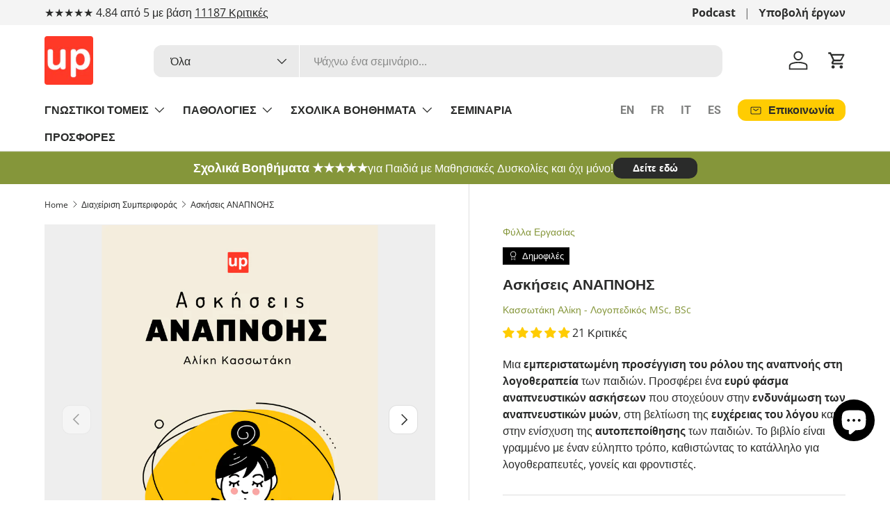

--- FILE ---
content_type: text/html; charset=utf-8
request_url: https://upbility.gr/collections/diaxeirisi-symperiforas/products/askiseis-anapnois
body_size: 65243
content:
<!doctype html>
<html class="no-js" lang="el" dir="ltr">
<head><meta charset="utf-8">
<meta name="viewport" content="width=device-width,initial-scale=1">
<title>Ασκήσεις ΑΝΑΠΝΟΗΣ &ndash; Εκδόσεις Upbility</title><link rel="canonical" href="https://upbility.gr/products/askiseis-anapnois"><link rel="icon" href="//upbility.gr/cdn/shop/files/favicon-32x32_bf565d1a-0123-4b30-b7f2-5f563d0f19d1.png?crop=center&height=48&v=1703762895&width=48" type="image/png">
  <link rel="apple-touch-icon" href="//upbility.gr/cdn/shop/files/favicon-32x32_bf565d1a-0123-4b30-b7f2-5f563d0f19d1.png?crop=center&height=180&v=1703762895&width=180"><meta name="description" content="Ένας ολοκληρωμένος οδηγός για τη βελτίωση της ομιλίας και της συνολικής ευεξίας των παιδιών μέσω της εξάσκησης της συνειδητής κι ελεγχόμενης αναπνοής."><meta property="og:site_name" content="Εκδόσεις Upbility">
<meta property="og:url" content="https://upbility.gr/products/askiseis-anapnois">
<meta property="og:title" content="Ασκήσεις ΑΝΑΠΝΟΗΣ">
<meta property="og:type" content="product">
<meta property="og:description" content="Ένας ολοκληρωμένος οδηγός για τη βελτίωση της ομιλίας και της συνολικής ευεξίας των παιδιών μέσω της εξάσκησης της συνειδητής κι ελεγχόμενης αναπνοής."><meta property="og:image" content="http://upbility.gr/cdn/shop/products/1_54812486-ecce-4bd4-81e9-2cef8d4c99b7-996129.png?crop=center&height=1200&v=1703871224&width=1200">
  <meta property="og:image:secure_url" content="https://upbility.gr/cdn/shop/products/1_54812486-ecce-4bd4-81e9-2cef8d4c99b7-996129.png?crop=center&height=1200&v=1703871224&width=1200">
  <meta property="og:image:width" content="1448">
  <meta property="og:image:height" content="2048"><meta property="og:price:amount" content="16,90">
  <meta property="og:price:currency" content="EUR"><meta name="twitter:card" content="summary_large_image">
<meta name="twitter:title" content="Ασκήσεις ΑΝΑΠΝΟΗΣ">
<meta name="twitter:description" content="Ένας ολοκληρωμένος οδηγός για τη βελτίωση της ομιλίας και της συνολικής ευεξίας των παιδιών μέσω της εξάσκησης της συνειδητής κι ελεγχόμενης αναπνοής.">
<link rel="preload" href="//upbility.gr/cdn/shop/t/69/assets/main.css?v=117877229988737664671750679972" as="style"><style data-shopify>
@font-face {
  font-family: "Open Sans";
  font-weight: 400;
  font-style: normal;
  font-display: swap;
  src: url("//upbility.gr/cdn/fonts/open_sans/opensans_n4.c32e4d4eca5273f6d4ee95ddf54b5bbb75fc9b61.woff2") format("woff2"),
       url("//upbility.gr/cdn/fonts/open_sans/opensans_n4.5f3406f8d94162b37bfa232b486ac93ee892406d.woff") format("woff");
}
@font-face {
  font-family: "Open Sans";
  font-weight: 700;
  font-style: normal;
  font-display: swap;
  src: url("//upbility.gr/cdn/fonts/open_sans/opensans_n7.a9393be1574ea8606c68f4441806b2711d0d13e4.woff2") format("woff2"),
       url("//upbility.gr/cdn/fonts/open_sans/opensans_n7.7b8af34a6ebf52beb1a4c1d8c73ad6910ec2e553.woff") format("woff");
}
@font-face {
  font-family: "Open Sans";
  font-weight: 400;
  font-style: italic;
  font-display: swap;
  src: url("//upbility.gr/cdn/fonts/open_sans/opensans_i4.6f1d45f7a46916cc95c694aab32ecbf7509cbf33.woff2") format("woff2"),
       url("//upbility.gr/cdn/fonts/open_sans/opensans_i4.4efaa52d5a57aa9a57c1556cc2b7465d18839daa.woff") format("woff");
}
@font-face {
  font-family: "Open Sans";
  font-weight: 700;
  font-style: italic;
  font-display: swap;
  src: url("//upbility.gr/cdn/fonts/open_sans/opensans_i7.916ced2e2ce15f7fcd95d196601a15e7b89ee9a4.woff2") format("woff2"),
       url("//upbility.gr/cdn/fonts/open_sans/opensans_i7.99a9cff8c86ea65461de497ade3d515a98f8b32a.woff") format("woff");
}
@font-face {
  font-family: Roboto;
  font-weight: 700;
  font-style: normal;
  font-display: swap;
  src: url("//upbility.gr/cdn/fonts/roboto/roboto_n7.f38007a10afbbde8976c4056bfe890710d51dec2.woff2") format("woff2"),
       url("//upbility.gr/cdn/fonts/roboto/roboto_n7.94bfdd3e80c7be00e128703d245c207769d763f9.woff") format("woff");
}
@font-face {
  font-family: Roboto;
  font-weight: 700;
  font-style: normal;
  font-display: swap;
  src: url("//upbility.gr/cdn/fonts/roboto/roboto_n7.f38007a10afbbde8976c4056bfe890710d51dec2.woff2") format("woff2"),
       url("//upbility.gr/cdn/fonts/roboto/roboto_n7.94bfdd3e80c7be00e128703d245c207769d763f9.woff") format("woff");
}
:root {
      --bg-color: 255 255 255 / 1.0;
      --bg-color-og: 255 255 255 / 1.0;
      --heading-color: 42 43 42;
      --text-color: 42 43 42;
      --text-color-og: 42 43 42;
      --scrollbar-color: 42 43 42;
      --link-color: 133 150 58;
      --link-color-og: 133 150 58;
      --star-color: 255 204 2;--swatch-border-color-default: 212 213 212;
        --swatch-border-color-active: 149 149 149;
        --swatch-card-size: 24px;
        --swatch-variant-picker-size: 64px;--color-scheme-1-bg: 244 244 244 / 1.0;
      --color-scheme-1-grad: linear-gradient(180deg, rgba(244, 244, 244, 1), rgba(244, 244, 244, 1) 100%);
      --color-scheme-1-heading: 42 43 42;
      --color-scheme-1-text: 42 43 42;
      --color-scheme-1-btn-bg: 255 204 2;
      --color-scheme-1-btn-text: 42 43 42;
      --color-scheme-1-btn-bg-hover: 238 192 9;--color-scheme-2-bg: 42 43 42 / 1.0;
      --color-scheme-2-grad: ;
      --color-scheme-2-heading: 255 255 255;
      --color-scheme-2-text: 255 255 255;
      --color-scheme-2-btn-bg: 255 204 2;
      --color-scheme-2-btn-text: 42 43 42;
      --color-scheme-2-btn-bg-hover: 238 192 9;--color-scheme-3-bg: 133 150 58 / 1.0;
      --color-scheme-3-grad: ;
      --color-scheme-3-heading: 255 255 255;
      --color-scheme-3-text: 255 255 255;
      --color-scheme-3-btn-bg: 42 43 42;
      --color-scheme-3-btn-text: 255 255 255;
      --color-scheme-3-btn-bg-hover: 82 83 82;

      --drawer-bg-color: 255 255 255 / 1.0;
      --drawer-text-color: 42 43 42;

      --panel-bg-color: 244 244 244 / 1.0;
      --panel-heading-color: 42 43 42;
      --panel-text-color: 42 43 42;

      --in-stock-text-color: 44 126 63;
      --low-stock-text-color: 210 134 26;
      --very-low-stock-text-color: 180 12 28;
      --no-stock-text-color: 119 119 119;
      --no-stock-backordered-text-color: 119 119 119;

      --error-bg-color: 252 237 238;
      --error-text-color: 180 12 28;
      --success-bg-color: 232 246 234;
      --success-text-color: 44 126 63;
      --info-bg-color: 228 237 250;
      --info-text-color: 26 102 210;

      --heading-font-family: Roboto, sans-serif;
      --heading-font-style: normal;
      --heading-font-weight: 700;
      --heading-scale-start: 2;

      --navigation-font-family: Roboto, sans-serif;
      --navigation-font-style: normal;
      --navigation-font-weight: 700;--heading-text-transform: none;
--subheading-text-transform: none;
      --body-font-family: "Open Sans", sans-serif;
      --body-font-style: normal;
      --body-font-weight: 400;
      --body-font-size: 16;

      --section-gap: 32;
      --heading-gap: calc(8 * var(--space-unit));--heading-gap: calc(6 * var(--space-unit));--grid-column-gap: 20px;--btn-bg-color: 255 204 2;
      --btn-bg-hover-color: 238 192 9;
      --btn-text-color: 42 43 42;
      --btn-bg-color-og: 255 204 2;
      --btn-text-color-og: 42 43 42;
      --btn-alt-bg-color: 42 43 42;
      --btn-alt-bg-alpha: 1.0;
      --btn-alt-text-color: 255 255 255;
      --btn-border-width: 2px;
      --btn-padding-y: 12px;

      
      --btn-border-radius: 12px;
      

      --btn-lg-border-radius: 50%;
      --btn-icon-border-radius: 50%;
      --input-with-btn-inner-radius: var(--btn-border-radius);

      --input-bg-color: 255 255 255 / 1.0;
      --input-text-color: 42 43 42;
      --input-border-width: 2px;
      --input-border-radius: 10px;
      --textarea-border-radius: 10px;
      --input-border-radius: 12px;
      --input-bg-color-diff-3: #f7f7f7;
      --input-bg-color-diff-6: #f0f0f0;

      --modal-border-radius: 10px;
      --modal-overlay-color: 0 0 0;
      --modal-overlay-opacity: 0.4;
      --drawer-border-radius: 10px;
      --overlay-border-radius: 10px;

      --custom-label-bg-color: 0 0 0 / 1.0;
      --custom-label-text-color: 255 255 255 / 1.0;--sale-label-bg-color: 255 204 2 / 1.0;
      --sale-label-text-color: 42 43 42 / 1.0;--sold-out-label-bg-color: 42 43 42 / 1.0;
      --sold-out-label-text-color: 255 255 255 / 1.0;--new-label-bg-color: 127 184 0 / 1.0;
      --new-label-text-color: 255 255 255 / 1.0;--preorder-label-bg-color: 0 166 237 / 1.0;
      --preorder-label-text-color: 255 255 255 / 1.0;

      --collection-label-color: 0 126 18 / 1.0;

      --page-width: 1200px;
      --gutter-sm: 20px;
      --gutter-md: 32px;
      --gutter-lg: 64px;

      --payment-terms-bg-color: #ffffff;

      --coll-card-bg-color: #F9F9F9;
      --coll-card-border-color: #f2f2f2;

      --card-highlight-bg-color: #2a2b2a;
      --card-highlight-text-color: 255 255 255;
      --card-highlight-border-color: #2a2b2a;--card-bg-color: #ffffff;
      --card-text-color: 38 38 43;
      --card-border-color: #e8e8e8;
        
          --aos-animate-duration: 0.6s;
        

        
          --aos-min-width: 0;
        
      

      --reading-width: 48em;
    }

    @media (max-width: 769px) {
      :root {
        --reading-width: 36em;
      }
    }
  </style><link rel="stylesheet" href="//upbility.gr/cdn/shop/t/69/assets/main.css?v=117877229988737664671750679972">
  <script src="//upbility.gr/cdn/shop/t/69/assets/main.js?v=182340204423554326591750679972" defer="defer"></script><link rel="preload" href="//upbility.gr/cdn/fonts/open_sans/opensans_n4.c32e4d4eca5273f6d4ee95ddf54b5bbb75fc9b61.woff2" as="font" type="font/woff2" crossorigin fetchpriority="high"><link rel="preload" href="//upbility.gr/cdn/fonts/roboto/roboto_n7.f38007a10afbbde8976c4056bfe890710d51dec2.woff2" as="font" type="font/woff2" crossorigin fetchpriority="high"><script>window.performance && window.performance.mark && window.performance.mark('shopify.content_for_header.start');</script><meta id="shopify-digital-wallet" name="shopify-digital-wallet" content="/4614313/digital_wallets/dialog">
<meta name="shopify-checkout-api-token" content="aff340ca71b6ecb2b63fa1145c9e76ee">
<meta id="in-context-paypal-metadata" data-shop-id="4614313" data-venmo-supported="false" data-environment="production" data-locale="en_US" data-paypal-v4="true" data-currency="EUR">
<link rel="alternate" type="application/json+oembed" href="https://upbility.gr/products/askiseis-anapnois.oembed">
<script async="async" src="/checkouts/internal/preloads.js?locale=el-CY"></script>
<link rel="preconnect" href="https://shop.app" crossorigin="anonymous">
<script async="async" src="https://shop.app/checkouts/internal/preloads.js?locale=el-CY&shop_id=4614313" crossorigin="anonymous"></script>
<script id="apple-pay-shop-capabilities" type="application/json">{"shopId":4614313,"countryCode":"CY","currencyCode":"EUR","merchantCapabilities":["supports3DS"],"merchantId":"gid:\/\/shopify\/Shop\/4614313","merchantName":"Εκδόσεις Upbility","requiredBillingContactFields":["postalAddress","email","phone"],"requiredShippingContactFields":["postalAddress","email","phone"],"shippingType":"shipping","supportedNetworks":["visa","masterCard","amex"],"total":{"type":"pending","label":"Εκδόσεις Upbility","amount":"1.00"},"shopifyPaymentsEnabled":true,"supportsSubscriptions":true}</script>
<script id="shopify-features" type="application/json">{"accessToken":"aff340ca71b6ecb2b63fa1145c9e76ee","betas":["rich-media-storefront-analytics"],"domain":"upbility.gr","predictiveSearch":true,"shopId":4614313,"locale":"el"}</script>
<script>var Shopify = Shopify || {};
Shopify.shop = "ikidbookstore.myshopify.com";
Shopify.locale = "el";
Shopify.currency = {"active":"EUR","rate":"1.0"};
Shopify.country = "CY";
Shopify.theme = {"name":"Enterprise version 2.0.0","id":182562849093,"schema_name":"Enterprise","schema_version":"2.0.0","theme_store_id":1657,"role":"main"};
Shopify.theme.handle = "null";
Shopify.theme.style = {"id":null,"handle":null};
Shopify.cdnHost = "upbility.gr/cdn";
Shopify.routes = Shopify.routes || {};
Shopify.routes.root = "/";</script>
<script type="module">!function(o){(o.Shopify=o.Shopify||{}).modules=!0}(window);</script>
<script>!function(o){function n(){var o=[];function n(){o.push(Array.prototype.slice.apply(arguments))}return n.q=o,n}var t=o.Shopify=o.Shopify||{};t.loadFeatures=n(),t.autoloadFeatures=n()}(window);</script>
<script>
  window.ShopifyPay = window.ShopifyPay || {};
  window.ShopifyPay.apiHost = "shop.app\/pay";
  window.ShopifyPay.redirectState = null;
</script>
<script id="shop-js-analytics" type="application/json">{"pageType":"product"}</script>
<script defer="defer" async type="module" src="//upbility.gr/cdn/shopifycloud/shop-js/modules/v2/client.init-shop-cart-sync_C5zu1it0.el.esm.js"></script>
<script defer="defer" async type="module" src="//upbility.gr/cdn/shopifycloud/shop-js/modules/v2/chunk.common_iou2FezD.esm.js"></script>
<script type="module">
  await import("//upbility.gr/cdn/shopifycloud/shop-js/modules/v2/client.init-shop-cart-sync_C5zu1it0.el.esm.js");
await import("//upbility.gr/cdn/shopifycloud/shop-js/modules/v2/chunk.common_iou2FezD.esm.js");

  window.Shopify.SignInWithShop?.initShopCartSync?.({"fedCMEnabled":true,"windoidEnabled":true});

</script>
<script>
  window.Shopify = window.Shopify || {};
  if (!window.Shopify.featureAssets) window.Shopify.featureAssets = {};
  window.Shopify.featureAssets['shop-js'] = {"shop-cart-sync":["modules/v2/client.shop-cart-sync_B0KwEYGL.el.esm.js","modules/v2/chunk.common_iou2FezD.esm.js"],"init-fed-cm":["modules/v2/client.init-fed-cm_BNUUvtYa.el.esm.js","modules/v2/chunk.common_iou2FezD.esm.js"],"shop-button":["modules/v2/client.shop-button_D4bY3VvV.el.esm.js","modules/v2/chunk.common_iou2FezD.esm.js"],"init-windoid":["modules/v2/client.init-windoid_DHev8zbq.el.esm.js","modules/v2/chunk.common_iou2FezD.esm.js"],"shop-cash-offers":["modules/v2/client.shop-cash-offers_vFO0fV23.el.esm.js","modules/v2/chunk.common_iou2FezD.esm.js","modules/v2/chunk.modal_BRUFDfE4.esm.js"],"shop-toast-manager":["modules/v2/client.shop-toast-manager_DMhunjt6.el.esm.js","modules/v2/chunk.common_iou2FezD.esm.js"],"init-shop-email-lookup-coordinator":["modules/v2/client.init-shop-email-lookup-coordinator_FeZbBEdZ.el.esm.js","modules/v2/chunk.common_iou2FezD.esm.js"],"pay-button":["modules/v2/client.pay-button_tK00ZDrr.el.esm.js","modules/v2/chunk.common_iou2FezD.esm.js"],"avatar":["modules/v2/client.avatar_BTnouDA3.el.esm.js"],"init-shop-cart-sync":["modules/v2/client.init-shop-cart-sync_C5zu1it0.el.esm.js","modules/v2/chunk.common_iou2FezD.esm.js"],"shop-login-button":["modules/v2/client.shop-login-button_DpQOuLTJ.el.esm.js","modules/v2/chunk.common_iou2FezD.esm.js","modules/v2/chunk.modal_BRUFDfE4.esm.js"],"init-customer-accounts-sign-up":["modules/v2/client.init-customer-accounts-sign-up_Bmx_pRee.el.esm.js","modules/v2/client.shop-login-button_DpQOuLTJ.el.esm.js","modules/v2/chunk.common_iou2FezD.esm.js","modules/v2/chunk.modal_BRUFDfE4.esm.js"],"init-shop-for-new-customer-accounts":["modules/v2/client.init-shop-for-new-customer-accounts_DjDg8V1e.el.esm.js","modules/v2/client.shop-login-button_DpQOuLTJ.el.esm.js","modules/v2/chunk.common_iou2FezD.esm.js","modules/v2/chunk.modal_BRUFDfE4.esm.js"],"init-customer-accounts":["modules/v2/client.init-customer-accounts_D7olGLFH.el.esm.js","modules/v2/client.shop-login-button_DpQOuLTJ.el.esm.js","modules/v2/chunk.common_iou2FezD.esm.js","modules/v2/chunk.modal_BRUFDfE4.esm.js"],"shop-follow-button":["modules/v2/client.shop-follow-button_DbHzTjkK.el.esm.js","modules/v2/chunk.common_iou2FezD.esm.js","modules/v2/chunk.modal_BRUFDfE4.esm.js"],"lead-capture":["modules/v2/client.lead-capture_BpRQZ-kY.el.esm.js","modules/v2/chunk.common_iou2FezD.esm.js","modules/v2/chunk.modal_BRUFDfE4.esm.js"],"checkout-modal":["modules/v2/client.checkout-modal_o8N9pdrf.el.esm.js","modules/v2/chunk.common_iou2FezD.esm.js","modules/v2/chunk.modal_BRUFDfE4.esm.js"],"shop-login":["modules/v2/client.shop-login_eBYeu-bv.el.esm.js","modules/v2/chunk.common_iou2FezD.esm.js","modules/v2/chunk.modal_BRUFDfE4.esm.js"],"payment-terms":["modules/v2/client.payment-terms_BClHb3I0.el.esm.js","modules/v2/chunk.common_iou2FezD.esm.js","modules/v2/chunk.modal_BRUFDfE4.esm.js"]};
</script>
<script id="__st">var __st={"a":4614313,"offset":7200,"reqid":"f04937c5-46cb-4c79-b6bd-e19f3aeada2a-1769031477","pageurl":"upbility.gr\/collections\/diaxeirisi-symperiforas\/products\/askiseis-anapnois","u":"21dabae0494e","p":"product","rtyp":"product","rid":8592901669189};</script>
<script>window.ShopifyPaypalV4VisibilityTracking = true;</script>
<script id="captcha-bootstrap">!function(){'use strict';const t='contact',e='account',n='new_comment',o=[[t,t],['blogs',n],['comments',n],[t,'customer']],c=[[e,'customer_login'],[e,'guest_login'],[e,'recover_customer_password'],[e,'create_customer']],r=t=>t.map((([t,e])=>`form[action*='/${t}']:not([data-nocaptcha='true']) input[name='form_type'][value='${e}']`)).join(','),a=t=>()=>t?[...document.querySelectorAll(t)].map((t=>t.form)):[];function s(){const t=[...o],e=r(t);return a(e)}const i='password',u='form_key',d=['recaptcha-v3-token','g-recaptcha-response','h-captcha-response',i],f=()=>{try{return window.sessionStorage}catch{return}},m='__shopify_v',_=t=>t.elements[u];function p(t,e,n=!1){try{const o=window.sessionStorage,c=JSON.parse(o.getItem(e)),{data:r}=function(t){const{data:e,action:n}=t;return t[m]||n?{data:e,action:n}:{data:t,action:n}}(c);for(const[e,n]of Object.entries(r))t.elements[e]&&(t.elements[e].value=n);n&&o.removeItem(e)}catch(o){console.error('form repopulation failed',{error:o})}}const l='form_type',E='cptcha';function T(t){t.dataset[E]=!0}const w=window,h=w.document,L='Shopify',v='ce_forms',y='captcha';let A=!1;((t,e)=>{const n=(g='f06e6c50-85a8-45c8-87d0-21a2b65856fe',I='https://cdn.shopify.com/shopifycloud/storefront-forms-hcaptcha/ce_storefront_forms_captcha_hcaptcha.v1.5.2.iife.js',D={infoText:'Προστατεύεται με το hCaptcha',privacyText:'Απόρρητο',termsText:'Όροι'},(t,e,n)=>{const o=w[L][v],c=o.bindForm;if(c)return c(t,g,e,D).then(n);var r;o.q.push([[t,g,e,D],n]),r=I,A||(h.body.append(Object.assign(h.createElement('script'),{id:'captcha-provider',async:!0,src:r})),A=!0)});var g,I,D;w[L]=w[L]||{},w[L][v]=w[L][v]||{},w[L][v].q=[],w[L][y]=w[L][y]||{},w[L][y].protect=function(t,e){n(t,void 0,e),T(t)},Object.freeze(w[L][y]),function(t,e,n,w,h,L){const[v,y,A,g]=function(t,e,n){const i=e?o:[],u=t?c:[],d=[...i,...u],f=r(d),m=r(i),_=r(d.filter((([t,e])=>n.includes(e))));return[a(f),a(m),a(_),s()]}(w,h,L),I=t=>{const e=t.target;return e instanceof HTMLFormElement?e:e&&e.form},D=t=>v().includes(t);t.addEventListener('submit',(t=>{const e=I(t);if(!e)return;const n=D(e)&&!e.dataset.hcaptchaBound&&!e.dataset.recaptchaBound,o=_(e),c=g().includes(e)&&(!o||!o.value);(n||c)&&t.preventDefault(),c&&!n&&(function(t){try{if(!f())return;!function(t){const e=f();if(!e)return;const n=_(t);if(!n)return;const o=n.value;o&&e.removeItem(o)}(t);const e=Array.from(Array(32),(()=>Math.random().toString(36)[2])).join('');!function(t,e){_(t)||t.append(Object.assign(document.createElement('input'),{type:'hidden',name:u})),t.elements[u].value=e}(t,e),function(t,e){const n=f();if(!n)return;const o=[...t.querySelectorAll(`input[type='${i}']`)].map((({name:t})=>t)),c=[...d,...o],r={};for(const[a,s]of new FormData(t).entries())c.includes(a)||(r[a]=s);n.setItem(e,JSON.stringify({[m]:1,action:t.action,data:r}))}(t,e)}catch(e){console.error('failed to persist form',e)}}(e),e.submit())}));const S=(t,e)=>{t&&!t.dataset[E]&&(n(t,e.some((e=>e===t))),T(t))};for(const o of['focusin','change'])t.addEventListener(o,(t=>{const e=I(t);D(e)&&S(e,y())}));const B=e.get('form_key'),M=e.get(l),P=B&&M;t.addEventListener('DOMContentLoaded',(()=>{const t=y();if(P)for(const e of t)e.elements[l].value===M&&p(e,B);[...new Set([...A(),...v().filter((t=>'true'===t.dataset.shopifyCaptcha))])].forEach((e=>S(e,t)))}))}(h,new URLSearchParams(w.location.search),n,t,e,['guest_login'])})(!0,!0)}();</script>
<script integrity="sha256-4kQ18oKyAcykRKYeNunJcIwy7WH5gtpwJnB7kiuLZ1E=" data-source-attribution="shopify.loadfeatures" defer="defer" src="//upbility.gr/cdn/shopifycloud/storefront/assets/storefront/load_feature-a0a9edcb.js" crossorigin="anonymous"></script>
<script crossorigin="anonymous" defer="defer" src="//upbility.gr/cdn/shopifycloud/storefront/assets/shopify_pay/storefront-65b4c6d7.js?v=20250812"></script>
<script data-source-attribution="shopify.dynamic_checkout.dynamic.init">var Shopify=Shopify||{};Shopify.PaymentButton=Shopify.PaymentButton||{isStorefrontPortableWallets:!0,init:function(){window.Shopify.PaymentButton.init=function(){};var t=document.createElement("script");t.src="https://upbility.gr/cdn/shopifycloud/portable-wallets/latest/portable-wallets.el.js",t.type="module",document.head.appendChild(t)}};
</script>
<script data-source-attribution="shopify.dynamic_checkout.buyer_consent">
  function portableWalletsHideBuyerConsent(e){var t=document.getElementById("shopify-buyer-consent"),n=document.getElementById("shopify-subscription-policy-button");t&&n&&(t.classList.add("hidden"),t.setAttribute("aria-hidden","true"),n.removeEventListener("click",e))}function portableWalletsShowBuyerConsent(e){var t=document.getElementById("shopify-buyer-consent"),n=document.getElementById("shopify-subscription-policy-button");t&&n&&(t.classList.remove("hidden"),t.removeAttribute("aria-hidden"),n.addEventListener("click",e))}window.Shopify?.PaymentButton&&(window.Shopify.PaymentButton.hideBuyerConsent=portableWalletsHideBuyerConsent,window.Shopify.PaymentButton.showBuyerConsent=portableWalletsShowBuyerConsent);
</script>
<script data-source-attribution="shopify.dynamic_checkout.cart.bootstrap">document.addEventListener("DOMContentLoaded",(function(){function t(){return document.querySelector("shopify-accelerated-checkout-cart, shopify-accelerated-checkout")}if(t())Shopify.PaymentButton.init();else{new MutationObserver((function(e,n){t()&&(Shopify.PaymentButton.init(),n.disconnect())})).observe(document.body,{childList:!0,subtree:!0})}}));
</script>
<link id="shopify-accelerated-checkout-styles" rel="stylesheet" media="screen" href="https://upbility.gr/cdn/shopifycloud/portable-wallets/latest/accelerated-checkout-backwards-compat.css" crossorigin="anonymous">
<style id="shopify-accelerated-checkout-cart">
        #shopify-buyer-consent {
  margin-top: 1em;
  display: inline-block;
  width: 100%;
}

#shopify-buyer-consent.hidden {
  display: none;
}

#shopify-subscription-policy-button {
  background: none;
  border: none;
  padding: 0;
  text-decoration: underline;
  font-size: inherit;
  cursor: pointer;
}

#shopify-subscription-policy-button::before {
  box-shadow: none;
}

      </style>
<script id="sections-script" data-sections="header,footer" defer="defer" src="//upbility.gr/cdn/shop/t/69/compiled_assets/scripts.js?v=17931"></script>
<script>window.performance && window.performance.mark && window.performance.mark('shopify.content_for_header.end');</script>

    <script src="//upbility.gr/cdn/shop/t/69/assets/animate-on-scroll.js?v=15249566486942820451750679971" defer="defer"></script>
    <link rel="stylesheet" href="//upbility.gr/cdn/shop/t/69/assets/animate-on-scroll.css?v=116194678796051782541750679971">
  

  <script>document.documentElement.className = document.documentElement.className.replace('no-js', 'js');</script><!-- CC Custom Head Start --><!-- CC Custom Head End --><!-- BEGIN app block: shopify://apps/pandectes-gdpr/blocks/banner/58c0baa2-6cc1-480c-9ea6-38d6d559556a -->
  
    
      <!-- TCF is active, scripts are loaded above -->
      
        <script>
          if (!window.PandectesRulesSettings) {
            window.PandectesRulesSettings = {"store":{"id":4614313,"adminMode":false,"headless":false,"storefrontRootDomain":"","checkoutRootDomain":"","storefrontAccessToken":""},"banner":{"revokableTrigger":false,"cookiesBlockedByDefault":"7","hybridStrict":false,"isActive":true},"geolocation":{"brOnly":false,"caOnly":false,"chOnly":false,"euOnly":false,"jpOnly":false,"thOnly":false,"zaOnly":false,"canadaOnly":false,"globalVisibility":true},"blocker":{"isActive":false,"googleConsentMode":{"isActive":true,"id":"GTM-KSDSWBX","analyticsId":"G-9BPZ5PH43V","adwordsId":"","adStorageCategory":4,"analyticsStorageCategory":2,"functionalityStorageCategory":1,"personalizationStorageCategory":1,"securityStorageCategory":0,"customEvent":true,"redactData":false,"urlPassthrough":false,"dataLayerProperty":"dataLayer","waitForUpdate":0,"useNativeChannel":true},"facebookPixel":{"isActive":false,"id":"","ldu":false},"microsoft":{"isActive":false,"uetTags":""},"rakuten":{"isActive":false,"cmp":false,"ccpa":false},"gpcIsActive":true,"klaviyoIsActive":false,"defaultBlocked":7,"patterns":{"whiteList":[],"blackList":{"1":[],"2":[],"4":[],"8":[]},"iframesWhiteList":[],"iframesBlackList":{"1":[],"2":[],"4":[],"8":[]},"beaconsWhiteList":[],"beaconsBlackList":{"1":[],"2":[],"4":[],"8":[]}}}};
            const rulesScript = document.createElement('script');
            window.PandectesRulesSettings.auto = true;
            rulesScript.src = "https://cdn.shopify.com/extensions/019be129-2324-7a66-8e6c-b9c5584f3b64/gdpr-240/assets/pandectes-rules.js";
            const firstChild = document.head.firstChild;
            document.head.insertBefore(rulesScript, firstChild);
          }
        </script>
      
      <script>
        
          window.PandectesSettings = {"store":{"id":4614313,"plan":"plus","theme":"Enterprise NEW 1.6.3","primaryLocale":"el","adminMode":false,"headless":false,"storefrontRootDomain":"","checkoutRootDomain":"","storefrontAccessToken":""},"tsPublished":1747726197,"declaration":{"showPurpose":false,"showProvider":false,"declIntroText":"Χρησιμοποιούμε cookies για να βελτιστοποιήσουμε τη λειτουργικότητα του ιστότοπου, να αναλύσουμε την απόδοση και να σας παρέχουμε εξατομικευμένη εμπειρία. Ορισμένα cookies είναι απαραίτητα για τη σωστή λειτουργία και λειτουργία του ιστότοπου. Αυτά τα cookies δεν μπορούν να απενεργοποιηθούν. Σε αυτό το παράθυρο μπορείτε να διαχειριστείτε τις προτιμήσεις σας για τα cookies.","showDateGenerated":true},"language":{"unpublished":[],"languageMode":"Single","fallbackLanguage":"el","languageDetection":"browser","languagesSupported":[]},"texts":{"managed":{"headerText":{"el":"Σεβόμαστε το απόρρητό σας"},"consentText":{"el":"Αυτός ο ιστότοπος χρησιμοποιεί cookies για να διασφαλίσει ότι έχετε την καλύτερη εμπειρία. Η συλλογή, κοινή χρήση και χρήση προσωπικών δεδομένων μπορεί να χρησιμοποιηθεί για την εξατομίκευση διαφημίσεων."},"linkText":{"el":"Μάθε περισσότερα"},"imprintText":{"el":"Αποτύπωμα"},"googleLinkText":{"el":"Όροι απορρήτου της Google"},"allowButtonText":{"el":"Αποδέχομαι"},"denyButtonText":{"el":"Απόρριψη"},"dismissButtonText":{"el":"Εντάξει"},"leaveSiteButtonText":{"el":"Αφήστε αυτόν τον ιστότοπο"},"preferencesButtonText":{"el":"Προτιμήσεις"},"cookiePolicyText":{"el":"Πολιτική cookies"},"preferencesPopupTitleText":{"el":"Διαχειριστείτε τις προτιμήσεις συγκατάθεσης"},"preferencesPopupIntroText":{"el":"Χρησιμοποιούμε cookies για τη βελτιστοποίηση της λειτουργικότητας του ιστότοπου, την ανάλυση της απόδοσης και την παροχή εξατομικευμένης εμπειρίας σε εσάς. Ορισμένα cookie είναι απαραίτητα για τη σωστή λειτουργία και λειτουργία του ιστότοπου. Αυτά τα cookie δεν μπορούν να απενεργοποιηθούν. Σε αυτό το παράθυρο μπορείτε να διαχειριστείτε τις προτιμήσεις σας για cookie. "},"preferencesPopupSaveButtonText":{"el":"Αποθήκευση προτιμήσεων"},"preferencesPopupCloseButtonText":{"el":"Κλείσιμο"},"preferencesPopupAcceptAllButtonText":{"el":"Αποδοχή όλων"},"preferencesPopupRejectAllButtonText":{"el":"Απόρριψη όλων"},"cookiesDetailsText":{"el":"Λεπτομέρειες cookie"},"preferencesPopupAlwaysAllowedText":{"el":"πάντα επιτρέπεται"},"accessSectionParagraphText":{"el":"Έχετε το δικαίωμα να έχετε πρόσβαση στα δεδομένα σας ανά πάσα στιγμή."},"accessSectionTitleText":{"el":"Φορητότητα δεδομένων"},"accessSectionAccountInfoActionText":{"el":"Προσωπικά δεδομένα"},"accessSectionDownloadReportActionText":{"el":"Κατέβασέ τα όλα"},"accessSectionGDPRRequestsActionText":{"el":"Αιτήματα υποκειμένου δεδομένων"},"accessSectionOrdersRecordsActionText":{"el":"Παραγγελίες"},"rectificationSectionParagraphText":{"el":"Έχετε το δικαίωμα να ζητήσετε την ενημέρωση των δεδομένων σας όποτε το κρίνετε κατάλληλο."},"rectificationSectionTitleText":{"el":"Διόρθωση δεδομένων"},"rectificationCommentPlaceholder":{"el":"Περιγράψτε τι θέλετε να ενημερώνετε"},"rectificationCommentValidationError":{"el":"Απαιτείται σχόλιο"},"rectificationSectionEditAccountActionText":{"el":"Ζητήστε ενημέρωση"},"erasureSectionTitleText":{"el":"Δικαίωμα να ξεχαστείς"},"erasureSectionParagraphText":{"el":"Έχετε το δικαίωμα να ζητήσετε τη διαγραφή όλων των δεδομένων σας. Μετά από αυτό, δεν θα έχετε πλέον πρόσβαση στον λογαριασμό σας."},"erasureSectionRequestDeletionActionText":{"el":"Ζητήστε διαγραφή προσωπικών δεδομένων"},"consentDate":{"el":"Ημερομηνία συναίνεσης"},"consentId":{"el":"Αναγνωριστικό συναίνεσης"},"consentSectionChangeConsentActionText":{"el":"Αλλαγή προτίμησης συναίνεσης"},"consentSectionConsentedText":{"el":"Συμφωνήσατε με την πολιτική cookie αυτού του ιστότοπου στο"},"consentSectionNoConsentText":{"el":"Δεν έχετε συναινέσει στην πολιτική cookie αυτού του ιστότοπου."},"consentSectionTitleText":{"el":"Η συγκατάθεσή σας για τα cookie"},"consentStatus":{"el":"Προτίμηση συναίνεσης"},"confirmationFailureMessage":{"el":"Το αίτημά σας δεν επαληθεύτηκε. Δοκιμάστε ξανά και εάν το πρόβλημα παραμένει, επικοινωνήστε με τον ιδιοκτήτη του καταστήματος για βοήθεια"},"confirmationFailureTitle":{"el":"Παρουσιάστηκε πρόβλημα"},"confirmationSuccessMessage":{"el":"Σύντομα θα επικοινωνήσουμε μαζί σας ως προς το αίτημά σας."},"confirmationSuccessTitle":{"el":"Το αίτημά σας έχει επαληθευτεί"},"guestsSupportEmailFailureMessage":{"el":"Το αίτημά σας δεν υποβλήθηκε. Δοκιμάστε ξανά και εάν το πρόβλημα παραμένει, επικοινωνήστε με τον ιδιοκτήτη του καταστήματος για βοήθεια."},"guestsSupportEmailFailureTitle":{"el":"Παρουσιάστηκε πρόβλημα"},"guestsSupportEmailPlaceholder":{"el":"Διεύθυνση ηλεκτρονικού ταχυδρομείου"},"guestsSupportEmailSuccessMessage":{"el":"Εάν είστε εγγεγραμμένος ως πελάτης αυτού του καταστήματος, σύντομα θα λάβετε ένα μήνυμα ηλεκτρονικού ταχυδρομείου με οδηγίες για το πώς να προχωρήσετε."},"guestsSupportEmailSuccessTitle":{"el":"Σας ευχαριστώ για το αίτημά σας"},"guestsSupportEmailValidationError":{"el":"Το email δεν είναι έγκυρο"},"guestsSupportInfoText":{"el":"Συνδεθείτε με τον λογαριασμό πελάτη σας για να προχωρήσετε περαιτέρω."},"submitButton":{"el":"υποβάλλουν"},"submittingButton":{"el":"Υποβολή ..."},"cancelButton":{"el":"Ακύρωση"},"declIntroText":{"el":"Χρησιμοποιούμε cookies για να βελτιστοποιήσουμε τη λειτουργικότητα του ιστότοπου, να αναλύσουμε την απόδοση και να σας παρέχουμε εξατομικευμένη εμπειρία. Ορισμένα cookies είναι απαραίτητα για τη σωστή λειτουργία και λειτουργία του ιστότοπου. Αυτά τα cookies δεν μπορούν να απενεργοποιηθούν. Σε αυτό το παράθυρο μπορείτε να διαχειριστείτε τις προτιμήσεις σας για τα cookies."},"declName":{"el":"Ονομα"},"declPurpose":{"el":"Σκοπός"},"declType":{"el":"Τύπος"},"declRetention":{"el":"Διάρκεια"},"declProvider":{"el":"Προμηθευτής"},"declFirstParty":{"el":"First-party"},"declThirdParty":{"el":"Cookie τρίτων"},"declSeconds":{"el":"δευτερόλεπτα"},"declMinutes":{"el":"λεπτά"},"declHours":{"el":"ώρες"},"declDays":{"el":"ημέρες"},"declMonths":{"el":"μήνες"},"declYears":{"el":"χρόνια"},"declSession":{"el":"Συνεδρία"},"declDomain":{"el":"Τομέας"},"declPath":{"el":"Μονοπάτι"}},"categories":{"strictlyNecessaryCookiesTitleText":{"el":"Απολύτως απαραίτητα cookies"},"strictlyNecessaryCookiesDescriptionText":{"el":"Αυτά τα cookies είναι απαραίτητα για να σας επιτρέψουν να μετακινηθείτε στον ιστότοπο και να χρησιμοποιήσετε τις δυνατότητές του, όπως η πρόσβαση σε ασφαλείς περιοχές του ιστότοπου. Ο ιστότοπος δεν μπορεί να λειτουργήσει σωστά χωρίς αυτά τα cookie."},"functionalityCookiesTitleText":{"el":"Λειτουργικά cookies"},"functionalityCookiesDescriptionText":{"el":"Αυτά τα cookies επιτρέπουν στον ιστότοπο να παρέχει βελτιωμένη λειτουργικότητα και εξατομίκευση. Μπορεί να ορίζονται από εμάς ή από τρίτους παρόχους των οποίων τις υπηρεσίες έχουμε προσθέσει στις σελίδες μας. Εάν δεν επιτρέπετε αυτά τα cookie, τότε ορισμένες ή όλες αυτές οι υπηρεσίες ενδέχεται να μην λειτουργούν σωστά."},"performanceCookiesTitleText":{"el":"Cookies απόδοσης"},"performanceCookiesDescriptionText":{"el":"Αυτά τα cookies μας επιτρέπουν να παρακολουθούμε και να βελτιώνουμε την απόδοση του ιστότοπού μας. Για παράδειγμα, μας επιτρέπουν να μετράμε επισκέψεις, να εντοπίζουμε πηγές επισκεψιμότητας και να βλέπουμε ποια μέρη του ιστότοπου είναι πιο δημοφιλή."},"targetingCookiesTitleText":{"el":"Στόχευση cookie"},"targetingCookiesDescriptionText":{"el":"Αυτά τα cookies ενδέχεται να οριστούν μέσω του ιστότοπού μας από τους διαφημιστικούς συνεργάτες μας. Μπορεί να χρησιμοποιηθούν από αυτές τις εταιρείες για να δημιουργήσουν ένα προφίλ με τα ενδιαφέροντά σας και να σας δείξουν σχετικές διαφημίσεις σε άλλους ιστότοπους. Δεν αποθηκεύουν απευθείας προσωπικές πληροφορίες, αλλά βασίζονται στον μοναδικό προσδιορισμό του προγράμματος περιήγησης και της συσκευής σας στο Διαδίκτυο. Εάν δεν επιτρέψετε αυτά τα cookie, θα αντιμετωπίσετε λιγότερο στοχευμένες διαφημίσεις."},"unclassifiedCookiesTitleText":{"el":"Μη ταξινομημένα cookies"},"unclassifiedCookiesDescriptionText":{"el":"Τα μη ταξινομημένα cookies είναι cookies που είμαστε στη διαδικασία ταξινόμησης, μαζί με τους παρόχους μεμονωμένων cookies."}},"auto":{}},"library":{"previewMode":false,"fadeInTimeout":0,"defaultBlocked":7,"showLink":true,"showImprintLink":false,"showGoogleLink":true,"enabled":true,"cookie":{"expiryDays":365,"secure":true,"domain":""},"dismissOnScroll":false,"dismissOnWindowClick":false,"dismissOnTimeout":false,"palette":{"popup":{"background":"#FFFFFF","backgroundForCalculations":{"a":1,"b":255,"g":255,"r":255},"text":"#000000"},"button":{"background":"transparent","backgroundForCalculations":{"a":1,"b":255,"g":255,"r":255},"text":"#000000","textForCalculation":{"a":1,"b":0,"g":0,"r":0},"border":"#000000"}},"content":{"href":"https://ikidbookstore.myshopify.com/policies/privacy-policy","imprintHref":"/","close":"&#10005;","target":"","logo":"<img class=\"cc-banner-logo\" style=\"max-height: 40px;\" src=\"https://ikidbookstore.myshopify.com/cdn/shop/files/pandectes-banner-logo.png\" alt=\"logo\" />"},"window":"<div role=\"dialog\" aria-live=\"polite\" aria-label=\"cookieconsent\" aria-describedby=\"cookieconsent:desc\" id=\"pandectes-banner\" class=\"cc-window-wrapper cc-popup-wrapper\"><div class=\"pd-cookie-banner-window cc-window {{classes}}\"><!--googleoff: all-->{{children}}<!--googleon: all--></div></div>","compliance":{"custom":"<div class=\"cc-compliance cc-highlight\">{{preferences}}{{allow}}</div>"},"type":"custom","layouts":{"basic":"{{logo}}{{messagelink}}{{compliance}}"},"position":"popup","theme":"wired","revokable":false,"animateRevokable":false,"revokableReset":false,"revokableLogoUrl":"https://ikidbookstore.myshopify.com/cdn/shop/files/pandectes-reopen-logo.png","revokablePlacement":"bottom-left","revokableMarginHorizontal":15,"revokableMarginVertical":15,"static":false,"autoAttach":true,"hasTransition":true,"blacklistPage":[""],"elements":{"close":"<button aria-label=\"close\" type=\"button\" tabindex=\"0\" class=\"cc-close\">{{close}}</button>","dismiss":"<button type=\"button\" tabindex=\"0\" class=\"cc-btn cc-btn-decision cc-dismiss\">{{dismiss}}</button>","allow":"<button type=\"button\" tabindex=\"0\" class=\"cc-btn cc-btn-decision cc-allow\">{{allow}}</button>","deny":"<button type=\"button\" tabindex=\"0\" class=\"cc-btn cc-btn-decision cc-deny\">{{deny}}</button>","preferences":"<button tabindex=\"0\" type=\"button\" class=\"cc-btn cc-settings\" onclick=\"Pandectes.fn.openPreferences()\">{{preferences}}</button>"}},"geolocation":{"brOnly":false,"caOnly":false,"chOnly":false,"euOnly":false,"jpOnly":false,"thOnly":false,"zaOnly":false,"canadaOnly":false,"globalVisibility":true},"dsr":{"guestsSupport":false,"accessSectionDownloadReportAuto":false},"banner":{"resetTs":1715856896,"extraCss":"        .cc-banner-logo {max-width: 24em!important;}    @media(min-width: 768px) {.cc-window.cc-floating{max-width: 24em!important;width: 24em!important;}}    .cc-message, .pd-cookie-banner-window .cc-header, .cc-logo {text-align: left}    .cc-window-wrapper{z-index: 2147483647;-webkit-transition: opacity 1s ease;  transition: opacity 1s ease;}    .cc-window{z-index: 2147483647;font-family: inherit;}    .pd-cookie-banner-window .cc-header{font-family: inherit;}    .pd-cp-ui{font-family: inherit; background-color: #FFFFFF;color:#000000;}    button.pd-cp-btn, a.pd-cp-btn{}    input + .pd-cp-preferences-slider{background-color: rgba(0, 0, 0, 0.3)}    .pd-cp-scrolling-section::-webkit-scrollbar{background-color: rgba(0, 0, 0, 0.3)}    input:checked + .pd-cp-preferences-slider{background-color: rgba(0, 0, 0, 1)}    .pd-cp-scrolling-section::-webkit-scrollbar-thumb {background-color: rgba(0, 0, 0, 1)}    .pd-cp-ui-close{color:#000000;}    .pd-cp-preferences-slider:before{background-color: #FFFFFF}    .pd-cp-title:before {border-color: #000000!important}    .pd-cp-preferences-slider{background-color:#000000}    .pd-cp-toggle{color:#000000!important}    @media(max-width:699px) {.pd-cp-ui-close-top svg {fill: #000000}}    .pd-cp-toggle:hover,.pd-cp-toggle:visited,.pd-cp-toggle:active{color:#000000!important}    .pd-cookie-banner-window {box-shadow: 0 0 18px rgb(0 0 0 / 20%);}  ","customJavascript":{},"showPoweredBy":false,"logoHeight":40,"revokableTrigger":false,"hybridStrict":false,"cookiesBlockedByDefault":"7","isActive":true,"implicitSavePreferences":true,"cookieIcon":false,"blockBots":false,"showCookiesDetails":true,"hasTransition":true,"blockingPage":false,"showOnlyLandingPage":false,"leaveSiteUrl":"https://www.google.com","linkRespectStoreLang":false},"cookies":{"0":[{"name":"keep_alive","type":"http","domain":"upbility.gr","path":"/","provider":"Shopify","firstParty":true,"retention":"30 minute(s)","expires":30,"unit":"declMinutes","purpose":{"el":"Χρησιμοποιείται σε σχέση με τον εντοπισμό αγοραστή."}},{"name":"secure_customer_sig","type":"http","domain":"upbility.gr","path":"/","provider":"Shopify","firstParty":true,"retention":"1 year(s)","expires":1,"unit":"declYears","purpose":{"el":"Χρησιμοποιείται σε σχέση με την είσοδο πελατών."}},{"name":"localization","type":"http","domain":"upbility.gr","path":"/","provider":"Shopify","firstParty":true,"retention":"1 year(s)","expires":1,"unit":"declYears","purpose":{"el":"Τοπική προσαρμογή καταστήματος Shopify"}},{"name":"_cmp_a","type":"http","domain":".upbility.gr","path":"/","provider":"Shopify","firstParty":true,"retention":"1 day(s)","expires":1,"unit":"declDays","purpose":{"el":"Χρησιμοποιείται για τη διαχείριση ρυθμίσεων απορρήτου πελατών."}},{"name":"_tracking_consent","type":"http","domain":".upbility.gr","path":"/","provider":"Shopify","firstParty":true,"retention":"1 year(s)","expires":1,"unit":"declYears","purpose":{"el":"Προτιμήσεις παρακολούθησης."}}],"1":[],"2":[{"name":"_ga","type":"http","domain":".upbility.gr","path":"/","provider":"Google","firstParty":true,"retention":"1 year(s)","expires":1,"unit":"declYears","purpose":{"el":"Το cookie ορίζεται από το Google Analytics με άγνωστη λειτουργικότητα"}},{"name":"_ga_9BPZ5PH43V","type":"http","domain":".upbility.gr","path":"/","provider":"Google","firstParty":true,"retention":"1 year(s)","expires":1,"unit":"declYears","purpose":{"el":""}}],"4":[{"name":"_gcl_au","type":"http","domain":".upbility.gr","path":"/","provider":"Google","firstParty":true,"retention":"3 month(s)","expires":3,"unit":"declMonths","purpose":{"el":"Το cookie τοποθετείται από τον Διαχειριστή ετικετών Google για την παρακολούθηση μετατροπών."}}],"8":[{"name":"optiMonkEmbedded169751","type":"http","domain":"upbility.gr","path":"/","provider":"Unknown","firstParty":true,"retention":"1 year(s)","expires":1,"unit":"declYears","purpose":{"el":""}},{"name":"optiMonkClientId","type":"http","domain":"upbility.gr","path":"/","provider":"Unknown","firstParty":true,"retention":"1 year(s)","expires":1,"unit":"declYears","purpose":{"el":""}},{"name":"optiMonkSession","type":"http","domain":"upbility.gr","path":"/","provider":"Unknown","firstParty":true,"retention":"Session","expires":-55,"unit":"declYears","purpose":{"el":""}},{"name":"_shopify_essential","type":"http","domain":"upbility.gr","path":"/","provider":"Unknown","firstParty":true,"retention":"1 year(s)","expires":1,"unit":"declYears","purpose":{"el":""}},{"name":"request_method","type":"http","domain":"api2.judge.me","path":"/","provider":"Unknown","firstParty":false,"retention":"Session","expires":-55,"unit":"declYears","purpose":{"el":""}},{"name":"optiMonkClient","type":"http","domain":"upbility.gr","path":"/","provider":"Unknown","firstParty":true,"retention":"1 year(s)","expires":1,"unit":"declYears","purpose":{"el":""}},{"name":"omAbTest20","type":"http","domain":"upbility.gr","path":"/","provider":"Unknown","firstParty":true,"retention":"1 year(s)","expires":1,"unit":"declYears","purpose":{"el":""}}]},"blocker":{"isActive":false,"googleConsentMode":{"id":"GTM-KSDSWBX","analyticsId":"G-9BPZ5PH43V","adwordsId":"","isActive":true,"adStorageCategory":4,"analyticsStorageCategory":2,"personalizationStorageCategory":1,"functionalityStorageCategory":1,"customEvent":true,"securityStorageCategory":0,"redactData":false,"urlPassthrough":false,"dataLayerProperty":"dataLayer","waitForUpdate":0,"useNativeChannel":true},"facebookPixel":{"id":"","isActive":false,"ldu":false},"microsoft":{"isActive":false,"uetTags":""},"rakuten":{"isActive":false,"cmp":false,"ccpa":false},"klaviyoIsActive":false,"gpcIsActive":true,"defaultBlocked":7,"patterns":{"whiteList":[],"blackList":{"1":[],"2":[],"4":[],"8":[]},"iframesWhiteList":[],"iframesBlackList":{"1":[],"2":[],"4":[],"8":[]},"beaconsWhiteList":[],"beaconsBlackList":{"1":[],"2":[],"4":[],"8":[]}}}};
        
        window.addEventListener('DOMContentLoaded', function(){
          const script = document.createElement('script');
          
            script.src = "https://cdn.shopify.com/extensions/019be129-2324-7a66-8e6c-b9c5584f3b64/gdpr-240/assets/pandectes-core.js";
          
          script.defer = true;
          document.body.appendChild(script);
        })
      </script>
    
  


<!-- END app block --><!-- BEGIN app block: shopify://apps/judge-me-reviews/blocks/judgeme_core/61ccd3b1-a9f2-4160-9fe9-4fec8413e5d8 --><!-- Start of Judge.me Core -->






<link rel="dns-prefetch" href="https://cdnwidget.judge.me">
<link rel="dns-prefetch" href="https://cdn.judge.me">
<link rel="dns-prefetch" href="https://cdn1.judge.me">
<link rel="dns-prefetch" href="https://api.judge.me">

<script data-cfasync='false' class='jdgm-settings-script'>window.jdgmSettings={"pagination":5,"disable_web_reviews":false,"badge_no_review_text":"Καμία κριτική","badge_n_reviews_text":"{{ n }} κριτική/Κριτικές","badge_star_color":"#FFCC02","hide_badge_preview_if_no_reviews":true,"badge_hide_text":false,"enforce_center_preview_badge":false,"widget_title":"Κριτικές Πελατών","widget_open_form_text":"Γράψτε μια κριτική","widget_close_form_text":"Ακύρωση κριτικής","widget_refresh_page_text":"Ανανέωση σελίδας","widget_summary_text":"Με βάση {{ number_of_reviews }} κριτική/σχόλια","widget_no_review_text":"Γίνετε ο πρώτος που θα γράψει μια κριτική","widget_name_field_text":"Όνομα εμφάνισης","widget_verified_name_field_text":"Επαληθευμένο Όνομα (δημόσιο)","widget_name_placeholder_text":"Όνομα εμφάνισης","widget_required_field_error_text":"Αυτό το πεδίο είναι υποχρεωτικό.","widget_email_field_text":"Διεύθυνση email","widget_verified_email_field_text":"Επαληθευμένο Email (ιδιωτικό, δεν μπορεί να τροποποιηθεί)","widget_email_placeholder_text":"Η διεύθυνση email σας","widget_email_field_error_text":"Παρακαλούμε εισάγετε μια έγκυρη διεύθυνση email.","widget_rating_field_text":"Βαθμολογία","widget_review_title_field_text":"Τίτλος Κριτικής","widget_review_title_placeholder_text":"Δώστε στην κριτική σας έναν τίτλο","widget_review_body_field_text":"Γράψτε εδώ την κριτική σας","widget_review_body_placeholder_text":"Ξεκινήστε να γράφετε εδώ...","widget_pictures_field_text":"Φωτογραφία/Βίντεο (προαιρετικό)","widget_submit_review_text":"Δημοσίευση","widget_submit_verified_review_text":"Δημοσίευση","widget_submit_success_msg_with_auto_publish":"Ευχαριστώ! Ανανεώστε τη σελίδα σε λίγα λεπτά για να δείτε την κριτική σας. ","widget_submit_success_msg_no_auto_publish":"Ευχαριστώ! Η κριτική σας θα δημοσιευτεί μόλις εγκριθεί από τον διαχειριστή του καταστήματος. ","widget_show_default_reviews_out_of_total_text":"Εμφάνιση {{ n_reviews_shown }} από {{ n_reviews }} κριτικές.","widget_show_all_link_text":"Εμφάνιση όλων","widget_show_less_link_text":"Εμφάνιση λιγότερων","widget_author_said_text":"Ο/Η {{ reviewer_name }} είπε:","widget_days_text":"πριν από {{ n }} ημέρα/ημέρες","widget_weeks_text":"πριν από {{ n }} εβδομάδα/εβδομάδες","widget_months_text":"πριν από {{ n }} μήνα/μήνες","widget_years_text":"πριν από {{ n }} χρόνο/χρόνια","widget_yesterday_text":"Χθες","widget_today_text":"Σήμερα","widget_replied_text":"\u003e\u003e Το {{ shop_name }} απάντησε:","widget_read_more_text":"Διαβάστε περισσότερα","widget_reviewer_name_as_initial":"last_initial","widget_rating_filter_color":"#E9AD14","widget_rating_filter_see_all_text":"Δείτε όλες τις κριτικές","widget_sorting_most_recent_text":"Πιο Πρόσφατες","widget_sorting_highest_rating_text":"Υψηλότερη Βαθμολογία","widget_sorting_lowest_rating_text":"Χαμηλότερη Βαθμολογία","widget_sorting_with_pictures_text":"Μόνο Φωτογραφίες","widget_sorting_most_helpful_text":"Πιο Χρήσιμες","widget_open_question_form_text":"Κάντε μια ερώτηση","widget_reviews_subtab_text":"Κριτικές","widget_questions_subtab_text":"Ερωτήσεις","widget_question_label_text":"Ερώτηση","widget_answer_label_text":"Απάντηση","widget_question_placeholder_text":"Γράψτε την ερώτησή σας εδώ","widget_submit_question_text":"Υποβολή Ερώτησης","widget_question_submit_success_text":"Σας ευχαριστούμε για την ερώτησή σας! Θα σας ενημερώσουμε μόλις απαντηθεί.","widget_star_color":"#FFCC02","verified_badge_text":"Επιβεβαιωμένος","verified_badge_bg_color":"#046e82","verified_badge_text_color":"#ffffff","verified_badge_placement":"left-of-reviewer-name","widget_review_max_height":"","widget_hide_border":false,"widget_social_share":false,"widget_thumb":true,"widget_review_location_show":false,"widget_location_format":"country_iso_code","all_reviews_include_out_of_store_products":true,"all_reviews_out_of_store_text":"(εκτός καταστήματος)","all_reviews_pagination":100,"all_reviews_product_name_prefix_text":"σχετικά με","enable_review_pictures":true,"enable_question_anwser":true,"widget_theme":"align","review_date_format":"mm/dd/yyyy","default_sort_method":"highest-rating","widget_product_reviews_subtab_text":"Κριτικές Προϊόντος","widget_shop_reviews_subtab_text":"Κριτικές Καταστήματος","widget_other_products_reviews_text":"Αξιολογήσεις για άλλα προϊόντα","widget_store_reviews_subtab_text":"Κριτικές Καταστήματος","widget_no_store_reviews_text":"Αυτό το κατάστημα δεν έχει λάβει καμία κριτική ακόμη","widget_web_restriction_product_reviews_text":"Αυτό το προϊόν δεν έχει λάβει καμία κριτική ακόμη","widget_no_items_text":"Δεν βρέθηκαν στοιχεία","widget_show_more_text":"Δείτε περισσότερα","widget_write_a_store_review_text":"Γράψτε μια κριτική για τις εκδόσεις μας","widget_other_languages_heading":"Κριτικές σε Άλλες Γλώσσες","widget_translate_review_text":"Μετάφραση κριτικής στα {{ language }}","widget_translating_review_text":"Μετάφραση...","widget_show_original_translation_text":"Εμφάνιση πρωτότυπου ({{ language }})","widget_translate_review_failed_text":"Η κριτική δεν μπόρεσε να μεταφραστεί.","widget_translate_review_retry_text":"Προσπαθήστε ξανά","widget_translate_review_try_again_later_text":"Δοκιμάστε ξανά αργότερα","show_product_url_for_grouped_product":false,"widget_sorting_pictures_first_text":"Φωτογραφίες Πρώτα","show_pictures_on_all_rev_page_mobile":false,"show_pictures_on_all_rev_page_desktop":false,"floating_tab_hide_mobile_install_preference":false,"floating_tab_button_name":"★ Κριτικές","floating_tab_title":"Αφήστε τους πελάτες να μιλήσουν για εμάς","floating_tab_button_color":"","floating_tab_button_background_color":"","floating_tab_url":"","floating_tab_url_enabled":true,"floating_tab_tab_style":"text","all_reviews_text_badge_text":"5/5 με βάση 10142 κριτικές.","all_reviews_text_badge_text_branded_style":"5/5 με βάση 10142 κριτικές.","is_all_reviews_text_badge_a_link":true,"show_stars_for_all_reviews_text_badge":true,"all_reviews_text_badge_url":"https://upbility.gr/pages/reviews","all_reviews_text_style":"text","all_reviews_text_color_style":"custom","all_reviews_text_color":"#2E2E2E","all_reviews_text_show_jm_brand":false,"featured_carousel_show_header":false,"featured_carousel_title":"Αφήστε τους πελάτες να μιλήσουν για εμάς","testimonials_carousel_title":"Οι πελάτες μας λένε","videos_carousel_title":"Πραγματικές ιστορίες πελατών","cards_carousel_title":"Οι πελάτες μας λένε","featured_carousel_count_text":"{{ n }} κριτικές","featured_carousel_add_link_to_all_reviews_page":true,"featured_carousel_url":"","featured_carousel_show_images":true,"featured_carousel_autoslide_interval":5,"featured_carousel_arrows_on_the_sides":true,"featured_carousel_height":260,"featured_carousel_width":100,"featured_carousel_image_size":0,"featured_carousel_image_height":200,"featured_carousel_arrow_color":"#727272","verified_count_badge_style":"branded","verified_count_badge_orientation":"horizontal","verified_count_badge_color_style":"custom","verified_count_badge_color":"#4A4A4A","is_verified_count_badge_a_link":true,"verified_count_badge_url":"https://upbility.gr/pages/reviews","verified_count_badge_show_jm_brand":true,"widget_rating_preset_default":5,"widget_first_sub_tab":"product-reviews","widget_show_histogram":false,"widget_histogram_use_custom_color":true,"widget_pagination_use_custom_color":true,"widget_star_use_custom_color":true,"widget_verified_badge_use_custom_color":true,"widget_write_review_use_custom_color":false,"picture_reminder_submit_button":"Upload Pictures","enable_review_videos":true,"mute_video_by_default":true,"widget_sorting_videos_first_text":"Βίντεο Πρώτα","widget_review_pending_text":"Εκκρεμεί","featured_carousel_items_for_large_screen":3,"social_share_options_order":"Facebook,Pinterest","remove_microdata_snippet":true,"disable_json_ld":false,"enable_json_ld_products":true,"preview_badge_show_question_text":false,"preview_badge_no_question_text":"Καμία ερώτηση","preview_badge_n_question_text":"{{ number_of_questions }} ερώτηση/ερωτήσεις","qa_badge_show_icon":false,"qa_badge_position":"same-row","remove_judgeme_branding":true,"widget_add_search_bar":true,"widget_search_bar_placeholder":"Αναζήτηση κριτικών","widget_sorting_verified_only_text":"Μόνο επαληθευμένες","featured_carousel_theme":"card","featured_carousel_show_rating":true,"featured_carousel_show_title":true,"featured_carousel_show_body":true,"featured_carousel_show_date":false,"featured_carousel_show_reviewer":true,"featured_carousel_show_product":true,"featured_carousel_header_background_color":"#108474","featured_carousel_header_text_color":"#ffffff","featured_carousel_name_product_separator":"reviewed","featured_carousel_full_star_background":"#FFCC02","featured_carousel_empty_star_background":"#dadada","featured_carousel_vertical_theme_background":"#f9fafb","featured_carousel_verified_badge_enable":false,"featured_carousel_verified_badge_color":"false","featured_carousel_border_style":"round","featured_carousel_review_line_length_limit":4,"featured_carousel_more_reviews_button_text":"Διαβάστε περισσότερες κριτικές","featured_carousel_view_product_button_text":"Προβολή προϊόντος","all_reviews_page_load_reviews_on":"scroll","all_reviews_page_load_more_text":"Φόρτωση Περισσότερων Κριτικών","disable_fb_tab_reviews":false,"enable_ajax_cdn_cache":false,"widget_public_name_text":"εμφανίζεται δημόσια ως","default_reviewer_name":"John Smith","default_reviewer_name_has_non_latin":true,"widget_reviewer_anonymous":"Ανώνυμος","medals_widget_title":"Μετάλλια Κριτικών Judge.me","medals_widget_background_color":"#ffffff","medals_widget_position":"footer_all_pages","medals_widget_border_color":"#f9fafb","medals_widget_verified_text_position":"left","medals_widget_use_monochromatic_version":true,"medals_widget_elements_color":"#108474","show_reviewer_avatar":true,"widget_invalid_yt_video_url_error_text":"Δεν είναι URL βίντεο YouTube","widget_max_length_field_error_text":"Παρακαλούμε εισάγετε όχι περισσότερους από {0} χαρακτήρες.","widget_show_country_flag":true,"widget_show_collected_via_shop_app":true,"widget_verified_by_shop_badge_style":"light","widget_verified_by_shop_text":"Επαληθεύτηκε από το Κατάστημα","widget_show_photo_gallery":true,"widget_load_with_code_splitting":true,"widget_ugc_install_preference":false,"widget_ugc_title":"Φτιαγμένο από εμάς, Κοινοποιημένο από εσάς","widget_ugc_subtitle":"Κάντε μας tag για να δείτε τη φωτογραφία σας στη σελίδα μας","widget_ugc_arrows_color":"#ffffff","widget_ugc_primary_button_text":"Αγόρασε τώρα","widget_ugc_primary_button_background_color":"#046e82","widget_ugc_primary_button_text_color":"#ffffff","widget_ugc_primary_button_border_width":"0","widget_ugc_primary_button_border_style":"none","widget_ugc_primary_button_border_color":"#046e82","widget_ugc_primary_button_border_radius":"25","widget_ugc_secondary_button_text":"Φόρτωση Περισσότερων","widget_ugc_secondary_button_background_color":"#ffffff","widget_ugc_secondary_button_text_color":"#046e82","widget_ugc_secondary_button_border_width":"2","widget_ugc_secondary_button_border_style":"solid","widget_ugc_secondary_button_border_color":"#046e82","widget_ugc_secondary_button_border_radius":"25","widget_ugc_reviews_button_text":"Προβολή Κριτικών","widget_ugc_reviews_button_background_color":"#ffffff","widget_ugc_reviews_button_text_color":"#046e82","widget_ugc_reviews_button_border_width":"2","widget_ugc_reviews_button_border_style":"solid","widget_ugc_reviews_button_border_color":"#046e82","widget_ugc_reviews_button_border_radius":"25","widget_ugc_reviews_button_link_to":"store-product-page","widget_ugc_show_post_date":false,"widget_ugc_max_width":"800","widget_rating_metafield_value_type":true,"widget_primary_color":"#121212","widget_enable_secondary_color":true,"widget_secondary_color":"#edf5f5","widget_summary_average_rating_text":"{{ average_rating }} από 5","widget_media_grid_title":"Φωτογραφίες πελατών","widget_media_grid_see_more_text":"Δείτε περισσότερα","widget_round_style":true,"widget_show_product_medals":false,"widget_verified_by_judgeme_text":"Reviews verified","widget_show_store_medals":true,"widget_verified_by_judgeme_text_in_store_medals":"Επαληθεύτηκε από το Judge.me","widget_media_field_exceed_quantity_message":"Συγγνώμη, μπορούμε να δεχτούμε μόνο {{ max_media }} για μία κριτική.","widget_media_field_exceed_limit_message":"Το {{ file_name }} είναι πολύ μεγάλο, παρακαλούμε επιλέξτε ένα {{ media_type }} μικρότερο από {{ size_limit }}MB.","widget_review_submitted_text":"Η Κριτική Υποβλήθηκε!","widget_question_submitted_text":"Η Ερώτηση Υποβλήθηκε!","widget_close_form_text_question":"Ακύρωση","widget_write_your_answer_here_text":"Γράψτε την απάντησή σας εδώ","widget_enabled_branded_link":true,"widget_show_collected_by_judgeme":false,"widget_reviewer_name_color":"","widget_write_review_text_color":"","widget_write_review_bg_color":"","widget_collected_by_judgeme_text":"Πραγματικές κριτικές","widget_pagination_type":"load_more","widget_load_more_text":"Φόρτωση Περισσότερων","widget_load_more_color":"#008879","widget_full_review_text":"Πλήρης Κριτική","widget_read_more_reviews_text":"Διαβάστε Περισσότερες Κριτικές","widget_read_questions_text":"Διαβάστε Ερωτήσεις","widget_questions_and_answers_text":"Ερωτήσεις \u0026 Απαντήσεις","widget_verified_by_text":"Επαληθεύτηκε από","widget_verified_text":"Επαληθεύτηκε","widget_number_of_reviews_text":"{{ number_of_reviews }} κριτικές","widget_back_button_text":"Πίσω","widget_next_button_text":"Επόμενο","widget_custom_forms_filter_button":"Φίλτρα","custom_forms_style":"vertical","widget_show_review_information":true,"how_reviews_are_collected":"Πώς συλλέγονται οι κριτικές;","widget_show_review_keywords":false,"widget_gdpr_statement":"Πώς χρησιμοποιούμε τα δεδομένα σας: Θα επικοινωνήσουμε μαζί σας μόνο σχετικά με την κριτική που αφήσατε, και μόνο αν είναι απαραίτητο. Υποβάλλοντας την κριτική σας, συμφωνείτε με τους \u003ca href='https://judge.me/terms' target='_blank' rel='nofollow noopener'\u003eόρους\u003c/a\u003e, τις \u003ca href='https://judge.me/privacy' target='_blank' rel='nofollow noopener'\u003eπολιτικές απορρήτου\u003c/a\u003e και \u003ca href='https://judge.me/content-policy' target='_blank' rel='nofollow noopener'\u003eπεριεχομένου\u003c/a\u003e του Judge.me.","widget_multilingual_sorting_enabled":true,"widget_translate_review_content_enabled":true,"widget_translate_review_content_method":"automatic","popup_widget_review_selection":"automatically_with_pictures","popup_widget_round_border_style":true,"popup_widget_show_title":true,"popup_widget_show_body":true,"popup_widget_show_reviewer":false,"popup_widget_show_product":true,"popup_widget_show_pictures":true,"popup_widget_use_review_picture":true,"popup_widget_show_on_home_page":true,"popup_widget_show_on_product_page":true,"popup_widget_show_on_collection_page":true,"popup_widget_show_on_cart_page":true,"popup_widget_position":"bottom_left","popup_widget_first_review_delay":5,"popup_widget_duration":5,"popup_widget_interval":5,"popup_widget_review_count":5,"popup_widget_hide_on_mobile":true,"review_snippet_widget_round_border_style":false,"review_snippet_widget_card_color":"#FFFFFF","review_snippet_widget_slider_arrows_background_color":"#FFFFFF","review_snippet_widget_slider_arrows_color":"#000000","review_snippet_widget_star_color":"#FFCC02","show_product_variant":false,"all_reviews_product_variant_label_text":"Παραλλαγή: ","widget_show_verified_branding":false,"widget_ai_summary_title":"Οι πελάτες λένε","widget_ai_summary_disclaimer":"Περίληψη κριτικών με τεχνητή νοημοσύνη βάσει πρόσφατων κριτικών πελατών","widget_show_ai_summary":true,"widget_show_ai_summary_bg":true,"widget_show_review_title_input":true,"redirect_reviewers_invited_via_email":"review_widget","request_store_review_after_product_review":false,"request_review_other_products_in_order":false,"review_form_color_scheme":"default","review_form_corner_style":"soft","review_form_star_color":{},"review_form_text_color":"#333333","review_form_background_color":"#ffffff","review_form_field_background_color":"#fafafa","review_form_button_color":{},"review_form_button_text_color":"#ffffff","review_form_modal_overlay_color":"#000000","review_content_screen_title_text":"Πώς θα βαθμολογούσατε αυτό το προϊόν;","review_content_introduction_text":"Θα εκτιμούσαμε αν μοιραζόσασταν λίγα λόγια για την εμπειρία σας.","store_review_form_title_text":"Πώς θα βαθμολογούσατε αυτό το κατάστημα;","store_review_form_introduction_text":"Θα εκτιμούσαμε αν μοιραζόσασταν λίγα λόγια για την εμπειρία σας.","show_review_guidance_text":true,"one_star_review_guidance_text":"Πολύ κακή","five_star_review_guidance_text":"Πολύ καλή","customer_information_screen_title_text":"Σχετικά με εσάς","customer_information_introduction_text":"Παρακαλούμε πείτε μας περισσότερα για εσάς.","custom_questions_screen_title_text":"Η εμπειρία σας σε περισσότερες λεπτομέρειες","custom_questions_introduction_text":"Εδώ είναι μερικές ερωτήσεις που θα μας βοηθήσουν να κατανοήσουμε καλύτερα την εμπειρία σας.","review_submitted_screen_title_text":"Ευχαριστούμε για την κριτική σας!","review_submitted_screen_thank_you_text":"Τη διαδικασιάζουμε και θα εμφανιστεί στο κατάστημα σύντομα.","review_submitted_screen_email_verification_text":"Παρακαλούμε επιβεβαιώστε το email σας κάνοντας κλικ στον σύνδεσμο που μόλις σας στείλαμε. Αυτό μας βοηθά να διατηρήσουμε τις κριτικές αυθεντικές.","review_submitted_request_store_review_text":"Θα θέλατε να μοιραστείτε την εμπειρία σας από τις αγορές σας μαζί μας;","review_submitted_review_other_products_text":"Θα θέλατε να αξιολογήσετε αυτά τα προϊόντα;","store_review_screen_title_text":"Θέλετε να μοιραστείτε την εμπειρία σας με εμάς;","store_review_introduction_text":"Τιμούμε την ανάδραση σας και την χρησιμοποιούμε για να βελτιώσουμε. Παρακαλούμε μοιραστείτε οποιεσδήποτε σκέψεις ή προτάσεις που έχετε.","reviewer_media_screen_title_picture_text":"Κοινή χρήση εικόνας","reviewer_media_introduction_picture_text":"Ανεβάστε μια φωτογραφία για να υποστηρίξετε την κριτική σας.","reviewer_media_screen_title_video_text":"Κοινή χρήση βίντεο","reviewer_media_introduction_video_text":"Ανεβάστε ένα βίντεο για να υποστηρίξετε την κριτική σας.","reviewer_media_screen_title_picture_or_video_text":"Κοινή χρήση εικόνας ή βίντεο","reviewer_media_introduction_picture_or_video_text":"Ανεβάστε μια φωτογραφία ή βίντεο για να υποστηρίξετε την κριτική σας.","reviewer_media_youtube_url_text":"Επικολλήστε το Youtube URL σας εδώ","advanced_settings_next_step_button_text":"Επόμενο","advanced_settings_close_review_button_text":"Κλείσιμο","modal_write_review_flow":true,"write_review_flow_required_text":"Απαραίτητο","write_review_flow_privacy_message_text":"Κάνουμε την προσοχή σας.","write_review_flow_anonymous_text":"Κριτική ως ανώνυμο","write_review_flow_visibility_text":"Αυτό δεν θα είναι ορατό σε άλλους πελάτες.","write_review_flow_multiple_selection_help_text":"Επιλέξτε όσα θέλετε","write_review_flow_single_selection_help_text":"Επιλέξτε μία επιλογή","write_review_flow_required_field_error_text":"Αυτό το πεδίο είναι υποχρεωτικό","write_review_flow_invalid_email_error_text":"Παρακαλώ εισάγετε μια έγκυρη διεύθυνση email","write_review_flow_max_length_error_text":"Μέγιστο {{ max_length }} χαρακτήρες.","write_review_flow_media_upload_text":"\u003cb\u003eΚάντε κλικ για μεταφόρτωση\u003c/b\u003e ή σύρετε και αφήστε","write_review_flow_gdpr_statement":"Θα επικοινωνούμε μαζί σας σχετικά με την κριτική σας μόνο εάν είναι απαραίτητο. Υποβάλλοντας την κριτική σας, συμφωνείτε με τους \u003ca href='https://judge.me/terms' target='_blank' rel='nofollow noopener'\u003eόρους και προϋποθέσεις\u003c/a\u003e και την \u003ca href='https://judge.me/privacy' target='_blank' rel='nofollow noopener'\u003eπολιτική απορρήτου\u003c/a\u003e μας.","rating_only_reviews_enabled":true,"show_negative_reviews_help_screen":false,"new_review_flow_help_screen_rating_threshold":3,"negative_review_resolution_screen_title_text":"Πείτε μας περισσότερα","negative_review_resolution_text":"Η εμπειρία σας είναι σημαντική για εμάς. Εάν υπήρχαν προβλήματα με την αγορά σας, είμαστε εδώ για να βοηθήσουμε. Μη διστάσετε να επικοινωνήσετε μαζί μας, θα θέλαμε να έχουμε την ευκαιρία να διορθώσουμε τα πράγματα.","negative_review_resolution_button_text":"Επικοινωνήστε μαζί μας","negative_review_resolution_proceed_with_review_text":"Αφήστε μια κριτική","negative_review_resolution_subject":"Πρόβλημα με την αγορά από {{ shop_name }}.{{ order_name }}","preview_badge_collection_page_install_status":false,"widget_review_custom_css":"","preview_badge_custom_css":".jdgm-prev-badge {\nmargin-top: -4% !important;\nmargin-bottom: -2% !important;\n}","preview_badge_stars_count":"5-stars","featured_carousel_custom_css":"","floating_tab_custom_css":"","all_reviews_widget_custom_css":"","medals_widget_custom_css":"","verified_badge_custom_css":"","all_reviews_text_custom_css":"","transparency_badges_collected_via_store_invite":false,"transparency_badges_from_another_provider":false,"transparency_badges_collected_from_store_visitor":false,"transparency_badges_collected_by_verified_review_provider":false,"transparency_badges_earned_reward":false,"transparency_badges_collected_via_store_invite_text":"Κριτική συλλεγμένη μέσω πρόσκλησης στο κατάστημα","transparency_badges_from_another_provider_text":"Κριτική συλλεγμένη από άλλο προσφέροντα","transparency_badges_collected_from_store_visitor_text":"Κριτική συλλεγμένη από έναν πελάτη του καταστήματος","transparency_badges_written_in_google_text":"Κριτική γραμμένη στο Google","transparency_badges_written_in_etsy_text":"Κριτική γραμμένη στο Etsy","transparency_badges_written_in_shop_app_text":"Κριτική γραμμένη στο Shop App","transparency_badges_earned_reward_text":"Κριτική κέρδισε ένα έπακτρο για μελλοντικές αγορές","product_review_widget_per_page":10,"widget_store_review_label_text":"Κριτική καταστήματος","checkout_comment_extension_title_on_product_page":"Customer Comments","checkout_comment_extension_num_latest_comment_show":5,"checkout_comment_extension_format":"name_and_timestamp","checkout_comment_customer_name":"last_initial","checkout_comment_comment_notification":true,"preview_badge_collection_page_install_preference":true,"preview_badge_home_page_install_preference":true,"preview_badge_product_page_install_preference":true,"review_widget_install_preference":"","review_carousel_install_preference":false,"floating_reviews_tab_install_preference":"none","verified_reviews_count_badge_install_preference":true,"all_reviews_text_install_preference":true,"review_widget_best_location":true,"judgeme_medals_install_preference":false,"review_widget_revamp_enabled":true,"review_widget_qna_enabled":false,"review_widget_revamp_dual_publish_end_date":"2026-02-02T12:58:57.000+00:00","review_widget_header_theme":"sidebar","review_widget_widget_title_enabled":true,"review_widget_header_text_size":"medium","review_widget_header_text_weight":"regular","review_widget_average_rating_style":"extra_bold","review_widget_bar_chart_enabled":false,"review_widget_bar_chart_type":"numbers","review_widget_bar_chart_style":"bold","review_widget_expanded_media_gallery_enabled":false,"review_widget_reviews_section_theme":"standard","review_widget_image_style":"thumbnails","review_widget_review_image_ratio":"square","review_widget_stars_size":"medium","review_widget_verified_badge":"bold_text","review_widget_review_title_text_size":"medium","review_widget_review_text_size":"medium","review_widget_review_text_length":"medium","review_widget_number_of_columns_desktop":3,"review_widget_carousel_transition_speed":5,"review_widget_custom_questions_answers_display":"always","review_widget_star_and_histogram_color":"#FFCC02","review_widget_button_text_color":"#FFFFFF","review_widget_text_color":"#000000","review_widget_lighter_text_color":"#7B7B7B","review_widget_corner_styling":"soft","review_widget_review_word_singular":"κριτική","review_widget_review_word_plural":"κριτικές","review_widget_voting_label":"Χρήσιμο;","review_widget_shop_reply_label":"Απάντηση από {{ shop_name }}:","review_widget_filters_title":"Φίλτρα","qna_widget_question_word_singular":"Ερώτηση","qna_widget_question_word_plural":"Ερωτήσεις","qna_widget_answer_reply_label":"Απάντηση από {{ answerer_name }}:","qna_content_screen_title_text":"Θέστε μια ερώτηση σχετικά με αυτό το προϊόν","qna_widget_question_required_field_error_text":"Παρακαλώ εισάγετε την ερώτησή σας.","qna_widget_flow_gdpr_statement":"Θα επικοινωνούμε μαζί σας σχετικά με την ερώτησή σας μόνο εάν είναι απαραίτητο. Υποβάλλοντας την ερώτησή σας, συμφωνείτε με τους \u003ca href='https://judge.me/terms' target='_blank' rel='nofollow noopener'\u003eόρους και προϋποθέσεις\u003c/a\u003e και την \u003ca href='https://judge.me/privacy' target='_blank' rel='nofollow noopener'\u003eπολιτική απορρήτου\u003c/a\u003e μας.","qna_widget_question_submitted_text":"Ευχαριστούμε για την ερώτησή σας!","qna_widget_close_form_text_question":"Κλείσιμο","qna_widget_question_submit_success_text":"Θα σας ενημερώσουμε μέσω email όταν απαντήσουμε στην ερώτησή σας.","all_reviews_widget_v2025_enabled":false,"all_reviews_widget_v2025_header_theme":"default","all_reviews_widget_v2025_widget_title_enabled":true,"all_reviews_widget_v2025_header_text_size":"medium","all_reviews_widget_v2025_header_text_weight":"regular","all_reviews_widget_v2025_average_rating_style":"compact","all_reviews_widget_v2025_bar_chart_enabled":true,"all_reviews_widget_v2025_bar_chart_type":"numbers","all_reviews_widget_v2025_bar_chart_style":"standard","all_reviews_widget_v2025_expanded_media_gallery_enabled":false,"all_reviews_widget_v2025_show_store_medals":true,"all_reviews_widget_v2025_show_photo_gallery":true,"all_reviews_widget_v2025_show_review_keywords":false,"all_reviews_widget_v2025_show_ai_summary":false,"all_reviews_widget_v2025_show_ai_summary_bg":false,"all_reviews_widget_v2025_add_search_bar":false,"all_reviews_widget_v2025_default_sort_method":"most-recent","all_reviews_widget_v2025_reviews_per_page":10,"all_reviews_widget_v2025_reviews_section_theme":"default","all_reviews_widget_v2025_image_style":"thumbnails","all_reviews_widget_v2025_review_image_ratio":"square","all_reviews_widget_v2025_stars_size":"medium","all_reviews_widget_v2025_verified_badge":"bold_badge","all_reviews_widget_v2025_review_title_text_size":"medium","all_reviews_widget_v2025_review_text_size":"medium","all_reviews_widget_v2025_review_text_length":"medium","all_reviews_widget_v2025_number_of_columns_desktop":3,"all_reviews_widget_v2025_carousel_transition_speed":5,"all_reviews_widget_v2025_custom_questions_answers_display":"always","all_reviews_widget_v2025_show_product_variant":false,"all_reviews_widget_v2025_show_reviewer_avatar":true,"all_reviews_widget_v2025_reviewer_name_as_initial":"","all_reviews_widget_v2025_review_location_show":false,"all_reviews_widget_v2025_location_format":"","all_reviews_widget_v2025_show_country_flag":false,"all_reviews_widget_v2025_verified_by_shop_badge_style":"light","all_reviews_widget_v2025_social_share":false,"all_reviews_widget_v2025_social_share_options_order":"Facebook,Twitter,LinkedIn,Pinterest","all_reviews_widget_v2025_pagination_type":"standard","all_reviews_widget_v2025_button_text_color":"#FFFFFF","all_reviews_widget_v2025_text_color":"#000000","all_reviews_widget_v2025_lighter_text_color":"#7B7B7B","all_reviews_widget_v2025_corner_styling":"soft","all_reviews_widget_v2025_title":"Κριτικές πελατών","all_reviews_widget_v2025_ai_summary_title":"Οι πελάτες λένε για αυτό το κατάστημα","all_reviews_widget_v2025_no_review_text":"Γίνετε ο πρώτος που θα γράψει μια κριτική","platform":"shopify","branding_url":"https://app.judge.me/reviews/stores/upbility.gr","branding_text":"Με την υποστήριξη του Judge.me","locale":"en","reply_name":"Εκδόσεις Upbility","widget_version":"3.0","footer":true,"autopublish":true,"review_dates":true,"enable_custom_form":true,"shop_use_review_site":true,"shop_locale":"el","enable_multi_locales_translations":true,"show_review_title_input":true,"review_verification_email_status":"always","can_be_branded":true,"reply_name_text":"Εκδόσεις Upbility"};</script> <style class='jdgm-settings-style'>﻿.jdgm-xx{left:0}:root{--jdgm-primary-color: #121212;--jdgm-secondary-color: #edf5f5;--jdgm-star-color: #FFCC02;--jdgm-write-review-text-color: white;--jdgm-write-review-bg-color: #121212;--jdgm-paginate-color: #008879;--jdgm-border-radius: 10;--jdgm-reviewer-name-color: #121212}.jdgm-histogram__bar-content{background-color:#E9AD14}.jdgm-rev[data-verified-buyer=true] .jdgm-rev__icon.jdgm-rev__icon:after,.jdgm-rev__buyer-badge.jdgm-rev__buyer-badge{color:#ffffff;background-color:#046e82}.jdgm-review-widget--small .jdgm-gallery.jdgm-gallery .jdgm-gallery__thumbnail-link:nth-child(8) .jdgm-gallery__thumbnail-wrapper.jdgm-gallery__thumbnail-wrapper:before{content:"Δείτε περισσότερα"}@media only screen and (min-width: 768px){.jdgm-gallery.jdgm-gallery .jdgm-gallery__thumbnail-link:nth-child(8) .jdgm-gallery__thumbnail-wrapper.jdgm-gallery__thumbnail-wrapper:before{content:"Δείτε περισσότερα"}}.jdgm-rev__thumb-btn{color:#121212}.jdgm-rev__thumb-btn:hover{opacity:0.8}.jdgm-rev__thumb-btn:not([disabled]):hover,.jdgm-rev__thumb-btn:hover,.jdgm-rev__thumb-btn:active,.jdgm-rev__thumb-btn:visited{color:#121212}.jdgm-preview-badge .jdgm-star.jdgm-star{color:#FFCC02}.jdgm-prev-badge[data-average-rating='0.00']{display:none !important}.jdgm-author-fullname{display:none !important}.jdgm-author-all-initials{display:none !important}.jdgm-rev-widg__title{visibility:hidden}.jdgm-rev-widg__summary-text{visibility:hidden}.jdgm-prev-badge__text{visibility:hidden}.jdgm-rev__prod-link-prefix:before{content:'σχετικά με'}.jdgm-rev__variant-label:before{content:'Παραλλαγή: '}.jdgm-rev__out-of-store-text:before{content:'(εκτός καταστήματος)'}@media only screen and (min-width: 768px){.jdgm-rev__pics .jdgm-rev_all-rev-page-picture-separator,.jdgm-rev__pics .jdgm-rev__product-picture{display:none}}@media only screen and (max-width: 768px){.jdgm-rev__pics .jdgm-rev_all-rev-page-picture-separator,.jdgm-rev__pics .jdgm-rev__product-picture{display:none}}.jdgm-carousel-wrapper[data-from-snippet="true"]{display:none !important}.jdgm-medals-section[data-from-snippet="true"]{display:none !important}.jdgm-ugc-media-wrapper[data-from-snippet="true"]{display:none !important}.jdgm-histogram{display:none !important}.jdgm-widget .jdgm-sort-dropdown-wrapper{margin-top:12px}.jdgm-rev__transparency-badge[data-badge-type="review_collected_via_store_invitation"]{display:none !important}.jdgm-rev__transparency-badge[data-badge-type="review_collected_from_another_provider"]{display:none !important}.jdgm-rev__transparency-badge[data-badge-type="review_collected_from_store_visitor"]{display:none !important}.jdgm-rev__transparency-badge[data-badge-type="review_written_in_etsy"]{display:none !important}.jdgm-rev__transparency-badge[data-badge-type="review_written_in_google_business"]{display:none !important}.jdgm-rev__transparency-badge[data-badge-type="review_written_in_shop_app"]{display:none !important}.jdgm-rev__transparency-badge[data-badge-type="review_earned_for_future_purchase"]{display:none !important}.jdgm-review-snippet-widget .jdgm-rev-snippet-widget__cards-container .jdgm-rev-snippet-card{border-radius:0px;background:#fff}.jdgm-review-snippet-widget .jdgm-rev-snippet-widget__cards-container .jdgm-rev-snippet-card__rev-rating .jdgm-star{color:#FFCC02}.jdgm-review-snippet-widget .jdgm-rev-snippet-widget__prev-btn,.jdgm-review-snippet-widget .jdgm-rev-snippet-widget__next-btn{border-radius:0px;background:#fff}.jdgm-review-snippet-widget .jdgm-rev-snippet-widget__prev-btn>svg,.jdgm-review-snippet-widget .jdgm-rev-snippet-widget__next-btn>svg{fill:#000}.jdgm-full-rev-modal.rev-snippet-widget .jm-mfp-container .jm-mfp-content,.jdgm-full-rev-modal.rev-snippet-widget .jm-mfp-container .jdgm-full-rev__icon,.jdgm-full-rev-modal.rev-snippet-widget .jm-mfp-container .jdgm-full-rev__pic-img,.jdgm-full-rev-modal.rev-snippet-widget .jm-mfp-container .jdgm-full-rev__reply{border-radius:0px}.jdgm-full-rev-modal.rev-snippet-widget .jm-mfp-container .jdgm-full-rev[data-verified-buyer="true"] .jdgm-full-rev__icon::after{border-radius:0px}.jdgm-full-rev-modal.rev-snippet-widget .jm-mfp-container .jdgm-full-rev .jdgm-rev__buyer-badge{border-radius:calc( 0px / 2 )}.jdgm-full-rev-modal.rev-snippet-widget .jm-mfp-container .jdgm-full-rev .jdgm-full-rev__replier::before{content:'Εκδόσεις Upbility'}.jdgm-full-rev-modal.rev-snippet-widget .jm-mfp-container .jdgm-full-rev .jdgm-full-rev__product-button{border-radius:calc( 0px * 6 )}
</style> <style class='jdgm-settings-style'>.jdgm-preview-badge .jdgm-prev-badge{margin-top:-4% !important;margin-bottom:-2% !important}
</style> <link id="judgeme_widget_align_css" rel="stylesheet" type="text/css" media="nope!" onload="this.media='all'" href="https://cdnwidget.judge.me/widget_v3/theme/align.css">

  
  
  
  <style class='jdgm-miracle-styles'>
  @-webkit-keyframes jdgm-spin{0%{-webkit-transform:rotate(0deg);-ms-transform:rotate(0deg);transform:rotate(0deg)}100%{-webkit-transform:rotate(359deg);-ms-transform:rotate(359deg);transform:rotate(359deg)}}@keyframes jdgm-spin{0%{-webkit-transform:rotate(0deg);-ms-transform:rotate(0deg);transform:rotate(0deg)}100%{-webkit-transform:rotate(359deg);-ms-transform:rotate(359deg);transform:rotate(359deg)}}@font-face{font-family:'JudgemeStar';src:url("[data-uri]") format("woff");font-weight:normal;font-style:normal}.jdgm-star{font-family:'JudgemeStar';display:inline !important;text-decoration:none !important;padding:0 4px 0 0 !important;margin:0 !important;font-weight:bold;opacity:1;-webkit-font-smoothing:antialiased;-moz-osx-font-smoothing:grayscale}.jdgm-star:hover{opacity:1}.jdgm-star:last-of-type{padding:0 !important}.jdgm-star.jdgm--on:before{content:"\e000"}.jdgm-star.jdgm--off:before{content:"\e001"}.jdgm-star.jdgm--half:before{content:"\e002"}.jdgm-widget *{margin:0;line-height:1.4;-webkit-box-sizing:border-box;-moz-box-sizing:border-box;box-sizing:border-box;-webkit-overflow-scrolling:touch}.jdgm-hidden{display:none !important;visibility:hidden !important}.jdgm-temp-hidden{display:none}.jdgm-spinner{width:40px;height:40px;margin:auto;border-radius:50%;border-top:2px solid #eee;border-right:2px solid #eee;border-bottom:2px solid #eee;border-left:2px solid #ccc;-webkit-animation:jdgm-spin 0.8s infinite linear;animation:jdgm-spin 0.8s infinite linear}.jdgm-spinner:empty{display:block}.jdgm-prev-badge{display:block !important}

</style>
<style class='jdgm-miracle-styles'>
  @font-face{font-family:'JudgemeStar';src:url("[data-uri]") format("woff");font-weight:normal;font-style:normal}

</style>


  
  
   


<script data-cfasync='false' class='jdgm-script'>
!function(e){window.jdgm=window.jdgm||{},jdgm.CDN_HOST="https://cdnwidget.judge.me/",jdgm.CDN_HOST_ALT="https://cdn2.judge.me/cdn/widget_frontend/",jdgm.API_HOST="https://api.judge.me/",jdgm.CDN_BASE_URL="https://cdn.shopify.com/extensions/019be17e-f3a5-7af8-ad6f-79a9f502fb85/judgeme-extensions-305/assets/",
jdgm.docReady=function(d){(e.attachEvent?"complete"===e.readyState:"loading"!==e.readyState)?
setTimeout(d,0):e.addEventListener("DOMContentLoaded",d)},jdgm.loadCSS=function(d,t,o,a){
!o&&jdgm.loadCSS.requestedUrls.indexOf(d)>=0||(jdgm.loadCSS.requestedUrls.push(d),
(a=e.createElement("link")).rel="stylesheet",a.class="jdgm-stylesheet",a.media="nope!",
a.href=d,a.onload=function(){this.media="all",t&&setTimeout(t)},e.body.appendChild(a))},
jdgm.loadCSS.requestedUrls=[],jdgm.loadJS=function(e,d){var t=new XMLHttpRequest;
t.onreadystatechange=function(){4===t.readyState&&(Function(t.response)(),d&&d(t.response))},
t.open("GET",e),t.onerror=function(){if(e.indexOf(jdgm.CDN_HOST)===0&&jdgm.CDN_HOST_ALT!==jdgm.CDN_HOST){var f=e.replace(jdgm.CDN_HOST,jdgm.CDN_HOST_ALT);jdgm.loadJS(f,d)}},t.send()},jdgm.docReady((function(){(window.jdgmLoadCSS||e.querySelectorAll(
".jdgm-widget, .jdgm-all-reviews-page").length>0)&&(jdgmSettings.widget_load_with_code_splitting?
parseFloat(jdgmSettings.widget_version)>=3?jdgm.loadCSS(jdgm.CDN_HOST+"widget_v3/base.css"):
jdgm.loadCSS(jdgm.CDN_HOST+"widget/base.css"):jdgm.loadCSS(jdgm.CDN_HOST+"shopify_v2.css"),
jdgm.loadJS(jdgm.CDN_HOST+"loa"+"der.js"))}))}(document);
</script>
<noscript><link rel="stylesheet" type="text/css" media="all" href="https://cdnwidget.judge.me/shopify_v2.css"></noscript>

<!-- BEGIN app snippet: theme_fix_tags --><script>
  (function() {
    var jdgmThemeFixes = {"156470542661":{"html":"","css":"","js":"window.addEventListener('jdgm.doneSetup', (event) =\u003e {\n\tsetTimeout(() =\u003e {\n    \tdocument.querySelector(\".jdgm-row-readmore a\").innerText = \"Διαβάστε περισσότερες κριτικές\"\n    }, 200);\n});"},"182562849093":{"html":"","css":"","js":"document.addEventListener(\"click\", (event) =\u003e {\n  const button = event.target.closest(\".jdgm-write-rev-link\");\n  if (button) {\n    event.preventDefault();\n    \/\/ Your custom logic here\n    console.log(\"Review link clicked, default prevented.\");\n  }\n});\n"}};
    if (!jdgmThemeFixes) return;
    var thisThemeFix = jdgmThemeFixes[Shopify.theme.id];
    if (!thisThemeFix) return;

    if (thisThemeFix.html) {
      document.addEventListener("DOMContentLoaded", function() {
        var htmlDiv = document.createElement('div');
        htmlDiv.classList.add('jdgm-theme-fix-html');
        htmlDiv.innerHTML = thisThemeFix.html;
        document.body.append(htmlDiv);
      });
    };

    if (thisThemeFix.css) {
      var styleTag = document.createElement('style');
      styleTag.classList.add('jdgm-theme-fix-style');
      styleTag.innerHTML = thisThemeFix.css;
      document.head.append(styleTag);
    };

    if (thisThemeFix.js) {
      var scriptTag = document.createElement('script');
      scriptTag.classList.add('jdgm-theme-fix-script');
      scriptTag.innerHTML = thisThemeFix.js;
      document.head.append(scriptTag);
    };
  })();
</script>
<!-- END app snippet -->
<!-- End of Judge.me Core -->



<!-- END app block --><script src="https://cdn.shopify.com/extensions/019bc5da-5ba6-7e9a-9888-a6222a70d7c3/js-client-214/assets/pushowl-shopify.js" type="text/javascript" defer="defer"></script>
<script src="https://cdn.shopify.com/extensions/019be17e-f3a5-7af8-ad6f-79a9f502fb85/judgeme-extensions-305/assets/loader.js" type="text/javascript" defer="defer"></script>
<script src="https://cdn.shopify.com/extensions/e8878072-2f6b-4e89-8082-94b04320908d/inbox-1254/assets/inbox-chat-loader.js" type="text/javascript" defer="defer"></script>
<script src="https://cdn.shopify.com/extensions/19689677-6488-4a31-adf3-fcf4359c5fd9/forms-2295/assets/shopify-forms-loader.js" type="text/javascript" defer="defer"></script>
<link href="https://monorail-edge.shopifysvc.com" rel="dns-prefetch">
<script>(function(){if ("sendBeacon" in navigator && "performance" in window) {try {var session_token_from_headers = performance.getEntriesByType('navigation')[0].serverTiming.find(x => x.name == '_s').description;} catch {var session_token_from_headers = undefined;}var session_cookie_matches = document.cookie.match(/_shopify_s=([^;]*)/);var session_token_from_cookie = session_cookie_matches && session_cookie_matches.length === 2 ? session_cookie_matches[1] : "";var session_token = session_token_from_headers || session_token_from_cookie || "";function handle_abandonment_event(e) {var entries = performance.getEntries().filter(function(entry) {return /monorail-edge.shopifysvc.com/.test(entry.name);});if (!window.abandonment_tracked && entries.length === 0) {window.abandonment_tracked = true;var currentMs = Date.now();var navigation_start = performance.timing.navigationStart;var payload = {shop_id: 4614313,url: window.location.href,navigation_start,duration: currentMs - navigation_start,session_token,page_type: "product"};window.navigator.sendBeacon("https://monorail-edge.shopifysvc.com/v1/produce", JSON.stringify({schema_id: "online_store_buyer_site_abandonment/1.1",payload: payload,metadata: {event_created_at_ms: currentMs,event_sent_at_ms: currentMs}}));}}window.addEventListener('pagehide', handle_abandonment_event);}}());</script>
<script id="web-pixels-manager-setup">(function e(e,d,r,n,o){if(void 0===o&&(o={}),!Boolean(null===(a=null===(i=window.Shopify)||void 0===i?void 0:i.analytics)||void 0===a?void 0:a.replayQueue)){var i,a;window.Shopify=window.Shopify||{};var t=window.Shopify;t.analytics=t.analytics||{};var s=t.analytics;s.replayQueue=[],s.publish=function(e,d,r){return s.replayQueue.push([e,d,r]),!0};try{self.performance.mark("wpm:start")}catch(e){}var l=function(){var e={modern:/Edge?\/(1{2}[4-9]|1[2-9]\d|[2-9]\d{2}|\d{4,})\.\d+(\.\d+|)|Firefox\/(1{2}[4-9]|1[2-9]\d|[2-9]\d{2}|\d{4,})\.\d+(\.\d+|)|Chrom(ium|e)\/(9{2}|\d{3,})\.\d+(\.\d+|)|(Maci|X1{2}).+ Version\/(15\.\d+|(1[6-9]|[2-9]\d|\d{3,})\.\d+)([,.]\d+|)( \(\w+\)|)( Mobile\/\w+|) Safari\/|Chrome.+OPR\/(9{2}|\d{3,})\.\d+\.\d+|(CPU[ +]OS|iPhone[ +]OS|CPU[ +]iPhone|CPU IPhone OS|CPU iPad OS)[ +]+(15[._]\d+|(1[6-9]|[2-9]\d|\d{3,})[._]\d+)([._]\d+|)|Android:?[ /-](13[3-9]|1[4-9]\d|[2-9]\d{2}|\d{4,})(\.\d+|)(\.\d+|)|Android.+Firefox\/(13[5-9]|1[4-9]\d|[2-9]\d{2}|\d{4,})\.\d+(\.\d+|)|Android.+Chrom(ium|e)\/(13[3-9]|1[4-9]\d|[2-9]\d{2}|\d{4,})\.\d+(\.\d+|)|SamsungBrowser\/([2-9]\d|\d{3,})\.\d+/,legacy:/Edge?\/(1[6-9]|[2-9]\d|\d{3,})\.\d+(\.\d+|)|Firefox\/(5[4-9]|[6-9]\d|\d{3,})\.\d+(\.\d+|)|Chrom(ium|e)\/(5[1-9]|[6-9]\d|\d{3,})\.\d+(\.\d+|)([\d.]+$|.*Safari\/(?![\d.]+ Edge\/[\d.]+$))|(Maci|X1{2}).+ Version\/(10\.\d+|(1[1-9]|[2-9]\d|\d{3,})\.\d+)([,.]\d+|)( \(\w+\)|)( Mobile\/\w+|) Safari\/|Chrome.+OPR\/(3[89]|[4-9]\d|\d{3,})\.\d+\.\d+|(CPU[ +]OS|iPhone[ +]OS|CPU[ +]iPhone|CPU IPhone OS|CPU iPad OS)[ +]+(10[._]\d+|(1[1-9]|[2-9]\d|\d{3,})[._]\d+)([._]\d+|)|Android:?[ /-](13[3-9]|1[4-9]\d|[2-9]\d{2}|\d{4,})(\.\d+|)(\.\d+|)|Mobile Safari.+OPR\/([89]\d|\d{3,})\.\d+\.\d+|Android.+Firefox\/(13[5-9]|1[4-9]\d|[2-9]\d{2}|\d{4,})\.\d+(\.\d+|)|Android.+Chrom(ium|e)\/(13[3-9]|1[4-9]\d|[2-9]\d{2}|\d{4,})\.\d+(\.\d+|)|Android.+(UC? ?Browser|UCWEB|U3)[ /]?(15\.([5-9]|\d{2,})|(1[6-9]|[2-9]\d|\d{3,})\.\d+)\.\d+|SamsungBrowser\/(5\.\d+|([6-9]|\d{2,})\.\d+)|Android.+MQ{2}Browser\/(14(\.(9|\d{2,})|)|(1[5-9]|[2-9]\d|\d{3,})(\.\d+|))(\.\d+|)|K[Aa][Ii]OS\/(3\.\d+|([4-9]|\d{2,})\.\d+)(\.\d+|)/},d=e.modern,r=e.legacy,n=navigator.userAgent;return n.match(d)?"modern":n.match(r)?"legacy":"unknown"}(),u="modern"===l?"modern":"legacy",c=(null!=n?n:{modern:"",legacy:""})[u],f=function(e){return[e.baseUrl,"/wpm","/b",e.hashVersion,"modern"===e.buildTarget?"m":"l",".js"].join("")}({baseUrl:d,hashVersion:r,buildTarget:u}),m=function(e){var d=e.version,r=e.bundleTarget,n=e.surface,o=e.pageUrl,i=e.monorailEndpoint;return{emit:function(e){var a=e.status,t=e.errorMsg,s=(new Date).getTime(),l=JSON.stringify({metadata:{event_sent_at_ms:s},events:[{schema_id:"web_pixels_manager_load/3.1",payload:{version:d,bundle_target:r,page_url:o,status:a,surface:n,error_msg:t},metadata:{event_created_at_ms:s}}]});if(!i)return console&&console.warn&&console.warn("[Web Pixels Manager] No Monorail endpoint provided, skipping logging."),!1;try{return self.navigator.sendBeacon.bind(self.navigator)(i,l)}catch(e){}var u=new XMLHttpRequest;try{return u.open("POST",i,!0),u.setRequestHeader("Content-Type","text/plain"),u.send(l),!0}catch(e){return console&&console.warn&&console.warn("[Web Pixels Manager] Got an unhandled error while logging to Monorail."),!1}}}}({version:r,bundleTarget:l,surface:e.surface,pageUrl:self.location.href,monorailEndpoint:e.monorailEndpoint});try{o.browserTarget=l,function(e){var d=e.src,r=e.async,n=void 0===r||r,o=e.onload,i=e.onerror,a=e.sri,t=e.scriptDataAttributes,s=void 0===t?{}:t,l=document.createElement("script"),u=document.querySelector("head"),c=document.querySelector("body");if(l.async=n,l.src=d,a&&(l.integrity=a,l.crossOrigin="anonymous"),s)for(var f in s)if(Object.prototype.hasOwnProperty.call(s,f))try{l.dataset[f]=s[f]}catch(e){}if(o&&l.addEventListener("load",o),i&&l.addEventListener("error",i),u)u.appendChild(l);else{if(!c)throw new Error("Did not find a head or body element to append the script");c.appendChild(l)}}({src:f,async:!0,onload:function(){if(!function(){var e,d;return Boolean(null===(d=null===(e=window.Shopify)||void 0===e?void 0:e.analytics)||void 0===d?void 0:d.initialized)}()){var d=window.webPixelsManager.init(e)||void 0;if(d){var r=window.Shopify.analytics;r.replayQueue.forEach((function(e){var r=e[0],n=e[1],o=e[2];d.publishCustomEvent(r,n,o)})),r.replayQueue=[],r.publish=d.publishCustomEvent,r.visitor=d.visitor,r.initialized=!0}}},onerror:function(){return m.emit({status:"failed",errorMsg:"".concat(f," has failed to load")})},sri:function(e){var d=/^sha384-[A-Za-z0-9+/=]+$/;return"string"==typeof e&&d.test(e)}(c)?c:"",scriptDataAttributes:o}),m.emit({status:"loading"})}catch(e){m.emit({status:"failed",errorMsg:(null==e?void 0:e.message)||"Unknown error"})}}})({shopId: 4614313,storefrontBaseUrl: "https://upbility.gr",extensionsBaseUrl: "https://extensions.shopifycdn.com/cdn/shopifycloud/web-pixels-manager",monorailEndpoint: "https://monorail-edge.shopifysvc.com/unstable/produce_batch",surface: "storefront-renderer",enabledBetaFlags: ["2dca8a86"],webPixelsConfigList: [{"id":"2314633541","configuration":"{\"webPixelName\":\"Judge.me\"}","eventPayloadVersion":"v1","runtimeContext":"STRICT","scriptVersion":"34ad157958823915625854214640f0bf","type":"APP","apiClientId":683015,"privacyPurposes":["ANALYTICS"],"dataSharingAdjustments":{"protectedCustomerApprovalScopes":["read_customer_email","read_customer_name","read_customer_personal_data","read_customer_phone"]}},{"id":"1441399109","configuration":"{\"subdomain\": \"ikidbookstore\"}","eventPayloadVersion":"v1","runtimeContext":"STRICT","scriptVersion":"69e1bed23f1568abe06fb9d113379033","type":"APP","apiClientId":1615517,"privacyPurposes":["ANALYTICS","MARKETING","SALE_OF_DATA"],"dataSharingAdjustments":{"protectedCustomerApprovalScopes":["read_customer_address","read_customer_email","read_customer_name","read_customer_personal_data","read_customer_phone"]}},{"id":"999424325","configuration":"{\"config\":\"{\\\"pixel_id\\\":\\\"G-9BPZ5PH43V\\\",\\\"google_tag_ids\\\":[\\\"G-9BPZ5PH43V\\\",\\\"AW-688533262\\\",\\\"GT-NBXSQSGV\\\"],\\\"target_country\\\":\\\"GR\\\",\\\"gtag_events\\\":[{\\\"type\\\":\\\"search\\\",\\\"action_label\\\":[\\\"G-9BPZ5PH43V\\\",\\\"AW-688533262\\\/K3lXCOv1xbYBEI7eqMgC\\\"]},{\\\"type\\\":\\\"begin_checkout\\\",\\\"action_label\\\":[\\\"G-9BPZ5PH43V\\\",\\\"AW-688533262\\\/sHiZCOj1xbYBEI7eqMgC\\\"]},{\\\"type\\\":\\\"view_item\\\",\\\"action_label\\\":[\\\"G-9BPZ5PH43V\\\",\\\"AW-688533262\\\/XGkACOr0xbYBEI7eqMgC\\\",\\\"MC-ZD0VFTE598\\\"]},{\\\"type\\\":\\\"purchase\\\",\\\"action_label\\\":[\\\"G-9BPZ5PH43V\\\",\\\"AW-688533262\\\/uXSPCOf0xbYBEI7eqMgC\\\",\\\"MC-ZD0VFTE598\\\"]},{\\\"type\\\":\\\"page_view\\\",\\\"action_label\\\":[\\\"G-9BPZ5PH43V\\\",\\\"AW-688533262\\\/egahCOT0xbYBEI7eqMgC\\\",\\\"MC-ZD0VFTE598\\\"]},{\\\"type\\\":\\\"add_payment_info\\\",\\\"action_label\\\":[\\\"G-9BPZ5PH43V\\\",\\\"AW-688533262\\\/4_VPCO71xbYBEI7eqMgC\\\"]},{\\\"type\\\":\\\"add_to_cart\\\",\\\"action_label\\\":[\\\"G-9BPZ5PH43V\\\",\\\"AW-688533262\\\/_JEGCO30xbYBEI7eqMgC\\\"]}],\\\"enable_monitoring_mode\\\":false}\"}","eventPayloadVersion":"v1","runtimeContext":"OPEN","scriptVersion":"b2a88bafab3e21179ed38636efcd8a93","type":"APP","apiClientId":1780363,"privacyPurposes":[],"dataSharingAdjustments":{"protectedCustomerApprovalScopes":["read_customer_address","read_customer_email","read_customer_name","read_customer_personal_data","read_customer_phone"]}},{"id":"260276549","configuration":"{\"pixel_id\":\"1508407446066141\",\"pixel_type\":\"facebook_pixel\"}","eventPayloadVersion":"v1","runtimeContext":"OPEN","scriptVersion":"ca16bc87fe92b6042fbaa3acc2fbdaa6","type":"APP","apiClientId":2329312,"privacyPurposes":["ANALYTICS","MARKETING","SALE_OF_DATA"],"dataSharingAdjustments":{"protectedCustomerApprovalScopes":["read_customer_address","read_customer_email","read_customer_name","read_customer_personal_data","read_customer_phone"]}},{"id":"146276677","configuration":"{\"tagID\":\"2612777773034\"}","eventPayloadVersion":"v1","runtimeContext":"STRICT","scriptVersion":"18031546ee651571ed29edbe71a3550b","type":"APP","apiClientId":3009811,"privacyPurposes":["ANALYTICS","MARKETING","SALE_OF_DATA"],"dataSharingAdjustments":{"protectedCustomerApprovalScopes":["read_customer_address","read_customer_email","read_customer_name","read_customer_personal_data","read_customer_phone"]}},{"id":"104464709","eventPayloadVersion":"1","runtimeContext":"LAX","scriptVersion":"1","type":"CUSTOM","privacyPurposes":["ANALYTICS","MARKETING"],"name":"Google Tag manager"},{"id":"shopify-app-pixel","configuration":"{}","eventPayloadVersion":"v1","runtimeContext":"STRICT","scriptVersion":"0450","apiClientId":"shopify-pixel","type":"APP","privacyPurposes":["ANALYTICS","MARKETING"]},{"id":"shopify-custom-pixel","eventPayloadVersion":"v1","runtimeContext":"LAX","scriptVersion":"0450","apiClientId":"shopify-pixel","type":"CUSTOM","privacyPurposes":["ANALYTICS","MARKETING"]}],isMerchantRequest: false,initData: {"shop":{"name":"Εκδόσεις Upbility","paymentSettings":{"currencyCode":"EUR"},"myshopifyDomain":"ikidbookstore.myshopify.com","countryCode":"CY","storefrontUrl":"https:\/\/upbility.gr"},"customer":null,"cart":null,"checkout":null,"productVariants":[{"price":{"amount":16.9,"currencyCode":"EUR"},"product":{"title":"Ασκήσεις ΑΝΑΠΝΟΗΣ","vendor":"Κασσωτάκη Αλίκη - Λογοπεδικός MSc, BSc","id":"8592901669189","untranslatedTitle":"Ασκήσεις ΑΝΑΠΝΟΗΣ","url":"\/products\/askiseis-anapnois","type":"Φύλλα Εργασίας"},"id":"46825849225541","image":{"src":"\/\/upbility.gr\/cdn\/shop\/products\/1_54812486-ecce-4bd4-81e9-2cef8d4c99b7-996129.png?v=1703871224"},"sku":"EB1322","title":"EBOOK - PDF","untranslatedTitle":"EBOOK - PDF"},{"price":{"amount":21.9,"currencyCode":"EUR"},"product":{"title":"Ασκήσεις ΑΝΑΠΝΟΗΣ","vendor":"Κασσωτάκη Αλίκη - Λογοπεδικός MSc, BSc","id":"8592901669189","untranslatedTitle":"Ασκήσεις ΑΝΑΠΝΟΗΣ","url":"\/products\/askiseis-anapnois","type":"Φύλλα Εργασίας"},"id":"46825849192773","image":{"src":"\/\/upbility.gr\/cdn\/shop\/products\/1_54812486-ecce-4bd4-81e9-2cef8d4c99b7-996129.png?v=1703871224"},"sku":"EB1322","title":"ΕΝΤΥΠΟ","untranslatedTitle":"ΕΝΤΥΠΟ"}],"purchasingCompany":null},},"https://upbility.gr/cdn","fcfee988w5aeb613cpc8e4bc33m6693e112",{"modern":"","legacy":""},{"shopId":"4614313","storefrontBaseUrl":"https:\/\/upbility.gr","extensionBaseUrl":"https:\/\/extensions.shopifycdn.com\/cdn\/shopifycloud\/web-pixels-manager","surface":"storefront-renderer","enabledBetaFlags":"[\"2dca8a86\"]","isMerchantRequest":"false","hashVersion":"fcfee988w5aeb613cpc8e4bc33m6693e112","publish":"custom","events":"[[\"page_viewed\",{}],[\"product_viewed\",{\"productVariant\":{\"price\":{\"amount\":16.9,\"currencyCode\":\"EUR\"},\"product\":{\"title\":\"Ασκήσεις ΑΝΑΠΝΟΗΣ\",\"vendor\":\"Κασσωτάκη Αλίκη - Λογοπεδικός MSc, BSc\",\"id\":\"8592901669189\",\"untranslatedTitle\":\"Ασκήσεις ΑΝΑΠΝΟΗΣ\",\"url\":\"\/products\/askiseis-anapnois\",\"type\":\"Φύλλα Εργασίας\"},\"id\":\"46825849225541\",\"image\":{\"src\":\"\/\/upbility.gr\/cdn\/shop\/products\/1_54812486-ecce-4bd4-81e9-2cef8d4c99b7-996129.png?v=1703871224\"},\"sku\":\"EB1322\",\"title\":\"EBOOK - PDF\",\"untranslatedTitle\":\"EBOOK - PDF\"}}]]"});</script><script>
  window.ShopifyAnalytics = window.ShopifyAnalytics || {};
  window.ShopifyAnalytics.meta = window.ShopifyAnalytics.meta || {};
  window.ShopifyAnalytics.meta.currency = 'EUR';
  var meta = {"product":{"id":8592901669189,"gid":"gid:\/\/shopify\/Product\/8592901669189","vendor":"Κασσωτάκη Αλίκη - Λογοπεδικός MSc, BSc","type":"Φύλλα Εργασίας","handle":"askiseis-anapnois","variants":[{"id":46825849225541,"price":1690,"name":"Ασκήσεις ΑΝΑΠΝΟΗΣ - EBOOK - PDF","public_title":"EBOOK - PDF","sku":"EB1322"},{"id":46825849192773,"price":2190,"name":"Ασκήσεις ΑΝΑΠΝΟΗΣ - ΕΝΤΥΠΟ","public_title":"ΕΝΤΥΠΟ","sku":"EB1322"}],"remote":false},"page":{"pageType":"product","resourceType":"product","resourceId":8592901669189,"requestId":"f04937c5-46cb-4c79-b6bd-e19f3aeada2a-1769031477"}};
  for (var attr in meta) {
    window.ShopifyAnalytics.meta[attr] = meta[attr];
  }
</script>
<script class="analytics">
  (function () {
    var customDocumentWrite = function(content) {
      var jquery = null;

      if (window.jQuery) {
        jquery = window.jQuery;
      } else if (window.Checkout && window.Checkout.$) {
        jquery = window.Checkout.$;
      }

      if (jquery) {
        jquery('body').append(content);
      }
    };

    var hasLoggedConversion = function(token) {
      if (token) {
        return document.cookie.indexOf('loggedConversion=' + token) !== -1;
      }
      return false;
    }

    var setCookieIfConversion = function(token) {
      if (token) {
        var twoMonthsFromNow = new Date(Date.now());
        twoMonthsFromNow.setMonth(twoMonthsFromNow.getMonth() + 2);

        document.cookie = 'loggedConversion=' + token + '; expires=' + twoMonthsFromNow;
      }
    }

    var trekkie = window.ShopifyAnalytics.lib = window.trekkie = window.trekkie || [];
    if (trekkie.integrations) {
      return;
    }
    trekkie.methods = [
      'identify',
      'page',
      'ready',
      'track',
      'trackForm',
      'trackLink'
    ];
    trekkie.factory = function(method) {
      return function() {
        var args = Array.prototype.slice.call(arguments);
        args.unshift(method);
        trekkie.push(args);
        return trekkie;
      };
    };
    for (var i = 0; i < trekkie.methods.length; i++) {
      var key = trekkie.methods[i];
      trekkie[key] = trekkie.factory(key);
    }
    trekkie.load = function(config) {
      trekkie.config = config || {};
      trekkie.config.initialDocumentCookie = document.cookie;
      var first = document.getElementsByTagName('script')[0];
      var script = document.createElement('script');
      script.type = 'text/javascript';
      script.onerror = function(e) {
        var scriptFallback = document.createElement('script');
        scriptFallback.type = 'text/javascript';
        scriptFallback.onerror = function(error) {
                var Monorail = {
      produce: function produce(monorailDomain, schemaId, payload) {
        var currentMs = new Date().getTime();
        var event = {
          schema_id: schemaId,
          payload: payload,
          metadata: {
            event_created_at_ms: currentMs,
            event_sent_at_ms: currentMs
          }
        };
        return Monorail.sendRequest("https://" + monorailDomain + "/v1/produce", JSON.stringify(event));
      },
      sendRequest: function sendRequest(endpointUrl, payload) {
        // Try the sendBeacon API
        if (window && window.navigator && typeof window.navigator.sendBeacon === 'function' && typeof window.Blob === 'function' && !Monorail.isIos12()) {
          var blobData = new window.Blob([payload], {
            type: 'text/plain'
          });

          if (window.navigator.sendBeacon(endpointUrl, blobData)) {
            return true;
          } // sendBeacon was not successful

        } // XHR beacon

        var xhr = new XMLHttpRequest();

        try {
          xhr.open('POST', endpointUrl);
          xhr.setRequestHeader('Content-Type', 'text/plain');
          xhr.send(payload);
        } catch (e) {
          console.log(e);
        }

        return false;
      },
      isIos12: function isIos12() {
        return window.navigator.userAgent.lastIndexOf('iPhone; CPU iPhone OS 12_') !== -1 || window.navigator.userAgent.lastIndexOf('iPad; CPU OS 12_') !== -1;
      }
    };
    Monorail.produce('monorail-edge.shopifysvc.com',
      'trekkie_storefront_load_errors/1.1',
      {shop_id: 4614313,
      theme_id: 182562849093,
      app_name: "storefront",
      context_url: window.location.href,
      source_url: "//upbility.gr/cdn/s/trekkie.storefront.cd680fe47e6c39ca5d5df5f0a32d569bc48c0f27.min.js"});

        };
        scriptFallback.async = true;
        scriptFallback.src = '//upbility.gr/cdn/s/trekkie.storefront.cd680fe47e6c39ca5d5df5f0a32d569bc48c0f27.min.js';
        first.parentNode.insertBefore(scriptFallback, first);
      };
      script.async = true;
      script.src = '//upbility.gr/cdn/s/trekkie.storefront.cd680fe47e6c39ca5d5df5f0a32d569bc48c0f27.min.js';
      first.parentNode.insertBefore(script, first);
    };
    trekkie.load(
      {"Trekkie":{"appName":"storefront","development":false,"defaultAttributes":{"shopId":4614313,"isMerchantRequest":null,"themeId":182562849093,"themeCityHash":"4816870324789947744","contentLanguage":"el","currency":"EUR","eventMetadataId":"32a40b60-10be-4987-bb20-a0e31faad4ed"},"isServerSideCookieWritingEnabled":true,"monorailRegion":"shop_domain","enabledBetaFlags":["65f19447"]},"Session Attribution":{},"S2S":{"facebookCapiEnabled":true,"source":"trekkie-storefront-renderer","apiClientId":580111}}
    );

    var loaded = false;
    trekkie.ready(function() {
      if (loaded) return;
      loaded = true;

      window.ShopifyAnalytics.lib = window.trekkie;

      var originalDocumentWrite = document.write;
      document.write = customDocumentWrite;
      try { window.ShopifyAnalytics.merchantGoogleAnalytics.call(this); } catch(error) {};
      document.write = originalDocumentWrite;

      window.ShopifyAnalytics.lib.page(null,{"pageType":"product","resourceType":"product","resourceId":8592901669189,"requestId":"f04937c5-46cb-4c79-b6bd-e19f3aeada2a-1769031477","shopifyEmitted":true});

      var match = window.location.pathname.match(/checkouts\/(.+)\/(thank_you|post_purchase)/)
      var token = match? match[1]: undefined;
      if (!hasLoggedConversion(token)) {
        setCookieIfConversion(token);
        window.ShopifyAnalytics.lib.track("Viewed Product",{"currency":"EUR","variantId":46825849225541,"productId":8592901669189,"productGid":"gid:\/\/shopify\/Product\/8592901669189","name":"Ασκήσεις ΑΝΑΠΝΟΗΣ - EBOOK - PDF","price":"16.90","sku":"EB1322","brand":"Κασσωτάκη Αλίκη - Λογοπεδικός MSc, BSc","variant":"EBOOK - PDF","category":"Φύλλα Εργασίας","nonInteraction":true,"remote":false},undefined,undefined,{"shopifyEmitted":true});
      window.ShopifyAnalytics.lib.track("monorail:\/\/trekkie_storefront_viewed_product\/1.1",{"currency":"EUR","variantId":46825849225541,"productId":8592901669189,"productGid":"gid:\/\/shopify\/Product\/8592901669189","name":"Ασκήσεις ΑΝΑΠΝΟΗΣ - EBOOK - PDF","price":"16.90","sku":"EB1322","brand":"Κασσωτάκη Αλίκη - Λογοπεδικός MSc, BSc","variant":"EBOOK - PDF","category":"Φύλλα Εργασίας","nonInteraction":true,"remote":false,"referer":"https:\/\/upbility.gr\/collections\/diaxeirisi-symperiforas\/products\/askiseis-anapnois"});
      }
    });


        var eventsListenerScript = document.createElement('script');
        eventsListenerScript.async = true;
        eventsListenerScript.src = "//upbility.gr/cdn/shopifycloud/storefront/assets/shop_events_listener-3da45d37.js";
        document.getElementsByTagName('head')[0].appendChild(eventsListenerScript);

})();</script>
<script
  defer
  src="https://upbility.gr/cdn/shopifycloud/perf-kit/shopify-perf-kit-3.0.4.min.js"
  data-application="storefront-renderer"
  data-shop-id="4614313"
  data-render-region="gcp-us-east1"
  data-page-type="product"
  data-theme-instance-id="182562849093"
  data-theme-name="Enterprise"
  data-theme-version="2.0.0"
  data-monorail-region="shop_domain"
  data-resource-timing-sampling-rate="10"
  data-shs="true"
  data-shs-beacon="true"
  data-shs-export-with-fetch="true"
  data-shs-logs-sample-rate="1"
  data-shs-beacon-endpoint="https://upbility.gr/api/collect"
></script>
</head>

<body class="cc-animate-enabled">
  <a class="skip-link btn btn--primary visually-hidden" href="#main-content" data-ce-role="skip">Μετάβαση στο περιεχόμενο</a><!-- BEGIN sections: header-group -->
<div id="shopify-section-sections--25435703869765__announcement" class="shopify-section shopify-section-group-header-group cc-announcement">
<link href="//upbility.gr/cdn/shop/t/69/assets/announcement.css?v=169968151525395839581750679971" rel="stylesheet" type="text/css" media="all" />
  <script src="//upbility.gr/cdn/shop/t/69/assets/announcement.js?v=123267429028003703111750679971" defer="defer"></script><style data-shopify>.announcement {
      --announcement-text-color: 42 43 42;
      background-color: #f4f4f4;
    }</style><announcement-bar class="announcement block text-body-medium" data-slide-delay="8000">
    <div class="container">
      <div class="flex">
        <div class="announcement__col--left announcement__col--align-left announcement__slider" aria-roledescription="carousel" aria-live="off"><div class="announcement__text flex items-center m-0"  aria-roledescription="slide">
              <div class="rte"><p>★★★★★ 4.84 από 5 με βάση <a href="https://upbility.gr/pages/reviews" target="_blank" title="https://upbility.gr/pages/reviews">11187 Κριτικές</a></p></div>
            </div><div class="announcement__text flex items-center m-0"  aria-roledescription="slide">
              <div class="rte"><p><strong>Αναλογική Μέθοδος Bortolato!</strong> <a href="https://upbility.gr/blogs/blog/analogiki-methodos-bortolato" target="_blank" title="https://upbility.gr/blogs/blog/analogiki-methodos-bortolato">Δείτε εδώ</a></p></div>
            </div></div>

        
          <div class="announcement__col--right hidden md:flex md:items-center"><a href="https://open.spotify.com/show/1OFmdkUawfBAOrgMTlxVia" class="js-announcement-link font-bold">Podcast</a><a href="/pages/ekdosi-ilikou" class="js-announcement-link font-bold no-spacer">Υποβολή έργων</a></div></div>
    </div>
  </announcement-bar>
</div><div id="shopify-section-sections--25435703869765__header" class="shopify-section shopify-section-group-header-group cc-header">
<style data-shopify>.header {
  --bg-color: 255 255 255;
  --text-color: 42 43 42;
  --nav-bg-color: 255 255 255;
  --nav-text-color: 42 43 42;
  --nav-child-bg-color:  255 255 255;
  --nav-child-text-color: 42 43 42;
  --header-accent-color: 255 204 2;
  --search-bg-color: #eaeaea;
  
  
  }</style><store-header class="header bg-theme-bg text-theme-text has-motion"data-is-sticky="true"style="--header-transition-speed: 300ms">
  <header class="header__grid header__grid--left-logo container flex flex-wrap items-center">
    <div class="header__logo logo flex js-closes-menu"><a class="logo__link inline-block" href="/"><span class="flex" style="max-width: 70px;">
              <img srcset="//upbility.gr/cdn/shop/files/image_a5f8f65b-796a-4be8-94fe-75ca4667ca08.png?v=1654071461&width=70, //upbility.gr/cdn/shop/files/image_a5f8f65b-796a-4be8-94fe-75ca4667ca08.png?v=1654071461&width=140 2x" src="//upbility.gr/cdn/shop/files/image_a5f8f65b-796a-4be8-94fe-75ca4667ca08.png?v=1654071461&width=140"
         style="object-position: 50.0% 50.0%" loading="eager"
         width="140"
         height="140"
         
         alt="upbility">
            </span></a></div><link rel="stylesheet" href="//upbility.gr/cdn/shop/t/69/assets/predictive-search.css?v=21239819754936278281750679972"><script src="//upbility.gr/cdn/shop/t/69/assets/custom-select.js?v=173148981874697908181750679971" defer="defer"></script><script src="//upbility.gr/cdn/shop/t/69/assets/predictive-search.js?v=158424367886238494141750679972" defer="defer"></script>
        <script src="//upbility.gr/cdn/shop/t/69/assets/tabs.js?v=135558236254064818051750679972" defer="defer"></script><div class="header__search relative js-closes-menu"><link rel="stylesheet" href="//upbility.gr/cdn/shop/t/69/assets/search-suggestions.css?v=84163686392962511531750679972" media="print" onload="this.media='all'"><link href="//upbility.gr/cdn/shop/t/69/assets/product-type-search.css?v=32465786266336344111750679972" rel="stylesheet" type="text/css" media="all" />
<predictive-search class="block" data-loading-text="Φόρτωση..."><form class="search relative search--speech search--product-types" role="search" action="/search" method="get">
    <label class="label visually-hidden" for="header-search">Αναζήτηση</label>
    <script src="//upbility.gr/cdn/shop/t/69/assets/search-form.js?v=43677551656194261111750679972" defer="defer"></script>
    <search-form class="search__form block">
      <input type="hidden" name="options[prefix]" value="last">
      <input type="search"
             class="search__input w-full input js-search-input"
             id="header-search"
             name="q"
             placeholder="Ψάχνω ένα βιβλίο..."
             
               data-placeholder-one="Ψάχνω ένα βιβλίο..."
             
             
               data-placeholder-two="Ψάχνω ένα σεμινάριο..."
             
             
               data-placeholder-three="Ψάχνω ένα άρθρο..."
             
             data-placeholder-prompts-mob="true"
             
               data-typing-speed="100"
               data-deleting-speed="60"
               data-delay-after-deleting="500"
               data-delay-before-first-delete="2000"
               data-delay-after-word-typed="2400"
             
             role="combobox"
               autocomplete="off"
               aria-autocomplete="list"
               aria-controls="predictive-search-results"
               aria-owns="predictive-search-results"
               aria-haspopup="listbox"
               aria-expanded="false"
               spellcheck="false">
<custom-select id="product_types" class="search__product-types absolute left-0 top-0 bottom-0 js-search-product-types"><label class="label visually-hidden no-js-hidden" for="product_types-button">Τύπος προϊόντος</label><div class="custom-select relative w-full no-js-hidden"><button class="custom-select__btn input items-center" type="button"
            aria-expanded="false" aria-haspopup="listbox" id="product_types-button">
      <span class="text-start">Όλα</span>
      <svg width="20" height="20" viewBox="0 0 24 24" class="icon" role="presentation" focusable="false" aria-hidden="true">
        <path d="M20 8.5 12.5 16 5 8.5" stroke="currentColor" stroke-width="1.5" fill="none"/>
      </svg>
    </button>
    <ul class="custom-select__listbox absolute invisible" role="listbox" tabindex="-1"
        aria-hidden="true" hidden><li class="custom-select__option js-option" id="product_types-opt-default" role="option" data-value="">
          <span class="pointer-events-none">Όλα</span>
        </li><li class="custom-select__option flex items-center js-option" id="product_types-opt-0" role="option"
            data-value="Flip Card Series"
            data-value-id=""

>
          <span class="pointer-events-none">Flip Card Series</span>
        </li><li class="custom-select__option flex items-center js-option" id="product_types-opt-1" role="option"
            data-value="Online Σεμινάρια"
            data-value-id=""

>
          <span class="pointer-events-none">Online Σεμινάρια</span>
        </li><li class="custom-select__option flex items-center js-option" id="product_types-opt-2" role="option"
            data-value="Pocket Cards"
            data-value-id=""

>
          <span class="pointer-events-none">Pocket Cards</span>
        </li><li class="custom-select__option flex items-center js-option" id="product_types-opt-3" role="option"
            data-value="Social Steps"
            data-value-id=""

>
          <span class="pointer-events-none">Social Steps</span>
        </li><li class="custom-select__option flex items-center js-option" id="product_types-opt-4" role="option"
            data-value="Αξιολογητικά"
            data-value-id=""

>
          <span class="pointer-events-none">Αξιολογητικά</span>
        </li><li class="custom-select__option flex items-center js-option" id="product_types-opt-5" role="option"
            data-value="Εικονοκάρτες"
            data-value-id=""

>
          <span class="pointer-events-none">Εικονοκάρτες</span>
        </li><li class="custom-select__option flex items-center js-option" id="product_types-opt-6" role="option"
            data-value="Θεωρητικά"
            data-value-id=""

>
          <span class="pointer-events-none">Θεωρητικά</span>
        </li><li class="custom-select__option flex items-center js-option" id="product_types-opt-7" role="option"
            data-value="Μέθοδοι Παρέμβασης"
            data-value-id=""

>
          <span class="pointer-events-none">Μέθοδοι Παρέμβασης</span>
        </li><li class="custom-select__option flex items-center js-option" id="product_types-opt-8" role="option"
            data-value="Παιχνίδια"
            data-value-id=""

>
          <span class="pointer-events-none">Παιχνίδια</span>
        </li><li class="custom-select__option flex items-center js-option" id="product_types-opt-9" role="option"
            data-value="Σχολικά"
            data-value-id=""

>
          <span class="pointer-events-none">Σχολικά</span>
        </li><li class="custom-select__option flex items-center js-option" id="product_types-opt-10" role="option"
            data-value="Φύλλα Εργασίας"
            data-value-id=""

>
          <span class="pointer-events-none">Φύλλα Εργασίας</span>
        </li></ul>
  </div></custom-select>
        <input type="hidden" id="product_type_input" name="filter.p.product_type"/><button type="button" class="search__reset text-current vertical-center absolute focus-inset js-search-reset" hidden>
        <span class="visually-hidden">Επαναφορά</span>
        <svg width="24" height="24" viewBox="0 0 24 24" stroke="currentColor" stroke-width="1.5" fill="none" fill-rule="evenodd" stroke-linejoin="round" aria-hidden="true" focusable="false" role="presentation" class="icon"><path d="M5 19 19 5M5 5l14 14"/></svg>
      </button><speech-search-button class="search__speech focus-inset right-0 hidden" tabindex="0" title="Αναζήτηση με φωνή"
          style="--speech-icon-color: #ff580d">
          <svg width="24" height="24" viewBox="0 0 24 24" aria-hidden="true" focusable="false" role="presentation" class="icon"><path fill="currentColor" d="M17.3 11c0 3-2.54 5.1-5.3 5.1S6.7 14 6.7 11H5c0 3.41 2.72 6.23 6 6.72V21h2v-3.28c3.28-.49 6-3.31 6-6.72m-8.2-6.1c0-.66.54-1.2 1.2-1.2.66 0 1.2.54 1.2 1.2l-.01 6.2c0 .66-.53 1.2-1.19 1.2-.66 0-1.2-.54-1.2-1.2M12 14a3 3 0 0 0 3-3V5a3 3 0 0 0-3-3 3 3 0 0 0-3 3v6a3 3 0 0 0 3 3Z"/></svg>
        </speech-search-button>

        <link href="//upbility.gr/cdn/shop/t/69/assets/speech-search.css?v=47207760375520952331750679972" rel="stylesheet" type="text/css" media="all" />
        <script src="//upbility.gr/cdn/shop/t/69/assets/speech-search.js?v=106462966657620737681750679972" defer="defer"></script></search-form><div class="js-search-results" tabindex="-1" data-predictive-search></div>
      <span class="js-search-status visually-hidden" role="status" aria-hidden="true"></span></form>
  <div class="overlay fixed top-0 right-0 bottom-0 left-0 js-search-overlay"></div></predictive-search>
      </div><div class="header__icons flex justify-end mis-auto js-closes-menu"><a class="header__icon text-current" href="https://upbility.gr/customer_authentication/redirect?locale=el&region_country=CY">
            <svg width="24" height="24" viewBox="0 0 24 24" fill="currentColor" aria-hidden="true" focusable="false" role="presentation" class="icon"><path d="M12 2a5 5 0 1 1 0 10 5 5 0 0 1 0-10zm0 1.429a3.571 3.571 0 1 0 0 7.142 3.571 3.571 0 0 0 0-7.142zm0 10c2.558 0 5.114.471 7.664 1.411A3.571 3.571 0 0 1 22 18.19v3.096c0 .394-.32.714-.714.714H2.714A.714.714 0 0 1 2 21.286V18.19c0-1.495.933-2.833 2.336-3.35 2.55-.94 5.106-1.411 7.664-1.411zm0 1.428c-2.387 0-4.775.44-7.17 1.324a2.143 2.143 0 0 0-1.401 2.01v2.38H20.57v-2.38c0-.898-.56-1.7-1.401-2.01-2.395-.885-4.783-1.324-7.17-1.324z"/></svg>
            <span class="visually-hidden">Σύνδεση</span>
          </a><a class="header__icon relative text-current" id="cart-icon" href="/cart" data-no-instant><svg width="24" height="24" viewBox="0 0 24 24" class="icon icon--cart" aria-hidden="true" focusable="false" role="presentation"><path fill="currentColor" d="M17 18a2 2 0 0 1 2 2 2 2 0 0 1-2 2 2 2 0 0 1-2-2c0-1.11.89-2 2-2M1 2h3.27l.94 2H20a1 1 0 0 1 1 1c0 .17-.05.34-.12.5l-3.58 6.47c-.34.61-1 1.03-1.75 1.03H8.1l-.9 1.63-.03.12a.25.25 0 0 0 .25.25H19v2H7a2 2 0 0 1-2-2c0-.35.09-.68.24-.96l1.36-2.45L3 4H1V2m6 16a2 2 0 0 1 2 2 2 2 0 0 1-2 2 2 2 0 0 1-2-2c0-1.11.89-2 2-2m9-7 2.78-5H6.14l2.36 5H16Z"/></svg><span class="visually-hidden">Cart</span><div id="cart-icon-bubble"></div>
      </a>
    </div><main-menu class="main-menu" data-menu-sensitivity="200">
        <details class="main-menu__disclosure has-motion" open>
          <summary class="main-menu__toggle md:hidden">
            <span class="main-menu__toggle-icon" aria-hidden="true"></span>
            <span class="visually-hidden">Μενού</span>
          </summary>
          <div class="main-menu__content has-motion justify-between">
            <nav aria-label="Primary">
              <ul class="main-nav"><li><details class="js-mega-nav" >
                        <summary class="main-nav__item--toggle relative js-nav-hover js-toggle">
                          <a class="main-nav__item main-nav__item--primary main-nav__item-content" href="#">
                            ΓΝΩΣΤΙΚΟΙ ΤΟΜΕΙΣ<svg width="24" height="24" viewBox="0 0 24 24" aria-hidden="true" focusable="false" role="presentation" class="icon"><path d="M20 8.5 12.5 16 5 8.5" stroke="currentColor" stroke-width="1.5" fill="none"/></svg>
                          </a>
                        </summary><div class="main-nav__child mega-nav mega-nav--sidebar has-motion">
                          <div class="container">
                            <ul class="child-nav ">
                              <li class="md:hidden">
                                <button type="button" class="main-nav__item main-nav__item--back relative js-back">
                                  <div class="main-nav__item-content text-start">
                                    <svg width="24" height="24" viewBox="0 0 24 24" fill="currentColor" aria-hidden="true" focusable="false" role="presentation" class="icon"><path d="m6.797 11.625 8.03-8.03 1.06 1.06-6.97 6.97 6.97 6.97-1.06 1.06z"/></svg> Πίσω</div>
                                </button>
                              </li>

                              <li class="md:hidden">
                                <a href="#" class="main-nav__item child-nav__item large-text main-nav__item-header">ΓΝΩΣΤΙΚΟΙ ΤΟΜΕΙΣ</a>
                              </li><li><nav-menu class="js-mega-nav">
                                      <details open>
                                        <summary class="child-nav__item--toggle main-nav__item--toggle relative js-no-toggle-md js-sidebar-hover is-visible">
                                          <div class="main-nav__item-content"><a class="child-nav__item main-nav__item main-nav__item-content" href="/collections/glossa-epikoinonia" data-no-instant>Γλώσσα και επικοινωνία<svg width="24" height="24" viewBox="0 0 24 24" aria-hidden="true" focusable="false" role="presentation" class="icon"><path d="M20 8.5 12.5 16 5 8.5" stroke="currentColor" stroke-width="1.5" fill="none"/></svg>
                                            </a>
                                          </div>
                                        </summary>

                                        <div class="disclosure__panel has-motion"><ul class="main-nav__grandchild has-motion  md:grid md:nav-gap-x-8 md:nav-gap-y-4 md:nav-grid-cols-4" role="list" style="--badge-1-color:133 150 58;--badge-2-color:133 150 58;--badge-3-color:133 150 58;"><li><a class="grandchild-nav__item main-nav__item relative" href="/collections/arthrosi">Άρθρωση - αναπνοή</a>
                                              </li><li><a class="grandchild-nav__item main-nav__item relative" href="/collections/pragmatologia">Πραγματολογία</a>
                                              </li><li><a class="grandchild-nav__item main-nav__item relative" href="/collections/grafo-fonologia">Φωνολογία</a>
                                              </li><li><a class="grandchild-nav__item main-nav__item relative" href="/collections/proti-anagnosi">Ανάγνωση</a>
                                              </li><li><a class="grandchild-nav__item main-nav__item relative" href="/collections/orthografia"><span class="md:mr-2">Ορθογραφία</span>
                                                      <span class="badge main-nav__badge main-nav__badge--1">Νέα προϊόντα</span>
                                                    </a>
                                              </li><li><a class="grandchild-nav__item main-nav__item relative" href="/collections/simasiologia">Λεξιλόγιο &amp; Σημασιολογία</a>
                                              </li><li><a class="grandchild-nav__item main-nav__item relative" href="/collections/proforikos-logos">Προφορικός Λόγος</a>
                                              </li><li><a class="grandchild-nav__item main-nav__item relative" href="/collections/graptos-logos">Γραπτός λόγος</a>
                                              </li><li class="col-start-1 col-end-3">
                                                <a href="/collections/glossa-epikoinonia" class="main-nav__item--go">Πηγαίνετε στο Γλώσσα και επικοινωνία<svg width="24" height="24" viewBox="0 0 24 24" aria-hidden="true" focusable="false" role="presentation" class="icon"><path d="m9.693 4.5 7.5 7.5-7.5 7.5" stroke="currentColor" stroke-width="1.5" fill="none"/></svg>
                                                </a>
                                              </li></ul>
                                        </div>
                                      </details>
                                    </nav-menu></li><li><nav-menu class="js-mega-nav">
                                      <details open>
                                        <summary class="child-nav__item--toggle main-nav__item--toggle relative js-no-toggle-md js-sidebar-hover">
                                          <div class="main-nav__item-content"><a class="child-nav__item main-nav__item main-nav__item-content" href="/collections/gnostikes" data-no-instant>Γνωστικές και εκτελεστικές λειτουργίες<svg width="24" height="24" viewBox="0 0 24 24" aria-hidden="true" focusable="false" role="presentation" class="icon"><path d="M20 8.5 12.5 16 5 8.5" stroke="currentColor" stroke-width="1.5" fill="none"/></svg>
                                            </a>
                                          </div>
                                        </summary>

                                        <div class="disclosure__panel has-motion"><ul class="main-nav__grandchild has-motion  md:grid md:nav-gap-x-8 md:nav-gap-y-4 md:nav-grid-cols-4" role="list" style="--badge-1-color:133 150 58;--badge-2-color:133 150 58;--badge-3-color:133 150 58;"><li><a class="grandchild-nav__item main-nav__item relative" href="/collections/depy">Προσοχή και συγκέντρωση</a>
                                              </li><li><a class="grandchild-nav__item main-nav__item relative" href="/collections/self-regulation"><span class="md:mr-2">Αυτορρύθμιση</span>
                                                      <span class="badge main-nav__badge main-nav__badge--3">Νέα προϊόντα</span></a>
                                              </li><li><a class="grandchild-nav__item main-nav__item relative" href="/collections/mnimi-kai-mathisi">Μνήμη και Μάθηση</a>
                                              </li><li><a class="grandchild-nav__item main-nav__item relative" href="/collections/ektelestikes-leitourgies">Εκτελεστικές Λειτουργίες</a>
                                              </li><li><a class="grandchild-nav__item main-nav__item relative" href="/collections/logic">Λογική σκέψη</a>
                                              </li><li class="col-start-1 col-end-3">
                                                <a href="/collections/gnostikes" class="main-nav__item--go">Πηγαίνετε στο Γνωστικές και εκτελεστικές λειτουργίες<svg width="24" height="24" viewBox="0 0 24 24" aria-hidden="true" focusable="false" role="presentation" class="icon"><path d="m9.693 4.5 7.5 7.5-7.5 7.5" stroke="currentColor" stroke-width="1.5" fill="none"/></svg>
                                                </a>
                                              </li></ul>
                                        </div>
                                      </details>
                                    </nav-menu></li><li><nav-menu class="js-mega-nav">
                                      <details open>
                                        <summary class="child-nav__item--toggle main-nav__item--toggle relative js-no-toggle-md js-sidebar-hover">
                                          <div class="main-nav__item-content"><a class="child-nav__item main-nav__item main-nav__item-content" href="/collections/antilipsis" data-no-instant>Δεξιότητες αντίληψης<svg width="24" height="24" viewBox="0 0 24 24" aria-hidden="true" focusable="false" role="presentation" class="icon"><path d="M20 8.5 12.5 16 5 8.5" stroke="currentColor" stroke-width="1.5" fill="none"/></svg>
                                            </a>
                                          </div>
                                        </summary>

                                        <div class="disclosure__panel has-motion"><ul class="main-nav__grandchild has-motion  md:grid md:nav-gap-x-8 md:nav-gap-y-4 md:nav-grid-cols-4" role="list" style="--badge-1-color:133 150 58;--badge-2-color:133 150 58;--badge-3-color:133 150 58;"><li><a class="grandchild-nav__item main-nav__item relative" href="/collections/akoustiki-epexergasia">Ακουστική αντίληψη</a>
                                              </li><li><a class="grandchild-nav__item main-nav__item relative" href="/collections/fonologia">Φωνολογική επίγνωση</a>
                                              </li><li><a class="grandchild-nav__item main-nav__item relative" href="/collections/optiki-diakrisi">Οπτική αντίληψη</a>
                                              </li><li><a class="grandchild-nav__item main-nav__item relative" href="/collections/numerical-ability">Αριθμητική ικανότητα</a>
                                              </li><li><a class="grandchild-nav__item main-nav__item relative" href="/collections/problem-solving">Επίλυση προβλημάτων</a>
                                              </li><li class="col-start-1 col-end-3">
                                                <a href="/collections/antilipsis" class="main-nav__item--go">Πηγαίνετε στο Δεξιότητες αντίληψης<svg width="24" height="24" viewBox="0 0 24 24" aria-hidden="true" focusable="false" role="presentation" class="icon"><path d="m9.693 4.5 7.5 7.5-7.5 7.5" stroke="currentColor" stroke-width="1.5" fill="none"/></svg>
                                                </a>
                                              </li></ul>
                                        </div>
                                      </details>
                                    </nav-menu></li><li><nav-menu class="js-mega-nav">
                                      <details open>
                                        <summary class="child-nav__item--toggle main-nav__item--toggle relative js-no-toggle-md js-sidebar-hover">
                                          <div class="main-nav__item-content"><a class="child-nav__item main-nav__item main-nav__item-content" href="/collections/kinitikes" data-no-instant>Κινητικές δεξιότητες και συντονισμός<svg width="24" height="24" viewBox="0 0 24 24" aria-hidden="true" focusable="false" role="presentation" class="icon"><path d="M20 8.5 12.5 16 5 8.5" stroke="currentColor" stroke-width="1.5" fill="none"/></svg>
                                            </a>
                                          </div>
                                        </summary>

                                        <div class="disclosure__panel has-motion"><ul class="main-nav__grandchild has-motion  md:grid md:nav-gap-x-8 md:nav-gap-y-4 md:nav-grid-cols-4" role="list" style="--badge-1-color:133 150 58;--badge-2-color:133 150 58;--badge-3-color:133 150 58;"><li><a class="grandchild-nav__item main-nav__item relative" href="/collections/kinitikes-deksiotites"><span class="md:mr-2">Κινητικές δεξιότητες</span>
                                                      <span class="badge main-nav__badge main-nav__badge--2">Νέα προϊόντα</span>
                                                    </a>
                                              </li><li><a class="grandchild-nav__item main-nav__item relative" href="/collections/fine-motor">Λεπτή κινητικότητα</a>
                                              </li><li><a class="grandchild-nav__item main-nav__item relative" href="/collections/gross-motor">Αδρή κινητικότητα</a>
                                              </li><li class="col-start-1 col-end-3">
                                                <a href="/collections/kinitikes" class="main-nav__item--go">Πηγαίνετε στο Κινητικές δεξιότητες και συντονισμός<svg width="24" height="24" viewBox="0 0 24 24" aria-hidden="true" focusable="false" role="presentation" class="icon"><path d="m9.693 4.5 7.5 7.5-7.5 7.5" stroke="currentColor" stroke-width="1.5" fill="none"/></svg>
                                                </a>
                                              </li></ul>
                                        </div>
                                      </details>
                                    </nav-menu></li><li><nav-menu class="js-mega-nav">
                                      <details open>
                                        <summary class="child-nav__item--toggle main-nav__item--toggle relative js-no-toggle-md js-sidebar-hover">
                                          <div class="main-nav__item-content"><a class="child-nav__item main-nav__item main-nav__item-content" href="/collections/mathisiakes" data-no-instant>Μαθησιακές και ακαδημαϊκές δεξιότητες<svg width="24" height="24" viewBox="0 0 24 24" aria-hidden="true" focusable="false" role="presentation" class="icon"><path d="M20 8.5 12.5 16 5 8.5" stroke="currentColor" stroke-width="1.5" fill="none"/></svg>
                                            </a>
                                          </div>
                                        </summary>

                                        <div class="disclosure__panel has-motion"><ul class="main-nav__grandchild has-motion  md:grid md:nav-gap-x-8 md:nav-gap-y-4 md:nav-grid-cols-4" role="list" style="--badge-1-color:133 150 58;--badge-2-color:133 150 58;--badge-3-color:133 150 58;"><li><a class="grandchild-nav__item main-nav__item relative" href="/collections/educational-strategies">Εκπαιδευτικές στρατηγικές</a>
                                              </li><li><a class="grandchild-nav__item main-nav__item relative" href="/collections/test">Άτυπες Δοκιμασίες - Test</a>
                                              </li><li><a class="grandchild-nav__item main-nav__item relative" href="/collections/orthografia"><span class="md:mr-2">Ορθογραφία</span>
                                                      <span class="badge main-nav__badge main-nav__badge--1">Νέα προϊόντα</span>
                                                    </a>
                                              </li><li><a class="grandchild-nav__item main-nav__item relative" href="/collections/grammar">Γραμματική</a>
                                              </li><li class="col-start-1 col-end-3">
                                                <a href="/collections/mathisiakes" class="main-nav__item--go">Πηγαίνετε στο Μαθησιακές και ακαδημαϊκές δεξιότητες<svg width="24" height="24" viewBox="0 0 24 24" aria-hidden="true" focusable="false" role="presentation" class="icon"><path d="m9.693 4.5 7.5 7.5-7.5 7.5" stroke="currentColor" stroke-width="1.5" fill="none"/></svg>
                                                </a>
                                              </li></ul>
                                        </div>
                                      </details>
                                    </nav-menu></li><li><nav-menu class="js-mega-nav">
                                      <details open>
                                        <summary class="child-nav__item--toggle main-nav__item--toggle relative js-no-toggle-md js-sidebar-hover">
                                          <div class="main-nav__item-content"><a class="child-nav__item main-nav__item main-nav__item-content" href="/collections/symperiforikes" data-no-instant>Συμπεριφορικές και συναισθηματικές δεξιότητες<svg width="24" height="24" viewBox="0 0 24 24" aria-hidden="true" focusable="false" role="presentation" class="icon"><path d="M20 8.5 12.5 16 5 8.5" stroke="currentColor" stroke-width="1.5" fill="none"/></svg>
                                            </a>
                                          </div>
                                        </summary>

                                        <div class="disclosure__panel has-motion"><ul class="main-nav__grandchild has-motion  md:grid md:nav-gap-x-8 md:nav-gap-y-4 md:nav-grid-cols-4" role="list" style="--badge-1-color:133 150 58;--badge-2-color:133 150 58;--badge-3-color:133 150 58;"><li><a class="grandchild-nav__item main-nav__item relative" href="/collections/diaxeirisi-symperiforas">Διαχείριση Συμπεριφοράς</a>
                                              </li><li><a class="grandchild-nav__item main-nav__item relative" href="/collections/diaxeirisi-thymou">Διαχείριση θυμού</a>
                                              </li><li><a class="grandchild-nav__item main-nav__item relative" href="/collections/koinonikes-deksiotites">Κοινωνικές Δεξιότητες</a>
                                              </li><li><a class="grandchild-nav__item main-nav__item relative" href="/collections/ypostirixi-thetikis-symperiforas">Υποστήριξη Θετικής Συμπεριφοράς</a>
                                              </li><li><a class="grandchild-nav__item main-nav__item relative" href="/collections/efarmosmeni-analysi-symperiforas">Εφαρμοσμένη Ανάλυση Συμπεριφοράς (ΑΒΑ)</a>
                                              </li><li><a class="grandchild-nav__item main-nav__item relative" href="/pages/test">Ψυχολογικά τεστ</a>
                                              </li><li class="col-start-1 col-end-3">
                                                <a href="/collections/symperiforikes" class="main-nav__item--go">Πηγαίνετε στο Συμπεριφορικές και συναισθηματικές δεξιότητες<svg width="24" height="24" viewBox="0 0 24 24" aria-hidden="true" focusable="false" role="presentation" class="icon"><path d="m9.693 4.5 7.5 7.5-7.5 7.5" stroke="currentColor" stroke-width="1.5" fill="none"/></svg>
                                                </a>
                                              </li></ul>
                                        </div>
                                      </details>
                                    </nav-menu></li></ul></div></div>
                      </details></li><li><details class="js-mega-nav" >
                        <summary class="main-nav__item--toggle relative js-nav-hover js-toggle">
                          <a class="main-nav__item main-nav__item--primary main-nav__item-content" href="#">
                            ΠΑΘΟΛΟΓΙΕΣ<svg width="24" height="24" viewBox="0 0 24 24" aria-hidden="true" focusable="false" role="presentation" class="icon"><path d="M20 8.5 12.5 16 5 8.5" stroke="currentColor" stroke-width="1.5" fill="none"/></svg>
                          </a>
                        </summary><div class="main-nav__child mega-nav mega-nav--columns has-motion">
                          <div class="container mega-nav--promos-bottom">
                            <ul class="child-nav md:grid md:nav-gap-x-16 md:nav-gap-y-4 md:grid-cols-3 lg:grid-cols-4">
                              <li class="md:hidden">
                                <button type="button" class="main-nav__item main-nav__item--back relative js-back">
                                  <div class="main-nav__item-content text-start">
                                    <svg width="24" height="24" viewBox="0 0 24 24" fill="currentColor" aria-hidden="true" focusable="false" role="presentation" class="icon"><path d="m6.797 11.625 8.03-8.03 1.06 1.06-6.97 6.97 6.97 6.97-1.06 1.06z"/></svg> Πίσω</div>
                                </button>
                              </li>

                              <li class="md:hidden">
                                <a href="#" class="main-nav__item child-nav__item large-text main-nav__item-header">ΠΑΘΟΛΟΓΙΕΣ</a>
                              </li><li><nav-menu class="js-mega-nav">
                                      <details open>
                                        <summary class="child-nav__item--toggle main-nav__item--toggle relative js-no-toggle-md">
                                          <div class="main-nav__item-content"><a class="child-nav__item main-nav__item main-nav__item-content" href="/collections/diataraxes-epikoinonias" data-no-instant>Διαταραχές επικοινωνίας και λόγου<svg width="24" height="24" viewBox="0 0 24 24" aria-hidden="true" focusable="false" role="presentation" class="icon"><path d="M20 8.5 12.5 16 5 8.5" stroke="currentColor" stroke-width="1.5" fill="none"/></svg>
                                            </a>
                                          </div>
                                        </summary>

                                        <div class="disclosure__panel has-motion"><ul class="main-nav__grandchild has-motion  " role="list" style="--badge-1-color:133 150 58;"><li><a class="grandchild-nav__item main-nav__item relative" href="/collections/articulation"><span class="md:mr-2">Αρθρωτικές διαταραχές</span>
                                                      <span class="badge main-nav__badge main-nav__badge--1">Νέες αφίξεις</span>
                                                    </a>
                                              </li><li><a class="grandchild-nav__item main-nav__item relative" href="/collections/fonologia">Φωνολογική διαταραχή</a>
                                              </li><li><a class="grandchild-nav__item main-nav__item relative" href="/collections/apraxia">Απραξία του λόγου</a>
                                              </li><li><a class="grandchild-nav__item main-nav__item relative" href="/collections/specific-language-impairment">Ειδική γλωσσική διαταραχή (SLI)</a>
                                              </li><li><a class="grandchild-nav__item main-nav__item relative" href="/collections/stuttering">Τραυλισμός</a>
                                              </li><li><a class="grandchild-nav__item main-nav__item relative" href="/collections/language-delay">Γλωσσική Καθυστέρηση</a>
                                              </li><li><a class="grandchild-nav__item main-nav__item relative" href="/collections/pragmatic-language-disorder">Πραγματολογική γλωσσική διαταραχή</a>
                                              </li><li class="col-start-1 col-end-3">
                                                <a href="/collections/diataraxes-epikoinonias" class="main-nav__item--go">Πηγαίνετε στο Διαταραχές επικοινωνίας και λόγου<svg width="24" height="24" viewBox="0 0 24 24" aria-hidden="true" focusable="false" role="presentation" class="icon"><path d="m9.693 4.5 7.5 7.5-7.5 7.5" stroke="currentColor" stroke-width="1.5" fill="none"/></svg>
                                                </a>
                                              </li></ul>
                                        </div>
                                      </details>
                                    </nav-menu></li><li><nav-menu class="js-mega-nav">
                                      <details open>
                                        <summary class="child-nav__item--toggle main-nav__item--toggle relative js-no-toggle-md">
                                          <div class="main-nav__item-content"><a class="child-nav__item main-nav__item main-nav__item-content" href="/collections/neyroanaptijiakes" data-no-instant>Νευροαναπτυξιακές διαταραχές<svg width="24" height="24" viewBox="0 0 24 24" aria-hidden="true" focusable="false" role="presentation" class="icon"><path d="M20 8.5 12.5 16 5 8.5" stroke="currentColor" stroke-width="1.5" fill="none"/></svg>
                                            </a>
                                          </div>
                                        </summary>

                                        <div class="disclosure__panel has-motion"><ul class="main-nav__grandchild has-motion  " role="list" style="--badge-1-color:133 150 58;"><li><a class="grandchild-nav__item main-nav__item relative" href="/collections/mathisiakes-diskolies">Μαθησιακές δυσκολίες</a>
                                              </li><li><a class="grandchild-nav__item main-nav__item relative" href="/collections/dyslexia">Δυσλεξία</a>
                                              </li><li><a class="grandchild-nav__item main-nav__item relative" href="/collections/dysarithmisia">Δυσαριθμησία</a>
                                              </li><li><a class="grandchild-nav__item main-nav__item relative" href="/collections/dysgraphia">Δυσγραφία</a>
                                              </li><li><a class="grandchild-nav__item main-nav__item relative" href="/collections/dysorthography">Δυσορθογραφία</a>
                                              </li><li><a class="grandchild-nav__item main-nav__item relative" href="/collections/genetic-syndromes">Γενετικά σύνδρομα</a>
                                              </li><li><a class="grandchild-nav__item main-nav__item relative" href="/collections/vivlia-autismos"><span class="md:mr-2">Διαταραχές του φάσματος του αυτισμού</span>
                                                      <span class="badge main-nav__badge main-nav__badge--1">Νέες αφίξεις</span>
                                                    </a>
                                              </li><li><a class="grandchild-nav__item main-nav__item relative" href="/collections/depy">ΔΕΠΥ - Διάσπαση προσοχής</a>
                                              </li><li><a class="grandchild-nav__item main-nav__item relative" href="/collections/mental-retardation">Νοητική υστέρηση</a>
                                              </li><li class="col-start-1 col-end-3">
                                                <a href="/collections/neyroanaptijiakes" class="main-nav__item--go">Πηγαίνετε στο Νευροαναπτυξιακές διαταραχές<svg width="24" height="24" viewBox="0 0 24 24" aria-hidden="true" focusable="false" role="presentation" class="icon"><path d="m9.693 4.5 7.5 7.5-7.5 7.5" stroke="currentColor" stroke-width="1.5" fill="none"/></svg>
                                                </a>
                                              </li></ul>
                                        </div>
                                      </details>
                                    </nav-menu></li><li><nav-menu class="js-mega-nav">
                                      <details open>
                                        <summary class="child-nav__item--toggle main-nav__item--toggle relative js-no-toggle-md">
                                          <div class="main-nav__item-content"><a class="child-nav__item main-nav__item main-nav__item-content" href="/collections/aisthitiriakes" data-no-instant>Κινητικές και αισθητηριακές διαταραχές<svg width="24" height="24" viewBox="0 0 24 24" aria-hidden="true" focusable="false" role="presentation" class="icon"><path d="M20 8.5 12.5 16 5 8.5" stroke="currentColor" stroke-width="1.5" fill="none"/></svg>
                                            </a>
                                          </div>
                                        </summary>

                                        <div class="disclosure__panel has-motion"><ul class="main-nav__grandchild has-motion  " role="list" style="--badge-1-color:133 150 58;"><li><a class="grandchild-nav__item main-nav__item relative" href="/collections/dyspraxia">Δυσπραξία</a>
                                              </li><li><a class="grandchild-nav__item main-nav__item relative" href="/collections/sensory-processing-disorders">Διαταραχές αισθητηριακής επεξεργασίας</a>
                                              </li><li><a class="grandchild-nav__item main-nav__item relative" href="/collections/auditory-processing-disorder">Διαταραχή ακουστικής επεξεργασίας</a>
                                              </li><li><a class="grandchild-nav__item main-nav__item relative" href="/collections/psychomotor-disorders"><span class="md:mr-2">Ψυχοκινητικές διαταραχές</span>
                                                      <span class="badge main-nav__badge main-nav__badge--1">Νέες αφίξεις</span>
                                                    </a>
                                              </li><li><a class="grandchild-nav__item main-nav__item relative" href="/collections/dysphagia">Δυσφαγία</a>
                                              </li><li class="col-start-1 col-end-3">
                                                <a href="/collections/aisthitiriakes" class="main-nav__item--go">Πηγαίνετε στο Κινητικές και αισθητηριακές διαταραχές<svg width="24" height="24" viewBox="0 0 24 24" aria-hidden="true" focusable="false" role="presentation" class="icon"><path d="m9.693 4.5 7.5 7.5-7.5 7.5" stroke="currentColor" stroke-width="1.5" fill="none"/></svg>
                                                </a>
                                              </li></ul>
                                        </div>
                                      </details>
                                    </nav-menu></li><li><nav-menu class="js-mega-nav">
                                      <details open>
                                        <summary class="child-nav__item--toggle main-nav__item--toggle relative js-no-toggle-md">
                                          <div class="main-nav__item-content"><a class="child-nav__item main-nav__item main-nav__item-content" href="/collections/psychologikes" data-no-instant>Ψυχολογικές και συμπεριφορικές διαταραχές<svg width="24" height="24" viewBox="0 0 24 24" aria-hidden="true" focusable="false" role="presentation" class="icon"><path d="M20 8.5 12.5 16 5 8.5" stroke="currentColor" stroke-width="1.5" fill="none"/></svg>
                                            </a>
                                          </div>
                                        </summary>

                                        <div class="disclosure__panel has-motion"><ul class="main-nav__grandchild has-motion  " role="list" style="--badge-1-color:133 150 58;"><li><a class="grandchild-nav__item main-nav__item relative" href="/collections/anxiety-disorders">Διαταραχές άγχους</a>
                                              </li><li><a class="grandchild-nav__item main-nav__item relative" href="/collections/oppositional-defiant-disorder">Εναντιωματική Προκλητική Διαταραχή (ODD)</a>
                                              </li><li><a class="grandchild-nav__item main-nav__item relative" href="/collections/selective-mutism">Επιλεκτική αλαλία</a>
                                              </li><li class="col-start-1 col-end-3">
                                                <a href="/collections/psychologikes" class="main-nav__item--go">Πηγαίνετε στο Ψυχολογικές και συμπεριφορικές διαταραχές<svg width="24" height="24" viewBox="0 0 24 24" aria-hidden="true" focusable="false" role="presentation" class="icon"><path d="m9.693 4.5 7.5 7.5-7.5 7.5" stroke="currentColor" stroke-width="1.5" fill="none"/></svg>
                                                </a>
                                              </li></ul>
                                        </div>
                                      </details>
                                    </nav-menu></li></ul><div class="child-promos" data-promo-count="3">
                                <div class="main-nav__promos mt-12 md:nav-mt-4 sm:nav-gap-x-6 sm:grid sm:nav-grid-cols-3 lg:grid-cols-3"
                                  style="--promo-text-color:#ffffff;--promo-min-height:200px;--promo-overlay-color: rgba(0, 0, 0, 0.0);"><a href="/products/pediatric-case-study" class="promo hover:grow-media overflow-hidden relative flex p-6 justify-center items-center text-center"><div class="media absolute top-0 left-0 w-full h-full">
                                          <img src="//upbility.gr/cdn/shop/files/2_f7099fad-30d8-421a-a913-210540461785.jpg?v=1717490239&width=400"
         class="img-fit" style="object-position: 50.0% 50.0%" loading="lazy"
         width="400"
         height="225"
         
         alt="">
                                        </div></a><a href="/products/echolalia" class="promo hover:grow-media overflow-hidden relative flex p-6 justify-center items-center text-center"><div class="media absolute top-0 left-0 w-full h-full">
                                          <img src="//upbility.gr/cdn/shop/files/cover_image_d11b3c04-e24c-4747-bca4-cdf3dfc86992.png?v=1717490240&width=400"
         class="img-fit" style="object-position: 50.0% 50.0%" loading="lazy"
         width="400"
         height="225"
         
         alt="">
                                        </div></a><a href="/products/star-institute-level-1-intensive-mentorship-2" class="promo hover:grow-media overflow-hidden relative flex p-6 justify-center items-center text-center"><div class="media absolute top-0 left-0 w-full h-full">
                                          <img src="//upbility.gr/cdn/shop/files/15_1db0d00d-c5b4-43d5-8599-adfdea210604.png?v=1717490240&width=400"
         class="img-fit" style="object-position: 50.0% 50.0%" loading="lazy"
         width="400"
         height="225"
         
         alt="">
                                        </div></a></div>
                              </div></div></div>
                      </details></li><li><details class="js-mega-nav" >
                        <summary class="main-nav__item--toggle relative js-nav-hover js-toggle">
                          <a class="main-nav__item main-nav__item--primary main-nav__item-content" href="/collections/sxolika-boithimata">
                            ΣΧΟΛΙΚΑ ΒΟΗΘΗΜΑΤΑ<svg width="24" height="24" viewBox="0 0 24 24" aria-hidden="true" focusable="false" role="presentation" class="icon"><path d="M20 8.5 12.5 16 5 8.5" stroke="currentColor" stroke-width="1.5" fill="none"/></svg>
                          </a>
                        </summary><div class="main-nav__child mega-nav mega-nav--sidebar has-motion">
                          <div class="container">
                            <ul class="child-nav ">
                              <li class="md:hidden">
                                <button type="button" class="main-nav__item main-nav__item--back relative js-back">
                                  <div class="main-nav__item-content text-start">
                                    <svg width="24" height="24" viewBox="0 0 24 24" fill="currentColor" aria-hidden="true" focusable="false" role="presentation" class="icon"><path d="m6.797 11.625 8.03-8.03 1.06 1.06-6.97 6.97 6.97 6.97-1.06 1.06z"/></svg> Πίσω</div>
                                </button>
                              </li>

                              <li class="md:hidden">
                                <a href="/collections/sxolika-boithimata" class="main-nav__item child-nav__item large-text main-nav__item-header">ΣΧΟΛΙΚΑ ΒΟΗΘΗΜΑΤΑ</a>
                              </li><li><a class="main-nav__item child-nav__item is-visible js-sidebar-hover"
                                         href="/collections/nipiagogeia">Νηπιαγωγείο
                                      </a></li><li><nav-menu class="js-mega-nav">
                                      <details open>
                                        <summary class="child-nav__item--toggle main-nav__item--toggle relative js-no-toggle-md js-sidebar-hover">
                                          <div class="main-nav__item-content"><a class="child-nav__item main-nav__item main-nav__item-content" href="/collections/vivlia-dimotikou" data-no-instant>Δημοτικό<svg width="24" height="24" viewBox="0 0 24 24" aria-hidden="true" focusable="false" role="presentation" class="icon"><path d="M20 8.5 12.5 16 5 8.5" stroke="currentColor" stroke-width="1.5" fill="none"/></svg>
                                            </a>
                                          </div>
                                        </summary>

                                        <div class="disclosure__panel has-motion"><ul class="main-nav__grandchild has-motion  md:grid md:nav-gap-x-8 md:nav-gap-y-4 md:nav-grid-cols-4" role="list" style=""><li><a class="grandchild-nav__item main-nav__item relative" href="/collections/sxolika-a">Α΄Δημοτικού</a>
                                              </li><li><a class="grandchild-nav__item main-nav__item relative" href="/collections/sxolika-b">Β΄Δημοτικού</a>
                                              </li><li><a class="grandchild-nav__item main-nav__item relative" href="/collections/sxolika-g">Γ΄Δημοτικού</a>
                                              </li><li><a class="grandchild-nav__item main-nav__item relative" href="/collections/sxolika-d">Δ΄Δημοτικού</a>
                                              </li><li><a class="grandchild-nav__item main-nav__item relative" href="/collections/sxolika-e">Ε΄Δημοτικού</a>
                                              </li><li><a class="grandchild-nav__item main-nav__item relative" href="/collections/sxolika-st">ΣΤ΄Δημοτικού</a>
                                              </li><li class="col-start-1 col-end-3">
                                                <a href="/collections/vivlia-dimotikou" class="main-nav__item--go">Πηγαίνετε στο Δημοτικό<svg width="24" height="24" viewBox="0 0 24 24" aria-hidden="true" focusable="false" role="presentation" class="icon"><path d="m9.693 4.5 7.5 7.5-7.5 7.5" stroke="currentColor" stroke-width="1.5" fill="none"/></svg>
                                                </a>
                                              </li></ul>
                                        </div>
                                      </details>
                                    </nav-menu></li><li><nav-menu class="js-mega-nav">
                                      <details open>
                                        <summary class="child-nav__item--toggle main-nav__item--toggle relative js-no-toggle-md js-sidebar-hover">
                                          <div class="main-nav__item-content"><a class="child-nav__item main-nav__item main-nav__item-content" href="/collections/gymnasiou" data-no-instant>Γυμνάσιο<svg width="24" height="24" viewBox="0 0 24 24" aria-hidden="true" focusable="false" role="presentation" class="icon"><path d="M20 8.5 12.5 16 5 8.5" stroke="currentColor" stroke-width="1.5" fill="none"/></svg>
                                            </a>
                                          </div>
                                        </summary>

                                        <div class="disclosure__panel has-motion"><ul class="main-nav__grandchild has-motion  md:grid md:nav-gap-x-8 md:nav-gap-y-4 md:nav-grid-cols-4" role="list" style=""><li><a class="grandchild-nav__item main-nav__item relative" href="/collections/a-gimnasiou">Α΄ Γυμνασίου</a>
                                              </li><li><a class="grandchild-nav__item main-nav__item relative" href="/collections/b-gimnasiou">Β΄ Γυμνασίου</a>
                                              </li><li><a class="grandchild-nav__item main-nav__item relative" href="/collections/g-gimnasiou">Γ΄ Γυμνασίου</a>
                                              </li><li class="col-start-1 col-end-3">
                                                <a href="/collections/gymnasiou" class="main-nav__item--go">Πηγαίνετε στο Γυμνάσιο<svg width="24" height="24" viewBox="0 0 24 24" aria-hidden="true" focusable="false" role="presentation" class="icon"><path d="m9.693 4.5 7.5 7.5-7.5 7.5" stroke="currentColor" stroke-width="1.5" fill="none"/></svg>
                                                </a>
                                              </li></ul>
                                        </div>
                                      </details>
                                    </nav-menu></li><li><nav-menu class="js-mega-nav">
                                      <details open>
                                        <summary class="child-nav__item--toggle main-nav__item--toggle relative js-no-toggle-md js-sidebar-hover">
                                          <div class="main-nav__item-content"><a class="child-nav__item main-nav__item main-nav__item-content" href="/collections/lykeiou" data-no-instant>Λύκειο<svg width="24" height="24" viewBox="0 0 24 24" aria-hidden="true" focusable="false" role="presentation" class="icon"><path d="M20 8.5 12.5 16 5 8.5" stroke="currentColor" stroke-width="1.5" fill="none"/></svg>
                                            </a>
                                          </div>
                                        </summary>

                                        <div class="disclosure__panel has-motion"><ul class="main-nav__grandchild has-motion  md:grid md:nav-gap-x-8 md:nav-gap-y-4 md:nav-grid-cols-4" role="list" style=""><li><a class="grandchild-nav__item main-nav__item relative" href="/collections/a_lykiou">Α΄ Λυκείου</a>
                                              </li><li><a class="grandchild-nav__item main-nav__item relative" href="/collections/b_lykeiou">Β΄ Λυκείου</a>
                                              </li><li class="col-start-1 col-end-3">
                                                <a href="/collections/lykeiou" class="main-nav__item--go">Πηγαίνετε στο Λύκειο<svg width="24" height="24" viewBox="0 0 24 24" aria-hidden="true" focusable="false" role="presentation" class="icon"><path d="m9.693 4.5 7.5 7.5-7.5 7.5" stroke="currentColor" stroke-width="1.5" fill="none"/></svg>
                                                </a>
                                              </li></ul>
                                        </div>
                                      </details>
                                    </nav-menu></li></ul></div></div>
                      </details></li><li><a class="main-nav__item main-nav__item--primary" href="https://upbility.gr/collections/online">ΣΕΜΙΝΑΡΙΑ</a></li><li><a class="main-nav__item main-nav__item--primary" href="/collections/offers">ΠΡΟΣΦΟΡΕΣ</a></li></ul>
            </nav><nav aria-label="Secondary" class="secondary-nav-container">
                <ul class="secondary-nav" role="list">
                  
                    <li>
                      <a class="secondary-nav__item" href="https://upbility.net/">EN</a>
                    </li>
                    <li>
                      <a class="secondary-nav__item" href="https://upbility.fr/">FR</a>
                    </li>
                    <li>
                      <a class="secondary-nav__item" href="https://upbility.it/">IT</a>
                    </li>
                    <li>
                      <a class="secondary-nav__item" href="https://upbility.es/">ES</a>
                    </li>
<li class="inline-flex items-center self-center">
                      <a href="https://upbility.gr/pages/contact" class="secondary-nav__item secondary-nav__cta secondary-nav__cta--button flex items-center"
                        style="--cta-bg-color: 255 204 2;--cta-bg-hover-color: 238 192 9;color: #2a2b2a;border: var(--btn-border-width, 1px) solid #ffcc02;"><svg class="icon icon--email" width="17" height="17" viewBox="0 0 16 16" aria-hidden="true" focusable="false" role="presentation"><path stroke="currentColor" d="M3.72,5.57,7,7.87l3.28-2.3" fill="none" stroke-linecap="round" stroke-linejoin="round" stroke-width="1" transform="translate(1.5 1)"/>
        <path stroke="currentColor" d="M.43,10.82V4.26A1.32,1.32,0,0,1,1.75,2.94h10.5a1.32,1.32,0,0,1,1.32,1.32v6.56a1.32,1.32,0,0,1-1.32,1.32H1.75A1.32,1.32,0,0,1,.43,10.82Z" fill="none" stroke-miterlimit="2" stroke-width="1" transform="translate(1.5 1)"/></svg><span>Επικοινωνία</span></a>
                    </li></ul>
              </nav></div>
        </details>
      </main-menu></header>
</store-header><link rel="stylesheet" href="//upbility.gr/cdn/shop/t/69/assets/navigation-mega-columns.css?v=21237081729921397231750679972" media="print" onload="this.media='all'"><link rel="stylesheet" href="//upbility.gr/cdn/shop/t/69/assets/navigation-mega-sidebar.css?v=49200786124645628451750679972" media="print" onload="this.media='all'"><link rel="stylesheet" href="//upbility.gr/cdn/shop/t/69/assets/promos.css?v=71688153677613723721750679972" media="print" onload="this.media='all'">
  <link rel="stylesheet" href="//upbility.gr/cdn/shop/t/69/assets/navigation-promos.css?v=43827163382767200201750679972" media="print" onload="this.media='all'">

<script type="application/ld+json">
  {
    "@context": "http://schema.org",
    "@type": "Organization",
    "name": "Εκδόσεις Upbility",
      "logo": "https:\/\/upbility.gr\/cdn\/shop\/files\/image_a5f8f65b-796a-4be8-94fe-75ca4667ca08.png?v=1654071461\u0026width=512",
    
    "sameAs": [
      
"https:\/\/www.facebook.com\/upbility\/","https:\/\/www.youtube.com\/channel\/UCqtY7SI0tVYcRQjGFTDtLJg","https:\/\/www.instagram.com\/upbility.gr\/","https:\/\/www.tiktok.com\/@upbility.gr","https:\/\/gr.pinterest.com\/upbility\/_created\/","https:\/\/www.linkedin.com\/company\/upbility-gr\/","https:\/\/podcasters.spotify.com\/pod\/show\/upbility"
    ],
    "url": "https:\/\/upbility.gr"
  }
</script>


</div><div id="shopify-section-sections--25435703869765__promo_strip_xyTLMC" class="shopify-section shopify-section-group-header-group cc-promo-strip">
<link href="//upbility.gr/cdn/shop/t/69/assets/promo-strip.css?v=119985197315178739061750679972" rel="stylesheet" type="text/css" media="all" />
<div class="section section--full-width border-top section--padded-xsmall color-scheme color-scheme--3" id="sections--25435703869765__promo_strip_xyTLMC">
    <div class="container text-center flex-wrap flex-auto items-center justify-center gap-x-theme promo-strip__container"><h2 class="section__block promo-strip__heading shrink-0 h6" >
                Σχολικά Βοηθήματα ★★★★★
              </h2><div class="section__block rte promo-strip__rte" >
                <p>για Παιδιά με Μαθησιακές Δυσκολίες και όχι μόνο!</p>
              </div><div class="section__block text-center promo-strip__button" >
                <a class="btn btn--primary btn--extra-narrow" href="https://upbility.gr/collections/sxolika-boithimata">Δείτε εδώ</a>
              </div></div>
  </div>


</div>
<!-- END sections: header-group --><main id="main-content"><div class="container product-breadcrumbs"><script type="application/ld+json">
    {
      "@context": "https://schema.org",
      "@type": "BreadcrumbList",
      "itemListElement": [
        {
          "@type": "ListItem",
          "position": 1,
          "name": "Home",
          "item": "https:\/\/upbility.gr\/"
        },{
              "@type": "ListItem",
              "position": 2,
              "name": "Διαχείριση Συμπεριφοράς",
              "item": "https:\/\/upbility.gr\/collections\/diaxeirisi-symperiforas"
            },{
            "@type": "ListItem",
            "position": 3,
            "name": "Ασκήσεις ΑΝΑΠΝΟΗΣ",
            "item": "https:\/\/upbility.gr\/products\/askiseis-anapnois"
          }]
    }
  </script>
<nav class="breadcrumbs flex justify-between w-full" aria-label="Breadcrumbs">
    <ol class="breadcrumbs-list flex has-ltr-icon">
      <li class="flex items-center">
        <a class="breadcrumbs-list__link" href="/">Home</a> <svg width="24" height="24" viewBox="0 0 24 24" aria-hidden="true" focusable="false" role="presentation" class="icon"><path d="m9.693 4.5 7.5 7.5-7.5 7.5" stroke="currentColor" stroke-width="1.5" fill="none"/></svg>
      </li><li class="flex items-center">
            <a class="breadcrumbs-list__link" href="/collections/diaxeirisi-symperiforas">Διαχείριση Συμπεριφοράς</a> <svg width="24" height="24" viewBox="0 0 24 24" aria-hidden="true" focusable="false" role="presentation" class="icon"><path d="m9.693 4.5 7.5 7.5-7.5 7.5" stroke="currentColor" stroke-width="1.5" fill="none"/></svg>
          </li><li class="flex items-center">
          <a class="breadcrumbs-list__link" href="/products/askiseis-anapnois" aria-current="page">Ασκήσεις ΑΝΑΠΝΟΗΣ</a>
        </li></ol></nav>

      </div><div id="shopify-section-template--25435703509317__main" class="shopify-section cc-main-product product-main"><link href="//upbility.gr/cdn/shop/t/69/assets/product.css?v=111949639147703708731750679972" rel="stylesheet" type="text/css" media="all" />
<link href="//upbility.gr/cdn/shop/t/69/assets/product-page.css?v=114113489283912289231750679972" rel="stylesheet" type="text/css" media="all" />
<script src="//upbility.gr/cdn/shop/t/69/assets/product-message.js?v=109559992369320503431750679972" defer="defer"></script>
  <link href="//upbility.gr/cdn/shop/t/69/assets/product-message.css?v=64872734686806679821750679972" rel="stylesheet" type="text/css" media="all" />
<link rel="stylesheet" href="//upbility.gr/cdn/shop/t/69/assets/media-gallery.css?v=175865740889734754231750679972"><script>
    document.addEventListener('DOMContentLoaded', () => {
      if (document.getElementById('shopify-product-reviews')) {
        const link = document.createElement('link');
        link.rel = "stylesheet";
        link.href = "//upbility.gr/cdn/shop/t/69/assets/reviews.css?v=175567639767801740941750679972";
        document.body.appendChild(link);
      }
    }, { once: true });
  </script><script src="//upbility.gr/cdn/shop/t/69/assets/product-form.js?v=60036580157345025801750679972" defer="defer"></script><style data-shopify>.media-gallery__main .media-xr-button { display: none; }
    .active .media-xr-button:not([data-shopify-xr-hidden]) { display: block; }</style><div class="container">
  <div class="product js-product" data-section="template--25435703509317__main">
    <div id="product-media" class="product-media product-media--slider"><script src="//upbility.gr/cdn/shop/t/69/assets/media-gallery.js?v=168794727851445643501750679972" defer="defer"></script><media-gallery
    class="media-gallery relative"
    role="region"
    
    data-layout="slider"
        data-zoom-enabled
      
      

    
    
      data-no-selected-variant="true"
    
    aria-label="Gallery Viewer"
    style="--gallery-bg-color:#eeeeee;--gallery-border-color:#eeeeee;">
  <a class="skip-link btn btn--primary visually-hidden" href="#product-info-template--25435703509317__main"></a>

  <div class="media-gallery__status visually-hidden" role="status"></div>

  <div class="media-gallery__viewer relative">
    <ul class="media-viewer flex" id="gallery-viewer" role="list" tabindex="0"><li class="media-viewer__item is-current-variant" data-media-id="44602949173573" data-media-type="image"><gallery-zoom-open class="gallery-zoom-open cursor-pointer w-full"><div class="media relative" style="padding-top: 100%;"><a href="" class="media--cover media--zoom media--zoom-not-loaded inline-flex overflow-hidden absolute top-0 left-0 w-full h-full js-zoom-link" target="_blank"><picture>
      <source srcset="//upbility.gr/cdn/shop/products/1_54812486-ecce-4bd4-81e9-2cef8d4c99b7-996129.png?v=1703871224&width=690 690w, //upbility.gr/cdn/shop/products/1_54812486-ecce-4bd4-81e9-2cef8d4c99b7-996129.png?v=1703871224&width=800 800w"
              media="(max-width: 600px)"
              width="800"
              height="1131"><img srcset="//upbility.gr/cdn/shop/products/1_54812486-ecce-4bd4-81e9-2cef8d4c99b7-996129.png?v=1703871224&width=640 640w, //upbility.gr/cdn/shop/products/1_54812486-ecce-4bd4-81e9-2cef8d4c99b7-996129.png?v=1703871224&width=900 900w, //upbility.gr/cdn/shop/products/1_54812486-ecce-4bd4-81e9-2cef8d4c99b7-996129.png?v=1703871224&width=1214 1214w" sizes="(min-width: 1328px) 800px, (min-width: 1280px) calc(50vw), (min-width: 1024px) calc(50vw), (min-width: 769px) calc(50vw - 64px), (min-width: 600px) calc(100vw - 64px), calc(100vw - 40px)" src="//upbility.gr/cdn/shop/products/1_54812486-ecce-4bd4-81e9-2cef8d4c99b7-996129.png?v=1703871224&width=1214"
         class="product-image img-fit img-fit--contain w-full" loading="eager"
         width="1214"
         height="1717"
         
         alt="Ασκήσεις ΑΝΑΠΝΟΗΣ - Εκδόσεις Upbility"></picture>
<img class="zoom-image zoom-image--contain top-0 absolute left-0 right-0 pointer-events-none js-zoom-image no-js-hidden"
             alt="Ασκήσεις ΑΝΑΠΝΟΗΣ - Εκδόσεις Upbility"
             src="data:image/svg+xml,%3Csvg%20xmlns='http://www.w3.org/2000/svg'%20viewBox='0%200%20off%200'%3E%3C/svg%3E" loading="lazy"
             data-src="" width="off" height="0"
             data-original-width="1448" data-original-height="2048">
      </a></div>
</gallery-zoom-open></li><li class="media-viewer__item" data-media-id="44602949304645" data-media-type="image"><gallery-zoom-open class="gallery-zoom-open cursor-pointer w-full"><div class="media relative" style="padding-top: 100%;"><a href="" class="media--cover media--zoom media--zoom-not-loaded inline-flex overflow-hidden absolute top-0 left-0 w-full h-full js-zoom-link" target="_blank"><picture>
      <source srcset="//upbility.gr/cdn/shop/products/Screenshot2023-06-23at3.15.07PM-450244.png?v=1703871229&width=690 690w, //upbility.gr/cdn/shop/products/Screenshot2023-06-23at3.15.07PM-450244.png?v=1703871229&width=800 800w"
              media="(max-width: 600px)"
              width="800"
              height="1137"><img srcset="//upbility.gr/cdn/shop/products/Screenshot2023-06-23at3.15.07PM-450244.png?v=1703871229&width=640 640w, //upbility.gr/cdn/shop/products/Screenshot2023-06-23at3.15.07PM-450244.png?v=1703871229&width=900 900w" sizes="(min-width: 1328px) 800px, (min-width: 1280px) calc(50vw), (min-width: 1024px) calc(50vw), (min-width: 769px) calc(50vw - 64px), (min-width: 600px) calc(100vw - 64px), calc(100vw - 40px)" src="//upbility.gr/cdn/shop/products/Screenshot2023-06-23at3.15.07PM-450244.png?v=1703871229&width=1214"
         class="product-image img-fit img-fit--contain w-full" loading="lazy"
         width="900"
         height="1279"
         
         alt="Ασκήσεις ΑΝΑΠΝΟΗΣ - Εκδόσεις Upbility"></picture>
<img class="zoom-image zoom-image--contain top-0 absolute left-0 right-0 pointer-events-none js-zoom-image no-js-hidden"
             alt="Ασκήσεις ΑΝΑΠΝΟΗΣ - Εκδόσεις Upbility"
             src="data:image/svg+xml,%3Csvg%20xmlns='http://www.w3.org/2000/svg'%20viewBox='0%200%20off%200'%3E%3C/svg%3E" loading="lazy"
             data-src="" width="off" height="0"
             data-original-width="1070" data-original-height="1521">
      </a></div>
</gallery-zoom-open></li><li class="media-viewer__item" data-media-id="44602949337413" data-media-type="image"><gallery-zoom-open class="gallery-zoom-open cursor-pointer w-full"><div class="media relative" style="padding-top: 100%;"><a href="" class="media--cover media--zoom media--zoom-not-loaded inline-flex overflow-hidden absolute top-0 left-0 w-full h-full js-zoom-link" target="_blank"><picture>
      <source srcset="//upbility.gr/cdn/shop/products/Screenshot2023-06-23at3.15.23PM-368830.png?v=1703871233&width=690 690w, //upbility.gr/cdn/shop/products/Screenshot2023-06-23at3.15.23PM-368830.png?v=1703871233&width=800 800w"
              media="(max-width: 600px)"
              width="800"
              height="1134"><img srcset="//upbility.gr/cdn/shop/products/Screenshot2023-06-23at3.15.23PM-368830.png?v=1703871233&width=640 640w, //upbility.gr/cdn/shop/products/Screenshot2023-06-23at3.15.23PM-368830.png?v=1703871233&width=900 900w" sizes="(min-width: 1328px) 800px, (min-width: 1280px) calc(50vw), (min-width: 1024px) calc(50vw), (min-width: 769px) calc(50vw - 64px), (min-width: 600px) calc(100vw - 64px), calc(100vw - 40px)" src="//upbility.gr/cdn/shop/products/Screenshot2023-06-23at3.15.23PM-368830.png?v=1703871233&width=1214"
         class="product-image img-fit img-fit--contain w-full" loading="lazy"
         width="900"
         height="1276"
         
         alt="Ασκήσεις ΑΝΑΠΝΟΗΣ - Εκδόσεις Upbility"></picture>
<img class="zoom-image zoom-image--contain top-0 absolute left-0 right-0 pointer-events-none js-zoom-image no-js-hidden"
             alt="Ασκήσεις ΑΝΑΠΝΟΗΣ - Εκδόσεις Upbility"
             src="data:image/svg+xml,%3Csvg%20xmlns='http://www.w3.org/2000/svg'%20viewBox='0%200%20off%200'%3E%3C/svg%3E" loading="lazy"
             data-src="" width="off" height="0"
             data-original-width="1073" data-original-height="1521">
      </a></div>
</gallery-zoom-open></li><li class="media-viewer__item" data-media-id="44602949370181" data-media-type="image"><gallery-zoom-open class="gallery-zoom-open cursor-pointer w-full"><div class="media relative" style="padding-top: 100%;"><a href="" class="media--cover media--zoom media--zoom-not-loaded inline-flex overflow-hidden absolute top-0 left-0 w-full h-full js-zoom-link" target="_blank"><picture>
      <source srcset="//upbility.gr/cdn/shop/products/Screenshot2023-06-23at3.15.29PM-738761.png?v=1703871240&width=690 690w, //upbility.gr/cdn/shop/products/Screenshot2023-06-23at3.15.29PM-738761.png?v=1703871240&width=800 800w"
              media="(max-width: 600px)"
              width="800"
              height="1134"><img srcset="//upbility.gr/cdn/shop/products/Screenshot2023-06-23at3.15.29PM-738761.png?v=1703871240&width=640 640w, //upbility.gr/cdn/shop/products/Screenshot2023-06-23at3.15.29PM-738761.png?v=1703871240&width=900 900w" sizes="(min-width: 1328px) 800px, (min-width: 1280px) calc(50vw), (min-width: 1024px) calc(50vw), (min-width: 769px) calc(50vw - 64px), (min-width: 600px) calc(100vw - 64px), calc(100vw - 40px)" src="//upbility.gr/cdn/shop/products/Screenshot2023-06-23at3.15.29PM-738761.png?v=1703871240&width=1214"
         class="product-image img-fit img-fit--contain w-full" loading="lazy"
         width="900"
         height="1275"
         
         alt="Ασκήσεις ΑΝΑΠΝΟΗΣ - Εκδόσεις Upbility"></picture>
<img class="zoom-image zoom-image--contain top-0 absolute left-0 right-0 pointer-events-none js-zoom-image no-js-hidden"
             alt="Ασκήσεις ΑΝΑΠΝΟΗΣ - Εκδόσεις Upbility"
             src="data:image/svg+xml,%3Csvg%20xmlns='http://www.w3.org/2000/svg'%20viewBox='0%200%20off%200'%3E%3C/svg%3E" loading="lazy"
             data-src="" width="off" height="0"
             data-original-width="1072" data-original-height="1519">
      </a></div>
</gallery-zoom-open></li><li class="media-viewer__item" data-media-id="44602949402949" data-media-type="image"><gallery-zoom-open class="gallery-zoom-open cursor-pointer w-full"><div class="media relative" style="padding-top: 100%;"><a href="" class="media--cover media--zoom media--zoom-not-loaded inline-flex overflow-hidden absolute top-0 left-0 w-full h-full js-zoom-link" target="_blank"><picture>
      <source srcset="//upbility.gr/cdn/shop/products/Screenshot2023-06-23at3.15.39PM-959703.png?v=1703871219&width=690 690w, //upbility.gr/cdn/shop/products/Screenshot2023-06-23at3.15.39PM-959703.png?v=1703871219&width=800 800w"
              media="(max-width: 600px)"
              width="800"
              height="1134"><img srcset="//upbility.gr/cdn/shop/products/Screenshot2023-06-23at3.15.39PM-959703.png?v=1703871219&width=640 640w, //upbility.gr/cdn/shop/products/Screenshot2023-06-23at3.15.39PM-959703.png?v=1703871219&width=900 900w" sizes="(min-width: 1328px) 800px, (min-width: 1280px) calc(50vw), (min-width: 1024px) calc(50vw), (min-width: 769px) calc(50vw - 64px), (min-width: 600px) calc(100vw - 64px), calc(100vw - 40px)" src="//upbility.gr/cdn/shop/products/Screenshot2023-06-23at3.15.39PM-959703.png?v=1703871219&width=1214"
         class="product-image img-fit img-fit--contain w-full" loading="lazy"
         width="900"
         height="1276"
         
         alt="Ασκήσεις ΑΝΑΠΝΟΗΣ - Εκδόσεις Upbility"></picture>
<img class="zoom-image zoom-image--contain top-0 absolute left-0 right-0 pointer-events-none js-zoom-image no-js-hidden"
             alt="Ασκήσεις ΑΝΑΠΝΟΗΣ - Εκδόσεις Upbility"
             src="data:image/svg+xml,%3Csvg%20xmlns='http://www.w3.org/2000/svg'%20viewBox='0%200%20off%200'%3E%3C/svg%3E" loading="lazy"
             data-src="" width="off" height="0"
             data-original-width="1073" data-original-height="1521">
      </a></div>
</gallery-zoom-open></li><li class="media-viewer__item" data-media-id="44602949435717" data-media-type="image"><gallery-zoom-open class="gallery-zoom-open cursor-pointer w-full"><div class="media relative" style="padding-top: 100%;"><a href="" class="media--cover media--zoom media--zoom-not-loaded inline-flex overflow-hidden absolute top-0 left-0 w-full h-full js-zoom-link" target="_blank"><picture>
      <source srcset="//upbility.gr/cdn/shop/products/Screenshot2023-06-23at3.16.24PM-440601.png?v=1703871245&width=690 690w, //upbility.gr/cdn/shop/products/Screenshot2023-06-23at3.16.24PM-440601.png?v=1703871245&width=800 800w"
              media="(max-width: 600px)"
              width="800"
              height="1136"><img srcset="//upbility.gr/cdn/shop/products/Screenshot2023-06-23at3.16.24PM-440601.png?v=1703871245&width=640 640w, //upbility.gr/cdn/shop/products/Screenshot2023-06-23at3.16.24PM-440601.png?v=1703871245&width=900 900w" sizes="(min-width: 1328px) 800px, (min-width: 1280px) calc(50vw), (min-width: 1024px) calc(50vw), (min-width: 769px) calc(50vw - 64px), (min-width: 600px) calc(100vw - 64px), calc(100vw - 40px)" src="//upbility.gr/cdn/shop/products/Screenshot2023-06-23at3.16.24PM-440601.png?v=1703871245&width=1214"
         class="product-image img-fit img-fit--contain w-full" loading="lazy"
         width="900"
         height="1278"
         
         alt="Ασκήσεις ΑΝΑΠΝΟΗΣ - Εκδόσεις Upbility"></picture>
<img class="zoom-image zoom-image--contain top-0 absolute left-0 right-0 pointer-events-none js-zoom-image no-js-hidden"
             alt="Ασκήσεις ΑΝΑΠΝΟΗΣ - Εκδόσεις Upbility"
             src="data:image/svg+xml,%3Csvg%20xmlns='http://www.w3.org/2000/svg'%20viewBox='0%200%20off%200'%3E%3C/svg%3E" loading="lazy"
             data-src="" width="off" height="0"
             data-original-width="1071" data-original-height="1521">
      </a></div>
</gallery-zoom-open></li></ul><div class="media-ctrl no-js-hidden">
          
            <button type="button" class="media-ctrl__btn tap-target vertical-center btn visible-lg" name="prev" aria-controls="gallery-viewer" disabled>
              <span class="visually-hidden">Προηγούμενο</span>
              <svg width="24" height="24" viewBox="0 0 24 24" fill="currentColor" aria-hidden="true" focusable="false" role="presentation" class="icon"><path d="m6.797 11.625 8.03-8.03 1.06 1.06-6.97 6.97 6.97 6.97-1.06 1.06z"/></svg>
            </button>
          
          
          
            <button type="button" class="media-ctrl__btn tap-target vertical-center btn visible-lg" name="next" aria-controls="gallery-viewer">
              <span class="visually-hidden">Επόμενο</span>
              <svg width="24" height="24" viewBox="0 0 24 24" aria-hidden="true" focusable="false" role="presentation" class="icon"><path d="m9.693 4.5 7.5 7.5-7.5 7.5" stroke="currentColor" stroke-width="1.5" fill="none"/></svg>
            </button>
          
        </div><div class="loading-spinner loading-spinner--out" role="status">
        <span class="sr-only">Φόρτωση...</span>
      </div></div><div class="media-gallery__thumbs no-js-hidden">
        <ul class="media-thumbs relative flex" role="list"><li class="media-thumbs__item" data-media-id="44602949173573">
              <button class="media-thumbs__btn media relative w-full is-active" aria-current="true" aria-controls="gallery-viewer">
                <span class="visually-hidden">Load image 1 in gallery view</span><img srcset="//upbility.gr/cdn/shop/products/1_54812486-ecce-4bd4-81e9-2cef8d4c99b7-996129.png?v=1703871224&width=80, //upbility.gr/cdn/shop/products/1_54812486-ecce-4bd4-81e9-2cef8d4c99b7-996129.png?v=1703871224&width=160 2x" src="//upbility.gr/cdn/shop/products/1_54812486-ecce-4bd4-81e9-2cef8d4c99b7-996129.png?v=1703871224&width=160"
         loading="eager"
         width="160"
         height="226"
         
         alt="Ασκήσεις ΑΝΑΠΝΟΗΣ - Εκδόσεις Upbility">
              </button>
            </li><li class="media-thumbs__item" data-media-id="44602949304645">
              <button class="media-thumbs__btn media relative w-full" aria-controls="gallery-viewer">
                <span class="visually-hidden">Load image 2 in gallery view</span><img srcset="//upbility.gr/cdn/shop/products/Screenshot2023-06-23at3.15.07PM-450244.png?v=1703871229&width=80, //upbility.gr/cdn/shop/products/Screenshot2023-06-23at3.15.07PM-450244.png?v=1703871229&width=160 2x" src="//upbility.gr/cdn/shop/products/Screenshot2023-06-23at3.15.07PM-450244.png?v=1703871229&width=160"
         loading="eager"
         width="160"
         height="227"
         
         alt="Ασκήσεις ΑΝΑΠΝΟΗΣ - Εκδόσεις Upbility">
              </button>
            </li><li class="media-thumbs__item" data-media-id="44602949337413">
              <button class="media-thumbs__btn media relative w-full" aria-controls="gallery-viewer">
                <span class="visually-hidden">Load image 3 in gallery view</span><img srcset="//upbility.gr/cdn/shop/products/Screenshot2023-06-23at3.15.23PM-368830.png?v=1703871233&width=80, //upbility.gr/cdn/shop/products/Screenshot2023-06-23at3.15.23PM-368830.png?v=1703871233&width=160 2x" src="//upbility.gr/cdn/shop/products/Screenshot2023-06-23at3.15.23PM-368830.png?v=1703871233&width=160"
         loading="eager"
         width="160"
         height="227"
         
         alt="Ασκήσεις ΑΝΑΠΝΟΗΣ - Εκδόσεις Upbility">
              </button>
            </li><li class="media-thumbs__item" data-media-id="44602949370181">
              <button class="media-thumbs__btn media relative w-full" aria-controls="gallery-viewer">
                <span class="visually-hidden">Load image 4 in gallery view</span><img srcset="//upbility.gr/cdn/shop/products/Screenshot2023-06-23at3.15.29PM-738761.png?v=1703871240&width=80, //upbility.gr/cdn/shop/products/Screenshot2023-06-23at3.15.29PM-738761.png?v=1703871240&width=160 2x" src="//upbility.gr/cdn/shop/products/Screenshot2023-06-23at3.15.29PM-738761.png?v=1703871240&width=160"
         loading="eager"
         width="160"
         height="227"
         
         alt="Ασκήσεις ΑΝΑΠΝΟΗΣ - Εκδόσεις Upbility">
              </button>
            </li><li class="media-thumbs__item" data-media-id="44602949402949">
              <button class="media-thumbs__btn media relative w-full" aria-controls="gallery-viewer">
                <span class="visually-hidden">Load image 5 in gallery view</span><img srcset="//upbility.gr/cdn/shop/products/Screenshot2023-06-23at3.15.39PM-959703.png?v=1703871219&width=80, //upbility.gr/cdn/shop/products/Screenshot2023-06-23at3.15.39PM-959703.png?v=1703871219&width=160 2x" src="//upbility.gr/cdn/shop/products/Screenshot2023-06-23at3.15.39PM-959703.png?v=1703871219&width=160"
         loading="eager"
         width="160"
         height="227"
         
         alt="Ασκήσεις ΑΝΑΠΝΟΗΣ - Εκδόσεις Upbility">
              </button>
            </li><li class="media-thumbs__item" data-media-id="44602949435717">
              <button class="media-thumbs__btn media relative w-full" aria-controls="gallery-viewer">
                <span class="visually-hidden">Load image 6 in gallery view</span><img srcset="//upbility.gr/cdn/shop/products/Screenshot2023-06-23at3.16.24PM-440601.png?v=1703871245&width=80, //upbility.gr/cdn/shop/products/Screenshot2023-06-23at3.16.24PM-440601.png?v=1703871245&width=160 2x" src="//upbility.gr/cdn/shop/products/Screenshot2023-06-23at3.16.24PM-440601.png?v=1703871245&width=160"
         loading="eager"
         width="160"
         height="227"
         
         alt="Ασκήσεις ΑΝΑΠΝΟΗΣ - Εκδόσεις Upbility">
              </button>
            </li></ul>
      </div><link rel="stylesheet" href="//upbility.gr/cdn/shop/t/69/assets/gallery-zoom.css?v=135201204403129738311750679971" media="print" onload="this.media='all'">
<link rel="stylesheet" href="//upbility.gr/cdn/shop/t/69/assets/modal.css?v=20594199724619510881750679972" media="print" onload="this.media='all'">
<script src="//upbility.gr/cdn/shop/t/69/assets/gallery-zoom.js?v=130279519400850836531750679971" defer="defer"></script>

<template class="js-media-zoom-template">
  <modal-dialog class="modal gallery-zoom-modal invisible fixed top-0 left-0 w-full h-full flex items-center justify-center" role="dialog" aria-label="Gallery Viewer" aria-modal="true" tabindex="-1">
    <div class="modal__window relative bg-theme-bg text-theme-text text-start overflow-hidden has-motion">
      <div class="modal__content flex-auto h-full">
        <gallery-zoom class="gallery-zoom block relative h-full" tabindex="-1" style="--gallery-bg-color:#eeeeee;--gallery-border-color:#eeeeee;">
          <div class="gallery-zoom__zoom-container absolute w-full h-full"></div>

          <carousel-slider class="carousel gallery-zoom__carousel block absolute z-10 left-0 w-full p-5 bottom-0 whitespace-nowrap text-center visually-hidden" inactive>
            <div class="container relative">
              <div class="gallery-zoom__thumb-slider slider slider--contained slider--no-scrollbar " id="slider-zoom-template--25435703509317__main">
                <ul class="gallery-zoom__thumbs flex slider__grid"><li class="gallery-zoom__thumb slider__item flex" data-zoom-url="//upbility.gr/cdn/shop/products/1_54812486-ecce-4bd4-81e9-2cef8d4c99b7-996129.png?v=1703871224&width=5000" data-media-id="44602949173573">
                      <button class="media-thumbs__btn media w-full relative"><img srcset="//upbility.gr/cdn/shop/products/1_54812486-ecce-4bd4-81e9-2cef8d4c99b7-996129.png?v=1703871224&width=80, //upbility.gr/cdn/shop/products/1_54812486-ecce-4bd4-81e9-2cef8d4c99b7-996129.png?v=1703871224&width=160 2x" src="//upbility.gr/cdn/shop/products/1_54812486-ecce-4bd4-81e9-2cef8d4c99b7-996129.png?v=1703871224&width=160"
         loading="eager"
         width="160"
         height="226"
         
         alt="Ασκήσεις ΑΝΑΠΝΟΗΣ - Εκδόσεις Upbility">
                      </button>
                    </li><li class="gallery-zoom__thumb slider__item flex" data-zoom-url="//upbility.gr/cdn/shop/products/Screenshot2023-06-23at3.15.07PM-450244.png?v=1703871229&width=5000" data-media-id="44602949304645">
                      <button class="media-thumbs__btn media w-full relative"><img srcset="//upbility.gr/cdn/shop/products/Screenshot2023-06-23at3.15.07PM-450244.png?v=1703871229&width=80, //upbility.gr/cdn/shop/products/Screenshot2023-06-23at3.15.07PM-450244.png?v=1703871229&width=160 2x" src="//upbility.gr/cdn/shop/products/Screenshot2023-06-23at3.15.07PM-450244.png?v=1703871229&width=160"
         loading="eager"
         width="160"
         height="227"
         
         alt="Ασκήσεις ΑΝΑΠΝΟΗΣ - Εκδόσεις Upbility">
                      </button>
                    </li><li class="gallery-zoom__thumb slider__item flex" data-zoom-url="//upbility.gr/cdn/shop/products/Screenshot2023-06-23at3.15.23PM-368830.png?v=1703871233&width=5000" data-media-id="44602949337413">
                      <button class="media-thumbs__btn media w-full relative"><img srcset="//upbility.gr/cdn/shop/products/Screenshot2023-06-23at3.15.23PM-368830.png?v=1703871233&width=80, //upbility.gr/cdn/shop/products/Screenshot2023-06-23at3.15.23PM-368830.png?v=1703871233&width=160 2x" src="//upbility.gr/cdn/shop/products/Screenshot2023-06-23at3.15.23PM-368830.png?v=1703871233&width=160"
         loading="eager"
         width="160"
         height="227"
         
         alt="Ασκήσεις ΑΝΑΠΝΟΗΣ - Εκδόσεις Upbility">
                      </button>
                    </li><li class="gallery-zoom__thumb slider__item flex" data-zoom-url="//upbility.gr/cdn/shop/products/Screenshot2023-06-23at3.15.29PM-738761.png?v=1703871240&width=5000" data-media-id="44602949370181">
                      <button class="media-thumbs__btn media w-full relative"><img srcset="//upbility.gr/cdn/shop/products/Screenshot2023-06-23at3.15.29PM-738761.png?v=1703871240&width=80, //upbility.gr/cdn/shop/products/Screenshot2023-06-23at3.15.29PM-738761.png?v=1703871240&width=160 2x" src="//upbility.gr/cdn/shop/products/Screenshot2023-06-23at3.15.29PM-738761.png?v=1703871240&width=160"
         loading="eager"
         width="160"
         height="227"
         
         alt="Ασκήσεις ΑΝΑΠΝΟΗΣ - Εκδόσεις Upbility">
                      </button>
                    </li><li class="gallery-zoom__thumb slider__item flex" data-zoom-url="//upbility.gr/cdn/shop/products/Screenshot2023-06-23at3.15.39PM-959703.png?v=1703871219&width=5000" data-media-id="44602949402949">
                      <button class="media-thumbs__btn media w-full relative"><img srcset="//upbility.gr/cdn/shop/products/Screenshot2023-06-23at3.15.39PM-959703.png?v=1703871219&width=80, //upbility.gr/cdn/shop/products/Screenshot2023-06-23at3.15.39PM-959703.png?v=1703871219&width=160 2x" src="//upbility.gr/cdn/shop/products/Screenshot2023-06-23at3.15.39PM-959703.png?v=1703871219&width=160"
         loading="eager"
         width="160"
         height="227"
         
         alt="Ασκήσεις ΑΝΑΠΝΟΗΣ - Εκδόσεις Upbility">
                      </button>
                    </li><li class="gallery-zoom__thumb slider__item flex" data-zoom-url="//upbility.gr/cdn/shop/products/Screenshot2023-06-23at3.16.24PM-440601.png?v=1703871245&width=5000" data-media-id="44602949435717">
                      <button class="media-thumbs__btn media w-full relative"><img srcset="//upbility.gr/cdn/shop/products/Screenshot2023-06-23at3.16.24PM-440601.png?v=1703871245&width=80, //upbility.gr/cdn/shop/products/Screenshot2023-06-23at3.16.24PM-440601.png?v=1703871245&width=160 2x" src="//upbility.gr/cdn/shop/products/Screenshot2023-06-23at3.16.24PM-440601.png?v=1703871245&width=160"
         loading="eager"
         width="160"
         height="227"
         
         alt="Ασκήσεις ΑΝΑΠΝΟΗΣ - Εκδόσεις Upbility">
                      </button>
                    </li></ul><div class="slider-nav slide-nav--inline justify-between absolute top-0 left-0 h-full w-full hidden md:flex slider-nav--show-on-hover no-hover-hidden no-js-hidden">
                    <button type="button" class="slider-nav__btn tap-target tap-target--left btn text-current has-ltr-icon" name="prev" aria-controls="slider-zoom-template--25435703509317__main">
                      <span class="visually-hidden">Προηγούμενο</span>
                      <svg width="24" height="24" viewBox="0 0 24 24" fill="currentColor" aria-hidden="true" focusable="false" role="presentation" class="icon"><path d="m6.797 11.625 8.03-8.03 1.06 1.06-6.97 6.97 6.97 6.97-1.06 1.06z"/></svg>
                    </button>
                    <button type="button" class="slider-nav__btn tap-target tap-target--right btn text-current has-ltr-icon" name="next" aria-controls="slider-zoom-template--25435703509317__main">
                      <span class="visually-hidden">Επόμενο</span>
                      <svg width="24" height="24" viewBox="0 0 24 24" aria-hidden="true" focusable="false" role="presentation" class="icon"><path d="m9.693 4.5 7.5 7.5-7.5 7.5" stroke="currentColor" stroke-width="1.5" fill="none"/></svg>
                    </button>
                  </div></div>
            </div>
          </carousel-slider>

          <div class="gallery-zoom__controls pointer-events-none relative h-full flex items-center justify-between">
            <button class="gallery-zoom__prev pointer-events-auto has-ltr-icon btn media-ctrl__btn tap-target" name="prev">
              <span class="visually-hidden">Προηγούμενο</span>
              <svg width="24" height="24" viewBox="0 0 24 24" fill="currentColor" aria-hidden="true" focusable="false" role="presentation" class="icon"><path d="m6.797 11.625 8.03-8.03 1.06 1.06-6.97 6.97 6.97 6.97-1.06 1.06z"/></svg>
            </button>

            

            <button class="gallery-zoom__next pointer-events-auto has-ltr-icon btn media-ctrl__btn tap-target" name="next">
              <span class="visually-hidden">Επόμενο</span>
              <svg width="24" height="24" viewBox="0 0 24 24" aria-hidden="true" focusable="false" role="presentation" class="icon"><path d="m9.693 4.5 7.5 7.5-7.5 7.5" stroke="currentColor" stroke-width="1.5" fill="none"/></svg>
            </button>

            <button type="button" class="media-ctrl__btn gallery-zoom__close pointer-events-auto absolute top-0 right-0 js-close-modal" name="close">
              <svg width="24" height="24" viewBox="0 0 24 24" stroke="currentColor" stroke-width="1.5" fill="none" fill-rule="evenodd" stroke-linejoin="round" aria-hidden="true" focusable="false" role="presentation" class="icon"><path d="M5 19 19 5M5 5l14 14"/></svg>
              <span class="visually-hidden">Κλείσιμο</span>
            </button>
          </div>
        </gallery-zoom>
      </div>
    </div>
  </modal-dialog>
</template>
</media-gallery>

</div>

    <div class="product-info product-info--sticky"
         id="product-info-template--25435703509317__main"
         data-sticky-height-elems="#product-media,.cc-main-product + .cc-product-details .container"><script src="//upbility.gr/cdn/shop/t/69/assets/sticky-scroll-direction.js?v=32758325870558658521750679972" defer="defer"></script>
      <sticky-scroll-direction data-min-sticky-size="md">
        <div class="product-info__sticky"><div class="product-info__block product-info__block--sm text-sm" ><a href="/collections/types?q=%CE%A6%CF%8D%CE%BB%CE%BB%CE%B1%20%CE%95%CF%81%CE%B3%CE%B1%CF%83%CE%AF%CE%B1%CF%82" title="">Φύλλα Εργασίας</a>
            </div><variant-label class="block product-info__block product-info__block--sm" data-current-variant-id="">
                <div class="variant-label js-variant-label" hidden data-variant-id="46825849225541">
                    <div class="product-label-container"><div class="product-label-wrapper flex">
      <span class="product-label product-label--custom">
        
          <svg class="icon icon--award" width="14" height="14" viewBox="0 0 16 16" aria-hidden="true" focusable="false" role="presentation"><circle stroke="currentColor" fill="none" cx="8.1081667" cy="5.6658235" r="4.3742652"/>
        <polyline stroke="currentColor" fill="none" points="8.21 13.89 7 23 12 20 17 23 15.79 13.88" transform="matrix(0.624895,0,0,0.624895,0.60942571,0.66666362)" /></svg>
        
        Δημοφιλές
      </span>
    </div></div>
                  </div><div class="variant-label js-variant-label" hidden data-variant-id="46825849192773">
                    <div class="product-label-container"><div class="product-label-wrapper flex">
      <span class="product-label product-label--custom">
        
          <svg class="icon icon--award" width="14" height="14" viewBox="0 0 16 16" aria-hidden="true" focusable="false" role="presentation"><circle stroke="currentColor" fill="none" cx="8.1081667" cy="5.6658235" r="4.3742652"/>
        <polyline stroke="currentColor" fill="none" points="8.21 13.89 7 23 12 20 17 23 15.79 13.88" transform="matrix(0.624895,0,0,0.624895,0.60942571,0.66666362)" /></svg>
        
        Δημοφιλές
      </span>
    </div></div>
                  </div><div class="variant-label js-variant-label" hidden data-variant-id="">
                  <div class="product-label-container"><div class="product-label-wrapper flex">
      <span class="product-label product-label--custom">
        
          <svg class="icon icon--award" width="14" height="14" viewBox="0 0 16 16" aria-hidden="true" focusable="false" role="presentation"><circle stroke="currentColor" fill="none" cx="8.1081667" cy="5.6658235" r="4.3742652"/>
        <polyline stroke="currentColor" fill="none" points="8.21 13.89 7 23 12 20 17 23 15.79 13.88" transform="matrix(0.624895,0,0,0.624895,0.60942571,0.66666362)" /></svg>
        
        Δημοφιλές
      </span>
    </div></div>
                </div>
              </variant-label>
              <script src="//upbility.gr/cdn/shop/t/69/assets/variant-label.js?v=141041363689506611131750679972" defer="defer"></script><div class="product-info__block product-info__block--sm product-info__title" >
              <h1 class="product-title h5">
                Ασκήσεις ΑΝΑΠΝΟΗΣ

                
              </h1>
            </div><div class="product-info__block product-info__block--sm product-vendor-sku text-sm" ><span class="product-vendor"><a href="/collections/vendors?q=%CE%9A%CE%B1%CF%83%CF%83%CF%89%CF%84%CE%AC%CE%BA%CE%B7%20%CE%91%CE%BB%CE%AF%CE%BA%CE%B7%20-%20%CE%9B%CE%BF%CE%B3%CE%BF%CF%80%CE%B5%CE%B4%CE%B9%CE%BA%CF%8C%CF%82%20MSc%2C%20BSc" title="">Κασσωτάκη Αλίκη - Λογοπεδικός MSc, BSc</a></span></div><div class="product-info__block" >
              <div id="shopify-block-AQkZabWZ5WGtSUTk2S__judge_me_reviews_preview_badge_jjirx7" class="shopify-block shopify-app-block">
<div class='jdgm-widget jdgm-preview-badge'
    data-id='8592901669189'
    data-template='manual-installation'>
  <div style='display:none' class='jdgm-prev-badge' data-average-rating='4.76' data-number-of-reviews='21' data-number-of-questions='0'> <span class='jdgm-prev-badge__stars' data-score='4.76' tabindex='0' aria-label='4.76 stars' role='button'> <span class='jdgm-star jdgm--on'></span><span class='jdgm-star jdgm--on'></span><span class='jdgm-star jdgm--on'></span><span class='jdgm-star jdgm--on'></span><span class='jdgm-star jdgm--on'></span> </span> <span class='jdgm-prev-badge__text'> 21 reviews </span> </div>
</div>




</div>
            </div><div class="product-info__block rte" >
                <div class="metafield-rich_text_field"><p>Μια<strong> εμπεριστατωμένη προσέγγιση του ρόλου της αναπνοής στη λογοθεραπεία</strong> των παιδιών. Προσφέρει ένα <strong>ευρύ φάσμα αναπνευστικών ασκήσεων</strong> που στοχεύουν στην <strong>ενδυνάμωση των αναπνευστικών μυών</strong>, στη βελτίωση της <strong>ευχέρειας</strong> <strong>του λόγου</strong> και στην ενίσχυση της <strong>αυτοπεποίθησης</strong> των παιδιών. Το βιβλίο είναι γραμμένο με έναν εύληπτο τρόπο, καθιστώντας το κατάλληλο για λογοθεραπευτές, γονείς και φροντιστές.</p></div>
              </div><hr class="mt-8 mb-8" ><div class="product-info__block rte" >
                <p><strong>Άμεσα διαθέσιμο</strong></p>
              </div><div class="product-info__block product-info__block--sm product-price" >
              <div class="product-info__price" role="status">
                <div class="price">
  <div class="price__default">
    <span class="price__current">
      <span class="visually-hidden js-label">Κανονική τιμή</span>
      <span class="js-value"><span class=money>€16,90 EUR</span>
</span>
    </span>
    <span class="price__was">
      <span class="visually-hidden js-label"></span>
      <span class="js-value"></span>
    </span>
  </div>

  <div class="unit-price relative" hidden><span class="visually-hidden">Τιμή μονάδας</span><span class="unit-price__price">
</span><span class="unit-price__separator">/</span><span class="unit-price__unit"></span></div>

  <div class="price__no-variant" hidden>
    <strong class="price__current">Unavailable</strong>
  </div>
</div>

              </div><form method="post" action="/cart/add" id="instalments-form-template--25435703509317__main" accept-charset="UTF-8" class="js-instalments-form  text-sm mt-2" enctype="multipart/form-data"><input type="hidden" name="form_type" value="product" /><input type="hidden" name="utf8" value="✓" /><input type="hidden" name="id" value="">
                
<input type="hidden" name="product-id" value="8592901669189" /><input type="hidden" name="section-id" value="template--25435703509317__main" /></form></div><div class="product-info__block product-options" >
                
<script src="//upbility.gr/cdn/shop/t/69/assets/variant-picker.js?v=18805801567835123581750679972" defer="defer"></script><variant-picker class="no-js-hidden" data-url="/products/askiseis-anapnois" data-update-url="true" data-select-first-variant="false" data-show-availability="false" data-availability-method="downward"><fieldset class="option-selector" data-selector-type="listed"><legend class="label">Μορφή βιβλίου</legend><div class="option-selector__btns flex flex-wrap"><input type="radio" class="opt-btn visually-hidden focus-label js-option" name="template--25435703509317__main-morfh-vivlioy-option" id="template--25435703509317__main-morfh-vivlioy-opt-0" value="EBOOK - PDF"><label class="opt-label opt-label--btn btn relative text-center" for="template--25435703509317__main-morfh-vivlioy-opt-0">
                <span>EBOOK - PDF</span>
              </label><input type="radio" class="opt-btn visually-hidden focus-label js-option" name="template--25435703509317__main-morfh-vivlioy-option" id="template--25435703509317__main-morfh-vivlioy-opt-1" value="ΕΝΤΥΠΟ"><label class="opt-label opt-label--btn btn relative text-center" for="template--25435703509317__main-morfh-vivlioy-opt-1">
                <span>ΕΝΤΥΠΟ</span>
              </label></div>
      </fieldset><script type="application/json">
    {
      "product":{"id":8592901669189,"title":"Ασκήσεις ΑΝΑΠΝΟΗΣ","handle":"askiseis-anapnois","description":"\u003ch3\u003eΑσκήσεις αναπνοής\u003cbr\u003e\n\u003c\/h3\u003e\n\u003cp\u003e\u003cstrong\u003eΗΛΙΚΙΕΣ: 5+\u003c\/strong\u003e\u003cbr\u003e\u003c\/p\u003e\n\u003cp class=\"p1\"\u003e\u003cspan class=\"s1\"\u003eΚάθε κεφάλαιο είναι \u003cb\u003eπροσεκτικά σχεδιασμένο\u003c\/b\u003e με γνώμονα τον νεαρό αναγνώστη, ενσωματώνοντας \u003cb\u003eδιασκεδαστικές ασκήσεις\u003c\/b\u003e και \u003cb\u003eελκυστικές εικόνες\u003c\/b\u003e για να κάνει τη \u003cb\u003eμάθηση ευχάριστη\u003c\/b\u003e. Το περιεχόμενο έχει σχεδιαστεί για να εισάγεται σταδιακά, ξεκινώντας με \u003cb\u003eβασικές ασκήσεις\u003c\/b\u003e κατάλληλες για μικρότερα ή λιγότερο έμπειρα παιδιά και προχωρώντας \u003cb\u003eσε πιο προχωρημένες τεχνικές\u003c\/b\u003e καθώς το παιδί αναπτύσσει τις δεξιότητές του.\u003c\/span\u003e\u003c\/p\u003e\n\u003cp class=\"p1\"\u003e\u003cspan class=\"s1\"\u003eΗ \u003ci\u003eαναπνοή\u003c\/i\u003e είναι μια \u003cb\u003eθεμελιώδης λειτουργία που διαδραματίζει καθοριστικό ρόλο σε κάθε πτυχή της ζωής μας\u003c\/b\u003e κι αυτό ισχύει ιδιαίτερα όταν πρόκειται για την ομιλία. Ο τρόπος με τον οποίο εισπνέουμε και εκπνέουμε, ελέγχουμε την αναπνοή μας και χρησιμοποιούμε το αναπνευστικό μας σύστημα επηρεάζει την ποιότητα, την καθαρότητα και την ευχέρεια της ομιλίας μας.\u003c\/span\u003e\u003c\/p\u003e\n\u003cp class=\"p1\"\u003e\u003cspan class=\"s1\"\u003eΤο βιβλίο « Ασκήσεις αναπνοής» προσφέρει έναν \u003cb\u003eολοκληρωμένο οδηγό για τη βελτίωση της ομιλίας και της συνολικής ευεξίας των παιδιών\u003c\/b\u003e μέσω της εξάσκησης της συνειδητής κι \u003cb\u003eελεγχόμενης\u003c\/b\u003e αναπνοής. Το τελικό αποτέλεσμα δεν είναι απλώς βελτιωμένη ομιλία, αλλά υγιέστερα και με μεγαλύτερη αυτοπεποίθηση παιδιά έτοιμα να εκφραστούν με σαφήνεια και ευφράδεια.\u003c\/span\u003e\u003c\/p\u003e","published_at":"2023-06-23T15:37:27+03:00","created_at":"2023-06-23T14:40:24+03:00","vendor":"Κασσωτάκη Αλίκη - Λογοπεδικός MSc, BSc","type":"Φύλλα Εργασίας","tags":["Professional","Push notification"],"price":1690,"price_min":1690,"price_max":2190,"available":true,"price_varies":true,"compare_at_price":null,"compare_at_price_min":0,"compare_at_price_max":0,"compare_at_price_varies":false,"variants":[{"id":46825849225541,"title":"EBOOK - PDF","option1":"EBOOK - PDF","option2":null,"option3":null,"sku":"EB1322","requires_shipping":false,"taxable":true,"featured_image":null,"available":true,"name":"Ασκήσεις ΑΝΑΠΝΟΗΣ - EBOOK - PDF","public_title":"EBOOK - PDF","options":["EBOOK - PDF"],"price":1690,"weight":0,"compare_at_price":null,"inventory_quantity":20,"inventory_management":"shopify","inventory_policy":"continue","barcode":"","requires_selling_plan":false,"selling_plan_allocations":[]},{"id":46825849192773,"title":"ΕΝΤΥΠΟ","option1":"ΕΝΤΥΠΟ","option2":null,"option3":null,"sku":"EB1322","requires_shipping":true,"taxable":true,"featured_image":null,"available":true,"name":"Ασκήσεις ΑΝΑΠΝΟΗΣ - ΕΝΤΥΠΟ","public_title":"ΕΝΤΥΠΟ","options":["ΕΝΤΥΠΟ"],"price":2190,"weight":900,"compare_at_price":null,"inventory_quantity":20,"inventory_management":null,"inventory_policy":"continue","barcode":"","requires_selling_plan":false,"selling_plan_allocations":[]}],"images":["\/\/upbility.gr\/cdn\/shop\/products\/1_54812486-ecce-4bd4-81e9-2cef8d4c99b7-996129.png?v=1703871224","\/\/upbility.gr\/cdn\/shop\/products\/Screenshot2023-06-23at3.15.07PM-450244.png?v=1703871229","\/\/upbility.gr\/cdn\/shop\/products\/Screenshot2023-06-23at3.15.23PM-368830.png?v=1703871233","\/\/upbility.gr\/cdn\/shop\/products\/Screenshot2023-06-23at3.15.29PM-738761.png?v=1703871240","\/\/upbility.gr\/cdn\/shop\/products\/Screenshot2023-06-23at3.15.39PM-959703.png?v=1703871219","\/\/upbility.gr\/cdn\/shop\/products\/Screenshot2023-06-23at3.16.24PM-440601.png?v=1703871245"],"featured_image":"\/\/upbility.gr\/cdn\/shop\/products\/1_54812486-ecce-4bd4-81e9-2cef8d4c99b7-996129.png?v=1703871224","options":["Μορφή βιβλίου"],"media":[{"alt":"Ασκήσεις ΑΝΑΠΝΟΗΣ - Εκδόσεις Upbility","id":44602949173573,"position":1,"preview_image":{"aspect_ratio":0.707,"height":2048,"width":1448,"src":"\/\/upbility.gr\/cdn\/shop\/products\/1_54812486-ecce-4bd4-81e9-2cef8d4c99b7-996129.png?v=1703871224"},"aspect_ratio":0.707,"height":2048,"media_type":"image","src":"\/\/upbility.gr\/cdn\/shop\/products\/1_54812486-ecce-4bd4-81e9-2cef8d4c99b7-996129.png?v=1703871224","width":1448},{"alt":"Ασκήσεις ΑΝΑΠΝΟΗΣ - Εκδόσεις Upbility","id":44602949304645,"position":2,"preview_image":{"aspect_ratio":0.703,"height":1521,"width":1070,"src":"\/\/upbility.gr\/cdn\/shop\/products\/Screenshot2023-06-23at3.15.07PM-450244.png?v=1703871229"},"aspect_ratio":0.703,"height":1521,"media_type":"image","src":"\/\/upbility.gr\/cdn\/shop\/products\/Screenshot2023-06-23at3.15.07PM-450244.png?v=1703871229","width":1070},{"alt":"Ασκήσεις ΑΝΑΠΝΟΗΣ - Εκδόσεις Upbility","id":44602949337413,"position":3,"preview_image":{"aspect_ratio":0.705,"height":1521,"width":1073,"src":"\/\/upbility.gr\/cdn\/shop\/products\/Screenshot2023-06-23at3.15.23PM-368830.png?v=1703871233"},"aspect_ratio":0.705,"height":1521,"media_type":"image","src":"\/\/upbility.gr\/cdn\/shop\/products\/Screenshot2023-06-23at3.15.23PM-368830.png?v=1703871233","width":1073},{"alt":"Ασκήσεις ΑΝΑΠΝΟΗΣ - Εκδόσεις Upbility","id":44602949370181,"position":4,"preview_image":{"aspect_ratio":0.706,"height":1519,"width":1072,"src":"\/\/upbility.gr\/cdn\/shop\/products\/Screenshot2023-06-23at3.15.29PM-738761.png?v=1703871240"},"aspect_ratio":0.706,"height":1519,"media_type":"image","src":"\/\/upbility.gr\/cdn\/shop\/products\/Screenshot2023-06-23at3.15.29PM-738761.png?v=1703871240","width":1072},{"alt":"Ασκήσεις ΑΝΑΠΝΟΗΣ - Εκδόσεις Upbility","id":44602949402949,"position":5,"preview_image":{"aspect_ratio":0.705,"height":1521,"width":1073,"src":"\/\/upbility.gr\/cdn\/shop\/products\/Screenshot2023-06-23at3.15.39PM-959703.png?v=1703871219"},"aspect_ratio":0.705,"height":1521,"media_type":"image","src":"\/\/upbility.gr\/cdn\/shop\/products\/Screenshot2023-06-23at3.15.39PM-959703.png?v=1703871219","width":1073},{"alt":"Ασκήσεις ΑΝΑΠΝΟΗΣ - Εκδόσεις Upbility","id":44602949435717,"position":6,"preview_image":{"aspect_ratio":0.704,"height":1521,"width":1071,"src":"\/\/upbility.gr\/cdn\/shop\/products\/Screenshot2023-06-23at3.16.24PM-440601.png?v=1703871245"},"aspect_ratio":0.704,"height":1521,"media_type":"image","src":"\/\/upbility.gr\/cdn\/shop\/products\/Screenshot2023-06-23at3.16.24PM-440601.png?v=1703871245","width":1071}],"requires_selling_plan":false,"selling_plan_groups":[],"content":"\u003ch3\u003eΑσκήσεις αναπνοής\u003cbr\u003e\n\u003c\/h3\u003e\n\u003cp\u003e\u003cstrong\u003eΗΛΙΚΙΕΣ: 5+\u003c\/strong\u003e\u003cbr\u003e\u003c\/p\u003e\n\u003cp class=\"p1\"\u003e\u003cspan class=\"s1\"\u003eΚάθε κεφάλαιο είναι \u003cb\u003eπροσεκτικά σχεδιασμένο\u003c\/b\u003e με γνώμονα τον νεαρό αναγνώστη, ενσωματώνοντας \u003cb\u003eδιασκεδαστικές ασκήσεις\u003c\/b\u003e και \u003cb\u003eελκυστικές εικόνες\u003c\/b\u003e για να κάνει τη \u003cb\u003eμάθηση ευχάριστη\u003c\/b\u003e. Το περιεχόμενο έχει σχεδιαστεί για να εισάγεται σταδιακά, ξεκινώντας με \u003cb\u003eβασικές ασκήσεις\u003c\/b\u003e κατάλληλες για μικρότερα ή λιγότερο έμπειρα παιδιά και προχωρώντας \u003cb\u003eσε πιο προχωρημένες τεχνικές\u003c\/b\u003e καθώς το παιδί αναπτύσσει τις δεξιότητές του.\u003c\/span\u003e\u003c\/p\u003e\n\u003cp class=\"p1\"\u003e\u003cspan class=\"s1\"\u003eΗ \u003ci\u003eαναπνοή\u003c\/i\u003e είναι μια \u003cb\u003eθεμελιώδης λειτουργία που διαδραματίζει καθοριστικό ρόλο σε κάθε πτυχή της ζωής μας\u003c\/b\u003e κι αυτό ισχύει ιδιαίτερα όταν πρόκειται για την ομιλία. Ο τρόπος με τον οποίο εισπνέουμε και εκπνέουμε, ελέγχουμε την αναπνοή μας και χρησιμοποιούμε το αναπνευστικό μας σύστημα επηρεάζει την ποιότητα, την καθαρότητα και την ευχέρεια της ομιλίας μας.\u003c\/span\u003e\u003c\/p\u003e\n\u003cp class=\"p1\"\u003e\u003cspan class=\"s1\"\u003eΤο βιβλίο « Ασκήσεις αναπνοής» προσφέρει έναν \u003cb\u003eολοκληρωμένο οδηγό για τη βελτίωση της ομιλίας και της συνολικής ευεξίας των παιδιών\u003c\/b\u003e μέσω της εξάσκησης της συνειδητής κι \u003cb\u003eελεγχόμενης\u003c\/b\u003e αναπνοής. Το τελικό αποτέλεσμα δεν είναι απλώς βελτιωμένη ομιλία, αλλά υγιέστερα και με μεγαλύτερη αυτοπεποίθηση παιδιά έτοιμα να εκφραστούν με σαφήνεια και ευφράδεια.\u003c\/span\u003e\u003c\/p\u003e"},
      "formatted": {"46825849225541":{"price":"\u003cspan class=money\u003e€16,90 EUR\u003c\/span\u003e\n"
,"weight":"0.0 kg"
},"46825849192773":{"price":"\u003cspan class=money\u003e€21,90 EUR\u003c\/span\u003e\n"
,"weight":"0.9 kg"
}}
    }
  </script>
</variant-picker>

<noscript>
  <div class="product-info__select">
    <label class="label" for="variants-template--25435703509317__main">Product variants</label>
    <div class="select relative">
      <select class="select w-full" id="variants-template--25435703509317__main" name="id" form="product-form-template--25435703509317__main"><option value="46825849225541"
                  
                  >EBOOK - PDF
            - €16,90 EUR
          </option><option value="46825849192773"
                  
                  >ΕΝΤΥΠΟ
            - €21,90 EUR
          </option></select>
    </div>
  </div>
</noscript>

              </div><div class="product-info__block" >
              <product-form><form method="post" action="/cart/add" id="product-form-template--25435703509317__main" accept-charset="UTF-8" class="js-product-form js-product-form-main" enctype="multipart/form-data"><input type="hidden" name="form_type" value="product" /><input type="hidden" name="utf8" value="✓" /><div class="alert mb-8 bg-error-bg text-error-text js-form-error text-start" role="alert" hidden></div>

                  <input type="hidden" name="id" value="">
                  <div class="product-info__add-to-cart flex"><input type="hidden" name="quantity" value="1"><div class="product-info__add-button"><button type="submit" data-add-to-cart-text="Προσθήκη στο καλάθι" class="btn btn--primary w-full" name="add" disabled>
                        Κάντε μια επιλογή
</button>
                    </div>
                  </div><input type="hidden" name="product-id" value="8592901669189" /><input type="hidden" name="section-id" value="template--25435703509317__main" /></form></product-form></div><hr class="mt-8 mb-8" ><div class="product-info__block" ><link href="//upbility.gr/cdn/shop/t/69/assets/product.css?v=111949639147703708731750679972" rel="stylesheet" type="text/css" media="all" />
<link rel="stylesheet" href="//upbility.gr/cdn/shop/t/69/assets/quick-add.css?v=68655787241544613711750679972" media="print" onload="this.media='all'">
  <script src="//upbility.gr/cdn/shop/t/69/assets/quick-add.js?v=36670813702257243391750679972" defer="defer"></script>
  <script src="//upbility.gr/cdn/shop/t/69/assets/variant-picker.js?v=18805801567835123581750679972" defer="defer"></script>
  <script src="//upbility.gr/cdn/shop/t/69/assets/product-form.js?v=60036580157345025801750679972" defer="defer"></script>
  <script src="//upbility.gr/cdn/shop/t/69/assets/custom-select.js?v=173148981874697908181750679971" defer="defer"></script><product-recommendations class="block" data-url="/recommendations/products?section_id=template--25435703509317__main&product_id=8592901669189&limit=2&intent=complementary" data-product-id="8592901669189"></product-recommendations></div><product-message class="product-message product-message--info product-message--out has-motion relative"
                               style="--bg-color: #e8f6ea;--text-color: #2c7e41;"
                        data-block-id="message_gneAz9">
                <div class="product-message__inner"><svg class="icon icon--check_mark_in_circle" width="32" height="32" viewBox="0 0 16 16" aria-hidden="true" focusable="false" role="presentation"><circle stroke="currentColor" fill="none" cx="8" cy="8" r="6.6666665"/>
        <path stroke="currentColor" fill="none" transform="translate(5.0003335,6.0003335)" d="m 6,0 -4,4 L 0,2.1818182" /></svg>
<div class="rte rte--inherit-heading-color"><p>Αναζητήστε τα εκπαιδευτικά μας βιβλία στην <strong>Amazon</strong>, διαθέσιμα στην <strong>Αγγλική</strong>, <strong>Γαλλική</strong>, <strong>Ιταλική </strong>και <strong>Ισπανική </strong>γλώσσα.</p></div></div>
              </product-message></div>
      </sticky-scroll-direction></div>
  </div>
</div><script type="application/ld+json">
{
"@context": "https://schema.org/",
"@type": "Product",
"name": "Ασκήσεις ΑΝΑΠΝΟΗΣ",
"description": "Ασκήσεις αναπνοήςΗΛΙΚΙΕΣ: 5+Κάθε κεφάλαιο είναι προσεκτικά σχεδιασμένο με γνώμονα τον νεαρό αναγνώστη, ενσωματώνοντας διασκεδαστικές ασκήσεις και ελκυστικές εικόνες για να κάνει τη μάθηση ευχάριστη. Το περιεχόμενο έχει σχεδιαστεί για να εισάγεται σταδιακά, ξεκινώντας με βασικές ασκήσεις κατάλληλες για μικρότερα ή λιγότερο έμπειρα παιδιά και προχωρώντας σε πιο προχωρημένες τεχνικές καθώς το παιδί αναπτύσσει τις δεξιότητές του.Η αναπνοή είναι μια θεμελιώδης λειτουργία που διαδραματίζει καθοριστικό ρόλο σε κάθε πτυχή της ζωής μας κι αυτό ισχύει ιδιαίτερα όταν πρόκειται για την ομιλία. Ο τρόπος με τον οποίο εισπνέουμε και εκπνέουμε, ελέγχουμε την αναπνοή μας και χρησιμοποιούμε το αναπνευστικό μας σύστημα επηρεάζει την ποιότητα, την καθαρότητα και την ευχέρεια της ομιλίας μας.Το βιβλίο « Ασκήσεις αναπνοής» προσφέρει έναν ολοκληρωμένο οδηγό για τη βελτίωση της ομιλίας και της συνολικής ευεξίας των παιδιών μέσω της εξάσκησης της συνειδητής κι ελεγχόμενης αναπνοής. Το τελικό αποτέλεσμα δεν είναι απλώς βελτιωμένη ομιλία, αλλά υγιέστερα και με μεγαλύτερη αυτοπεποίθηση παιδιά έτοιμα να εκφραστούν με σαφήνεια και ευφράδεια.",
"brand": {
  "@type": "Brand",
  "name": "Κασσωτάκη Αλίκη - Λογοπεδικός MSc, BSc"
},
"offers": {
  "@type": "Offer",
  "price": "16.9",
  "priceCurrency": "EUR",
  "priceValidUntil": "3000-01-01",
  "itemCondition": "https://schema.org/NewCondition",
  "availability": "https://schema.org/InStock",
  "url": "https://upbility.gr/products/askiseis-anapnois?variant=46825849225541"
},
"image": [
  "https://upbility.gr/cdn/shop/products/1_54812486-ecce-4bd4-81e9-2cef8d4c99b7-996129.png?v=1703871224",
  "https://upbility.gr/cdn/shop/products/Screenshot2023-06-23at3.15.07PM-450244.png?v=1703871229",
  "https://upbility.gr/cdn/shop/products/Screenshot2023-06-23at3.15.23PM-368830.png?v=1703871233",
  "https://upbility.gr/cdn/shop/products/Screenshot2023-06-23at3.15.29PM-738761.png?v=1703871240",
  "https://upbility.gr/cdn/shop/products/Screenshot2023-06-23at3.15.39PM-959703.png?v=1703871219",
  "https://upbility.gr/cdn/shop/products/Screenshot2023-06-23at3.16.24PM-440601.png?v=1703871245"
],
"releaseDate": "2023-06-23 15:37:27 +0300",
    "aggregateRating":{
      "@type":"AggregateRating",
      "ratingValue": 4.76,
      "reviewCount": 21
    }, 
    
"sku": "EB1322",
"mpn": "EB1322"}
</script>



</div><div id="shopify-section-template--25435703509317__details" class="shopify-section cc-product-details product-details section"><link rel="stylesheet" href="//upbility.gr/cdn/shop/t/69/assets/product-highlights.css?v=123039890886824417851750679972" media="print" onload="this.media='all'"><div class="container reading-width"><div class="product-details__block" ><details-disclosure>
                    <details class="disclosure disclosure--row" open>
                      <summary>
                        <div class="flex justify-between items-center">
                          <h2 class="disclosure__title h5 mb-0">Περιγραφή</h2>
                          <span class="disclosure__toggle"><svg width="24" height="24" viewBox="0 0 24 24" aria-hidden="true" focusable="false" role="presentation" class="icon"><path d="M20 8.5 12.5 16 5 8.5" stroke="currentColor" stroke-width="1.5" fill="none"/></svg>
</span>
                        </div>
                      </summary>
                      <div class="disclosure__panel has-motion">
                        <div class="disclosure__content rte product-description"><h3>Ασκήσεις αναπνοής<br>
</h3>
<p><strong>ΗΛΙΚΙΕΣ: 5+</strong><br></p>
<p class="p1"><span class="s1">Κάθε κεφάλαιο είναι <b>προσεκτικά σχεδιασμένο</b> με γνώμονα τον νεαρό αναγνώστη, ενσωματώνοντας <b>διασκεδαστικές ασκήσεις</b> και <b>ελκυστικές εικόνες</b> για να κάνει τη <b>μάθηση ευχάριστη</b>. Το περιεχόμενο έχει σχεδιαστεί για να εισάγεται σταδιακά, ξεκινώντας με <b>βασικές ασκήσεις</b> κατάλληλες για μικρότερα ή λιγότερο έμπειρα παιδιά και προχωρώντας <b>σε πιο προχωρημένες τεχνικές</b> καθώς το παιδί αναπτύσσει τις δεξιότητές του.</span></p>
<p class="p1"><span class="s1">Η <i>αναπνοή</i> είναι μια <b>θεμελιώδης λειτουργία που διαδραματίζει καθοριστικό ρόλο σε κάθε πτυχή της ζωής μας</b> κι αυτό ισχύει ιδιαίτερα όταν πρόκειται για την ομιλία. Ο τρόπος με τον οποίο εισπνέουμε και εκπνέουμε, ελέγχουμε την αναπνοή μας και χρησιμοποιούμε το αναπνευστικό μας σύστημα επηρεάζει την ποιότητα, την καθαρότητα και την ευχέρεια της ομιλίας μας.</span></p>
<p class="p1"><span class="s1">Το βιβλίο « Ασκήσεις αναπνοής» προσφέρει έναν <b>ολοκληρωμένο οδηγό για τη βελτίωση της ομιλίας και της συνολικής ευεξίας των παιδιών</b> μέσω της εξάσκησης της συνειδητής κι <b>ελεγχόμενης</b> αναπνοής. Το τελικό αποτέλεσμα δεν είναι απλώς βελτιωμένη ομιλία, αλλά υγιέστερα και με μεγαλύτερη αυτοπεποίθηση παιδιά έτοιμα να εκφραστούν με σαφήνεια και ευφράδεια.</span></p>
</div>
                      </div>
                    </details>
                  </details-disclosure><details-disclosure>
                    <details class="disclosure disclosure--row">
                      <summary>
                        <div class="flex justify-between items-center">
                          <h2 class="disclosure__title h5 mb-0">Χαρακτηριστικά</h2>
                          <span class="disclosure__toggle"><svg width="24" height="24" viewBox="0 0 24 24" aria-hidden="true" focusable="false" role="presentation" class="icon"><path d="M20 8.5 12.5 16 5 8.5" stroke="currentColor" stroke-width="1.5" fill="none"/></svg>
</span>
                        </div>
                      </summary>
                      <div class="disclosure__panel has-motion">
                        <div class="disclosure__content"><ul class="product-spec">
                              <li class="product-spec__item flex flex-col gap-x-theme md:flex-row pb-4 mb-4 last:pb-0 last:mb-0">
                      <div class="product-spec__label mb-2 block font-bold">
                        Τύπος
                      </div>
                      <div class="product-spec__value block"><span class="metafield-single_line_text_field">Μαλακό εξώφυλλο ή ψηφιακό βιβλίο</span>

</div>
                    </li><li class="product-spec__item flex flex-col gap-x-theme md:flex-row pb-4 mb-4 last:pb-0 last:mb-0">
                      <div class="product-spec__label mb-2 block font-bold">
                        Ηλικίες
                      </div>
                      <div class="product-spec__value block"><span class="metafield-single_line_text_field">Προσχολική</span>

</div>
                    </li><li class="product-spec__item flex flex-col gap-x-theme md:flex-row pb-4 mb-4 last:pb-0 last:mb-0">
                      <div class="product-spec__label mb-2 block font-bold">
                        Αριθμός σελίδων
                      </div>
                      <div class="product-spec__value block"><span class="metafield-single_line_text_field">118</span>

</div>
                    </li><li class="product-spec__item flex flex-col gap-x-theme md:flex-row pb-4 mb-4 last:pb-0 last:mb-0">
                      <div class="product-spec__label mb-2 block font-bold">
                        Διαστάσεις
                      </div>
                      <div class="product-spec__value block"><span class="metafield-single_line_text_field">17.6 x 25</span>

</div>
                    </li><li class="product-spec__item flex flex-col gap-x-theme md:flex-row pb-4 mb-4 last:pb-0 last:mb-0">
                      <div class="product-spec__label mb-2 block font-bold">
                        Συγγραφέας
                      </div>
                      <div class="product-spec__value block"><span class="metafield-single_line_text_field">Κασσωτάκη Αλίκη – Λογοπεδικός MSc, BSc</span>

</div>
                    </li><li class="product-spec__item flex flex-col gap-x-theme md:flex-row pb-4 mb-4 last:pb-0 last:mb-0">
                      <div class="product-spec__label mb-2 block font-bold">
                        Ψηφιακή Επεξεργασία
                      </div>
                      <div class="product-spec__value block"><span class="metafield-single_line_text_field">Κασσωτάκη Αλίκη</span>

</div>
                    </li><li class="product-spec__item flex flex-col gap-x-theme md:flex-row pb-4 mb-4 last:pb-0 last:mb-0">
                      <div class="product-spec__label mb-2 block font-bold">
                        Επιμέλεια
                      </div>
                      <div class="product-spec__value block"><span class="metafield-single_line_text_field">WEB-INFOX</span>

</div>
                    </li><li class="product-spec__item flex flex-col gap-x-theme md:flex-row pb-4 mb-4 last:pb-0 last:mb-0">
                      <div class="product-spec__label mb-2 block font-bold">
                        Εικονογράφηση
                      </div>
                      <div class="product-spec__value block"><span class="metafield-single_line_text_field">Κασσωτάκη Αλίκη</span>

</div>
                    </li><li class="product-spec__item flex flex-col gap-x-theme md:flex-row pb-4 mb-4 last:pb-0 last:mb-0">
                      <div class="product-spec__label mb-2 block font-bold">
                        Έτος έκδοσης
                      </div>
                      <div class="product-spec__value block"><span class="metafield-single_line_text_field">2023</span>

</div>
                    </li>
                            </ul></div>
                      </div>
                    </details>
                  </details-disclosure><details-disclosure>
                    <details class="disclosure disclosure--row">
                      <summary>
                        <div class="flex justify-between items-center">
                          <h2 class="disclosure__title h5 mb-0">Περιεχόμενα</h2>
                          <span class="disclosure__toggle"><svg width="24" height="24" viewBox="0 0 24 24" aria-hidden="true" focusable="false" role="presentation" class="icon"><path d="M20 8.5 12.5 16 5 8.5" stroke="currentColor" stroke-width="1.5" fill="none"/></svg>
</span>
                        </div>
                      </summary>
                      <div class="disclosure__panel has-motion">
                        <div class="disclosure__content rte product-description"><div class="metafield-rich_text_field"><p><strong>Εισαγωγή</strong></p><ul><li>Εισαγωγή στις ασκήσεις αναπνοής και στη λογοθεραπεία</li><li>Η σημασία της αναπνοής στην ομιλία</li><li>Κατανόηση του αναπνευστικού συστήματος</li><li>Διαταραχές της αναπνοής και ο αντίκτυπός της στην ομιλία</li><li>Διαταραχές του λόγου που σχετίζονται με το αναπνευστικό σύστημα στα παιδιά</li><li>Ο ρόλος της λογοθεραπείας για τα παιδιά</li></ul><p><strong>Μέρος 1- Βασικό Επίπεδο</strong></p><ul><li>Βασικές ασκήσεις αναπνοής</li><li>Διαφραγματική αναπνοή</li><li>Μουσικά όργανα και έλεγχος της αναπνοής</li></ul><p><strong>Μέρος 2 - Ενδιάμεσο Επίπεδο</strong><br />
</p><ul><li>Ενδιάμεσες ασκήσεις αναπνοής</li><li>Πλευρική αναπνοή</li><li>Αναπνοή με αντίσταση</li><li>Αναπνοή με ήχο</li><li>Αναπνοή με μέτρηση</li><li>Αναπνοή με καθοδηγούμενες εικόνες</li></ul><p><strong>Μέρος 3 - Προχωρημένο Επίπεδο</strong><br />
</p><ul><li>Σύνθετες ασκήσεις αναπνοής</li><li>Ενσυνείδητη αναπνοή για βελτίωση της ομιλίας</li><li>Εφαρμογή των ασκήσεων αναπνοής</li><li>Εφαρμογή των ασκήσεων αναπνοής</li><li>Ο ρόλος των γονέων και των φροντιστών στις ασκήσεις αναπνοής</li><li>Καθημερινές ρουτίνες για εξάσκηση</li><li>Διασκεδαστικά παιχνίδια αναπνοής για παιδιά</li><li>Παρακολούθηση της προόδου: Ημερολόγια και διαγράμματα</li><li>Συμπέρασμα - Οφέλη ασκήσεων αναπνοής στη λογοθεραπεία</li></ul><p><strong>Βιβλιογραφία</strong></p></div>
                            
</div>
                      </div>
                    </details>
                  </details-disclosure><details-disclosure>
                    <details class="disclosure disclosure--row">
                      <summary>
                        <div class="flex justify-between items-center">
                          <h2 class="disclosure__title h5 mb-0">Συγγραφέας</h2>
                          <span class="disclosure__toggle"><svg width="24" height="24" viewBox="0 0 24 24" aria-hidden="true" focusable="false" role="presentation" class="icon"><path d="M20 8.5 12.5 16 5 8.5" stroke="currentColor" stroke-width="1.5" fill="none"/></svg>
</span>
                        </div>
                      </summary>
                      <div class="disclosure__panel has-motion">
                        <div class="disclosure__content rte product-description"><div class="metafield-rich_text_field"><p><strong>Κασσωτάκη Αλίκη – Λογοπεδικός MSc, BSc</strong></p><p>Το γράψιμο είναι μοναχική υπόθεση και αυτό είναι κάτι που απολαμβάνω τον περισσότερο καιρό.<br />
<br />
Βέβαια απολαμβάνω εξίσου και την παρέα των μικρών και μεγάλων μαθητών μου. Ξεκίνησα να εργάζομαι ως λογοθεραπεύτρια το 2000. Δεκατρία χρόνια αργότερα έγραψα το πρώτο θεραπευτικό εγχειρίδιο. Ήθελα να μοιραστώ τη γνώση και την προσωπική εμπειρία που απέκτησα μέσα σε αυτά τα χρόνια. Έκτοτε δεν σταμάτησα να γράφω και συνάμα συνέχισα να ασκώ το επάγγελμά μου. Το ένα συμπληρώνει το άλλο. Τα παιδιά με οδηγούν κι εγώ τα ακολουθώ σε εύκολα και σε δύσβατα μονοπάτια.</p><p>Δείτε όλα τα βιβλία από τη συγγραφέα <a href="https://upbility.gr/collections/kassotaki"><strong>εδώ</strong></a>.</p></div>
                            
</div>
                      </div>
                    </details>
                  </details-disclosure></div><div class="product-details__block product-details__highlight-grid grid sm:grid-cols-2 md:grid-cols-1 lg:grid-cols-2"><div class="product-details__highlight text-center" ><p class="h4">Ηλικίες</p><div class="rte large-text"><p>Προσχολική</p></div></div><div class="product-details__highlight text-center" ><p class="h4">Συγγραφέας</p><div class="rte large-text"><p>Κασσωτάκη Αλίκη – Λογοπεδικός MSc, BSc</p></div></div></div><div class="product-details__block panel" ><h3 class="h5 mb-6">Ασφαλείς πληρωμές</h3><div class="mb-4">
                <ul class="payment-icons flex flex-wrap" role="list"><li><svg class="payment-icon" xmlns="http://www.w3.org/2000/svg" role="img" aria-labelledby="pi-american_express" viewBox="0 0 38 24" width="38" height="24"><title id="pi-american_express">American Express</title><path fill="#000" d="M35 0H3C1.3 0 0 1.3 0 3v18c0 1.7 1.4 3 3 3h32c1.7 0 3-1.3 3-3V3c0-1.7-1.4-3-3-3Z" opacity=".07"/><path fill="#006FCF" d="M35 1c1.1 0 2 .9 2 2v18c0 1.1-.9 2-2 2H3c-1.1 0-2-.9-2-2V3c0-1.1.9-2 2-2h32Z"/><path fill="#FFF" d="M22.012 19.936v-8.421L37 11.528v2.326l-1.732 1.852L37 17.573v2.375h-2.766l-1.47-1.622-1.46 1.628-9.292-.02Z"/><path fill="#006FCF" d="M23.013 19.012v-6.57h5.572v1.513h-3.768v1.028h3.678v1.488h-3.678v1.01h3.768v1.531h-5.572Z"/><path fill="#006FCF" d="m28.557 19.012 3.083-3.289-3.083-3.282h2.386l1.884 2.083 1.89-2.082H37v.051l-3.017 3.23L37 18.92v.093h-2.307l-1.917-2.103-1.898 2.104h-2.321Z"/><path fill="#FFF" d="M22.71 4.04h3.614l1.269 2.881V4.04h4.46l.77 2.159.771-2.159H37v8.421H19l3.71-8.421Z"/><path fill="#006FCF" d="m23.395 4.955-2.916 6.566h2l.55-1.315h2.98l.55 1.315h2.05l-2.904-6.566h-2.31Zm.25 3.777.875-2.09.873 2.09h-1.748Z"/><path fill="#006FCF" d="M28.581 11.52V4.953l2.811.01L32.84 9l1.456-4.046H37v6.565l-1.74.016v-4.51l-1.644 4.494h-1.59L30.35 7.01v4.51h-1.768Z"/></svg>
</li><li><svg class="payment-icon" version="1.1" xmlns="http://www.w3.org/2000/svg" role="img" x="0" y="0" width="38" height="24" viewBox="0 0 165.521 105.965" xml:space="preserve" aria-labelledby="pi-apple_pay"><title id="pi-apple_pay">Apple Pay</title><path fill="#000" d="M150.698 0H14.823c-.566 0-1.133 0-1.698.003-.477.004-.953.009-1.43.022-1.039.028-2.087.09-3.113.274a10.51 10.51 0 0 0-2.958.975 9.932 9.932 0 0 0-4.35 4.35 10.463 10.463 0 0 0-.975 2.96C.113 9.611.052 10.658.024 11.696a70.22 70.22 0 0 0-.022 1.43C0 13.69 0 14.256 0 14.823v76.318c0 .567 0 1.132.002 1.699.003.476.009.953.022 1.43.028 1.036.09 2.084.275 3.11a10.46 10.46 0 0 0 .974 2.96 9.897 9.897 0 0 0 1.83 2.52 9.874 9.874 0 0 0 2.52 1.83c.947.483 1.917.79 2.96.977 1.025.183 2.073.245 3.112.273.477.011.953.017 1.43.02.565.004 1.132.004 1.698.004h135.875c.565 0 1.132 0 1.697-.004.476-.002.952-.009 1.431-.02 1.037-.028 2.085-.09 3.113-.273a10.478 10.478 0 0 0 2.958-.977 9.955 9.955 0 0 0 4.35-4.35c.483-.947.789-1.917.974-2.96.186-1.026.246-2.074.274-3.11.013-.477.02-.954.022-1.43.004-.567.004-1.132.004-1.699V14.824c0-.567 0-1.133-.004-1.699a63.067 63.067 0 0 0-.022-1.429c-.028-1.038-.088-2.085-.274-3.112a10.4 10.4 0 0 0-.974-2.96 9.94 9.94 0 0 0-4.35-4.35A10.52 10.52 0 0 0 156.939.3c-1.028-.185-2.076-.246-3.113-.274a71.417 71.417 0 0 0-1.431-.022C151.83 0 151.263 0 150.698 0z" /><path fill="#FFF" d="M150.698 3.532l1.672.003c.452.003.905.008 1.36.02.793.022 1.719.065 2.583.22.75.135 1.38.34 1.984.648a6.392 6.392 0 0 1 2.804 2.807c.306.6.51 1.226.645 1.983.154.854.197 1.783.218 2.58.013.45.019.9.02 1.36.005.557.005 1.113.005 1.671v76.318c0 .558 0 1.114-.004 1.682-.002.45-.008.9-.02 1.35-.022.796-.065 1.725-.221 2.589a6.855 6.855 0 0 1-.645 1.975 6.397 6.397 0 0 1-2.808 2.807c-.6.306-1.228.511-1.971.645-.881.157-1.847.2-2.574.22-.457.01-.912.017-1.379.019-.555.004-1.113.004-1.669.004H14.801c-.55 0-1.1 0-1.66-.004a74.993 74.993 0 0 1-1.35-.018c-.744-.02-1.71-.064-2.584-.22a6.938 6.938 0 0 1-1.986-.65 6.337 6.337 0 0 1-1.622-1.18 6.355 6.355 0 0 1-1.178-1.623 6.935 6.935 0 0 1-.646-1.985c-.156-.863-.2-1.788-.22-2.578a66.088 66.088 0 0 1-.02-1.355l-.003-1.327V14.474l.002-1.325a66.7 66.7 0 0 1 .02-1.357c.022-.792.065-1.717.222-2.587a6.924 6.924 0 0 1 .646-1.981c.304-.598.7-1.144 1.18-1.623a6.386 6.386 0 0 1 1.624-1.18 6.96 6.96 0 0 1 1.98-.646c.865-.155 1.792-.198 2.586-.22.452-.012.905-.017 1.354-.02l1.677-.003h135.875" /><g><g><path fill="#000" d="M43.508 35.77c1.404-1.755 2.356-4.112 2.105-6.52-2.054.102-4.56 1.355-6.012 3.112-1.303 1.504-2.456 3.959-2.156 6.266 2.306.2 4.61-1.152 6.063-2.858" /><path fill="#000" d="M45.587 39.079c-3.35-.2-6.196 1.9-7.795 1.9-1.6 0-4.049-1.8-6.698-1.751-3.447.05-6.645 2-8.395 5.1-3.598 6.2-.95 15.4 2.55 20.45 1.699 2.5 3.747 5.25 6.445 5.151 2.55-.1 3.549-1.65 6.647-1.65 3.097 0 3.997 1.65 6.696 1.6 2.798-.05 4.548-2.5 6.247-5 1.95-2.85 2.747-5.6 2.797-5.75-.05-.05-5.396-2.101-5.446-8.251-.05-5.15 4.198-7.6 4.398-7.751-2.399-3.548-6.147-3.948-7.447-4.048" /></g><g><path fill="#000" d="M78.973 32.11c7.278 0 12.347 5.017 12.347 12.321 0 7.33-5.173 12.373-12.529 12.373h-8.058V69.62h-5.822V32.11h14.062zm-8.24 19.807h6.68c5.07 0 7.954-2.729 7.954-7.46 0-4.73-2.885-7.434-7.928-7.434h-6.706v14.894z" /><path fill="#000" d="M92.764 61.847c0-4.809 3.665-7.564 10.423-7.98l7.252-.442v-2.08c0-3.04-2.001-4.704-5.562-4.704-2.938 0-5.07 1.507-5.51 3.82h-5.252c.157-4.86 4.731-8.395 10.918-8.395 6.654 0 10.995 3.483 10.995 8.89v18.663h-5.38v-4.497h-.13c-1.534 2.937-4.914 4.782-8.579 4.782-5.406 0-9.175-3.222-9.175-8.057zm17.675-2.417v-2.106l-6.472.416c-3.64.234-5.536 1.585-5.536 3.95 0 2.288 1.975 3.77 5.068 3.77 3.95 0 6.94-2.522 6.94-6.03z" /><path fill="#000" d="M120.975 79.652v-4.496c.364.051 1.247.103 1.715.103 2.573 0 4.029-1.09 4.913-3.899l.52-1.663-9.852-27.293h6.082l6.863 22.146h.13l6.862-22.146h5.927l-10.216 28.67c-2.34 6.577-5.017 8.735-10.683 8.735-.442 0-1.872-.052-2.261-.157z" /></g></g></svg>
</li><li><svg class="payment-icon" xmlns="http://www.w3.org/2000/svg" aria-labelledby="pi-bancontact" role="img" viewBox="0 0 38 24" width="38" height="24"><title id="pi-bancontact">Bancontact</title><path fill="#000" opacity=".07" d="M35 0H3C1.3 0 0 1.3 0 3v18c0 1.7 1.4 3 3 3h32c1.7 0 3-1.3 3-3V3c0-1.7-1.4-3-3-3z"/><path fill="#fff" d="M35 1c1.1 0 2 .9 2 2v18c0 1.1-.9 2-2 2H3c-1.1 0-2-.9-2-2V3c0-1.1.9-2 2-2h32"/><path d="M4.703 3.077h28.594c.139 0 .276.023.405.068.128.045.244.11.343.194a.9.9 0 0 1 .229.29c.053.107.08.223.08.34V20.03a.829.829 0 0 1-.31.631 1.164 1.164 0 0 1-.747.262H4.703a1.23 1.23 0 0 1-.405-.068 1.09 1.09 0 0 1-.343-.194.9.9 0 0 1-.229-.29.773.773 0 0 1-.08-.34V3.97c0-.118.027-.234.08-.342a.899.899 0 0 1 .23-.29c.098-.082.214-.148.342-.193a1.23 1.23 0 0 1 .405-.068Z" fill="#fff"/><path d="M6.38 18.562v-3.077h1.125c.818 0 1.344.259 1.344.795 0 .304-.167.515-.401.638.338.132.536.387.536.734 0 .62-.536.91-1.37.91H6.38Zm.724-1.798h.537c.328 0 .468-.136.468-.387 0-.268-.255-.356-.599-.356h-.406v.743Zm0 1.262h.448c.438 0 .693-.093.693-.383 0-.286-.219-.404-.63-.404h-.51v.787Zm3.284.589c-.713 0-1.073-.295-1.073-.69 0-.436.422-.69 1.047-.695.156.002.31.014.464.035v-.105c0-.269-.183-.396-.531-.396a2.128 2.128 0 0 0-.688.105l-.13-.474a3.01 3.01 0 0 1 .9-.132c.767 0 1.147.343 1.147.936v1.222c-.214.093-.615.194-1.136.194Zm.438-.497v-.47a2.06 2.06 0 0 0-.37-.036c-.24 0-.427.08-.427.286 0 .185.156.281.432.281a.947.947 0 0 0 .365-.061Zm1.204.444v-2.106a3.699 3.699 0 0 1 1.177-.193c.76 0 1.198.316 1.198.9v1.399h-.719v-1.354c0-.303-.167-.444-.484-.444a1.267 1.267 0 0 0-.459.079v1.719h-.713Zm4.886-2.167-.135.479a1.834 1.834 0 0 0-.588-.11c-.422 0-.652.25-.652.664 0 .453.24.685.688.685.2-.004.397-.043.578-.114l.115.488a2.035 2.035 0 0 1-.75.128c-.865 0-1.365-.453-1.365-1.17 0-.712.495-1.182 1.323-1.182.27-.001.538.043.787.132Zm1.553 2.22c-.802 0-1.302-.47-1.302-1.178 0-.704.5-1.174 1.302-1.174.807 0 1.297.47 1.297 1.173 0 .708-.49 1.179-1.297 1.179Zm0-.502c.37 0 .563-.259.563-.677 0-.413-.193-.672-.563-.672-.364 0-.568.26-.568.672 0 .418.204.677.568.677Zm1.713.449v-2.106a3.699 3.699 0 0 1 1.177-.193c.76 0 1.198.316 1.198.9v1.399h-.719v-1.354c0-.303-.166-.444-.484-.444a1.268 1.268 0 0 0-.459.079v1.719h-.713Zm3.996.053c-.62 0-.938-.286-.938-.866v-.95h-.354v-.484h.355v-.488l.718-.03v.518h.578v.484h-.578v.94c0 .256.125.374.36.374.093 0 .185-.008.276-.026l.036.488c-.149.028-.3.041-.453.04Zm1.814 0c-.713 0-1.073-.295-1.073-.69 0-.436.422-.69 1.047-.695.155.002.31.014.464.035v-.105c0-.269-.183-.396-.532-.396a2.128 2.128 0 0 0-.687.105l-.13-.474a3.01 3.01 0 0 1 .9-.132c.766 0 1.146.343 1.146.936v1.222c-.213.093-.614.194-1.135.194Zm.438-.497v-.47a2.06 2.06 0 0 0-.37-.036c-.24 0-.427.08-.427.286 0 .185.156.281.432.281a.946.946 0 0 0 .365-.061Zm3.157-1.723-.136.479a1.834 1.834 0 0 0-.588-.11c-.422 0-.651.25-.651.664 0 .453.24.685.687.685.2-.004.397-.043.578-.114l.115.488a2.035 2.035 0 0 1-.75.128c-.865 0-1.365-.453-1.365-1.17 0-.712.495-1.182 1.323-1.182.27-.001.538.043.787.132Zm1.58 2.22c-.62 0-.938-.286-.938-.866v-.95h-.354v-.484h.354v-.488l.72-.03v.518h.577v.484h-.578v.94c0 .256.125.374.36.374.092 0 .185-.008.276-.026l.036.488c-.149.028-.3.041-.453.04Z" fill="#1E3764"/><path d="M11.394 13.946c3.803 0 5.705-2.14 7.606-4.28H6.38v4.28h5.014Z" fill="url(#pi-bancontact-a)"/><path d="M26.607 5.385c-3.804 0-5.705 2.14-7.607 4.28h12.62v-4.28h-5.013Z" fill="url(#pi-bancontact-b)"/><defs><linearGradient id="pi-bancontact-a" x1="8.933" y1="12.003" x2="17.734" y2="8.13" gradientUnits="userSpaceOnUse"><stop stop-color="#005AB9"/><stop offset="1" stop-color="#1E3764"/></linearGradient><linearGradient id="pi-bancontact-b" x1="19.764" y1="10.037" x2="29.171" y2="6.235" gradientUnits="userSpaceOnUse"><stop stop-color="#FBA900"/><stop offset="1" stop-color="#FFD800"/></linearGradient></defs></svg></li><li><svg class="payment-icon" xmlns="http://www.w3.org/2000/svg" role="img" viewBox="0 0 38 24" width="38" height="24" aria-labelledby="pi-google_pay"><title id="pi-google_pay">Google Pay</title><path d="M35 0H3C1.3 0 0 1.3 0 3v18c0 1.7 1.4 3 3 3h32c1.7 0 3-1.3 3-3V3c0-1.7-1.4-3-3-3z" fill="#000" opacity=".07"/><path d="M35 1c1.1 0 2 .9 2 2v18c0 1.1-.9 2-2 2H3c-1.1 0-2-.9-2-2V3c0-1.1.9-2 2-2h32" fill="#FFF"/><path d="M18.093 11.976v3.2h-1.018v-7.9h2.691a2.447 2.447 0 0 1 1.747.692 2.28 2.28 0 0 1 .11 3.224l-.11.116c-.47.447-1.098.69-1.747.674l-1.673-.006zm0-3.732v2.788h1.698c.377.012.741-.135 1.005-.404a1.391 1.391 0 0 0-1.005-2.354l-1.698-.03zm6.484 1.348c.65-.03 1.286.188 1.778.613.445.43.682 1.03.65 1.649v3.334h-.969v-.766h-.049a1.93 1.93 0 0 1-1.673.931 2.17 2.17 0 0 1-1.496-.533 1.667 1.667 0 0 1-.613-1.324 1.606 1.606 0 0 1 .613-1.336 2.746 2.746 0 0 1 1.698-.515c.517-.02 1.03.093 1.49.331v-.208a1.134 1.134 0 0 0-.417-.901 1.416 1.416 0 0 0-.98-.368 1.545 1.545 0 0 0-1.319.717l-.895-.564a2.488 2.488 0 0 1 2.182-1.06zM23.29 13.52a.79.79 0 0 0 .337.662c.223.176.5.269.785.263.429-.001.84-.17 1.146-.472.305-.286.478-.685.478-1.103a2.047 2.047 0 0 0-1.324-.374 1.716 1.716 0 0 0-1.03.294.883.883 0 0 0-.392.73zm9.286-3.75l-3.39 7.79h-1.048l1.281-2.728-2.224-5.062h1.103l1.612 3.885 1.569-3.885h1.097z" fill="#5F6368"/><path d="M13.986 11.284c0-.308-.024-.616-.073-.92h-4.29v1.747h2.451a2.096 2.096 0 0 1-.9 1.373v1.134h1.464a4.433 4.433 0 0 0 1.348-3.334z" fill="#4285F4"/><path d="M9.629 15.721a4.352 4.352 0 0 0 3.01-1.097l-1.466-1.14a2.752 2.752 0 0 1-4.094-1.44H5.577v1.17a4.53 4.53 0 0 0 4.052 2.507z" fill="#34A853"/><path d="M7.079 12.05a2.709 2.709 0 0 1 0-1.735v-1.17H5.577a4.505 4.505 0 0 0 0 4.075l1.502-1.17z" fill="#FBBC04"/><path d="M9.629 8.44a2.452 2.452 0 0 1 1.74.68l1.3-1.293a4.37 4.37 0 0 0-3.065-1.183 4.53 4.53 0 0 0-4.027 2.5l1.502 1.171a2.715 2.715 0 0 1 2.55-1.875z" fill="#EA4335"/></svg>
</li><li><svg class="payment-icon" xmlns="http://www.w3.org/2000/svg" role="img" viewBox="0 0 38 24" width="38" height="24" aria-labelledby="pi-ideal"><title id="pi-ideal">iDEAL</title><g clip-path="url(#pi-clip0_19918_2)"><path fill="#000" opacity=".07" d="M35 0H3C1.3 0 0 1.3 0 3V21C0 22.7 1.4 24 3 24H35C36.7 24 38 22.7 38 21V3C38 1.3 36.6 0 35 0Z" /><path fill="#fff" d="M35 1C36.1 1 37 1.9 37 3V21C37 22.1 36.1 23 35 23H3C1.9 23 1 22.1 1 21V3C1 1.9 1.9 1 3 1H35Z" /><g clip-path="url(#pi-clip1_19918_2)"><path d="M11.5286 5.35759V18.694H19.6782C25.0542 18.694 27.3855 15.8216 27.3855 12.0125C27.3855 8.21854 25.0542 5.35742 19.6782 5.35742L11.5286 5.35759Z" fill="white"/><path d="M19.7305 5.06445C26.8437 5.06445 27.9055 9.4164 27.9055 12.0098C27.9055 16.5096 25.0025 18.9876 19.7305 18.9876H11.0118V5.06462L19.7305 5.06445ZM11.6983 5.71921V18.3329H19.7305C24.5809 18.3329 27.2195 16.1772 27.2195 12.0098C27.2195 7.72736 24.3592 5.71921 19.7305 5.71921H11.6983Z" fill="black"/><path d="M12.7759 17.3045H15.3474V12.9372H12.7757M15.6593 10.7375C15.6593 11.5796 14.944 12.2625 14.0613 12.2625C13.179 12.2625 12.4633 11.5796 12.4633 10.7375C12.4633 10.3332 12.6316 9.94537 12.9313 9.65945C13.231 9.37352 13.6374 9.21289 14.0613 9.21289C14.4851 9.21289 14.8915 9.37352 15.1912 9.65945C15.4909 9.94537 15.6593 10.3332 15.6593 10.7375Z" fill="black"/><path d="M20.7043 11.4505V12.1573H18.8719V9.32029H20.6452V10.0266H19.6127V10.3556H20.5892V11.0616H19.6127V11.4503L20.7043 11.4505ZM21.06 12.158L21.9569 9.31944H23.0109L23.9075 12.158H23.1362L22.9683 11.6089H21.9995L21.8308 12.158H21.06ZM22.216 10.9028H22.7518L22.5067 10.1007H22.4623L22.216 10.9028ZM24.2797 9.31944H25.0205V11.4505H26.1178C25.8168 7.58344 22.6283 6.74805 19.7312 6.74805H16.6418V9.32063H17.0989C17.9328 9.32063 18.4505 9.86014 18.4505 10.7275C18.4505 11.6228 17.9449 12.157 17.0989 12.157H16.6422V17.3052H19.7308C24.4416 17.3052 26.081 15.218 26.1389 12.1572H24.2797V9.31944ZM16.6415 10.0273V11.4505H17.0992C17.4165 11.4505 17.7094 11.3631 17.7094 10.7278C17.7094 10.1067 17.3834 10.0271 17.0992 10.0271L16.6415 10.0273Z" fill="#CC0066"/></g></g><defs><clipPath id="pi-clip0_19918_2"><rect width="38" height="24" fill="white"/></clipPath><clipPath id="pi-clip1_19918_2"><rect width="17" height="14" fill="white" transform="translate(11 5)"/></clipPath></defs></svg>
</li><li><svg class="payment-icon" xmlns="http://www.w3.org/2000/svg" role="img" width="38" height="24" viewBox="0 0 38 24" aria-labelledby="pi-klarna" fill="none"><title id="pi-klarna">Klarna</title><rect width="38" height="24" rx="2" fill="#FFA8CD"/><rect x=".5" y=".5" width="37" height="23" rx="1.5" stroke="#000" stroke-opacity=".07"/><path d="M30.62 14.755c-.662 0-1.179-.554-1.179-1.226 0-.673.517-1.226 1.18-1.226.663 0 1.18.553 1.18 1.226 0 .672-.517 1.226-1.18 1.226zm-.33 1.295c.565 0 1.286-.217 1.686-1.068l.04.02c-.176.465-.176.742-.176.81v.11h1.423v-4.786H31.84v.109c0 .069 0 .346.175.81l-.039.02c-.4-.85-1.121-1.068-1.687-1.068-1.355 0-2.31 1.088-2.31 2.522 0 1.433.955 2.521 2.31 2.521zm-4.788-5.043c-.643 0-1.15.228-1.56 1.068l-.039-.02c.175-.464.175-.741.175-.81v-.11h-1.423v4.787h1.462V13.4c0-.662.38-1.078.995-1.078.614 0 .917.356.917 1.068v2.532h1.462v-3.046c0-1.088-.838-1.869-1.989-1.869zm-4.963 1.068l-.039-.02c.176-.464.176-.741.176-.81v-.11h-1.424v4.787h1.463l.01-2.304c0-.673.35-1.078.926-1.078.156 0 .282.02.429.06v-1.464c-.644-.139-1.22.109-1.54.94zm-4.65 2.68c-.664 0-1.18-.554-1.18-1.226 0-.673.516-1.226 1.18-1.226.662 0 1.179.553 1.179 1.226 0 .672-.517 1.226-1.18 1.226zm-.332 1.295c.565 0 1.287-.217 1.687-1.068l.038.02c-.175.465-.175.742-.175.81v.11h1.424v-4.786h-1.424v.109c0 .069 0 .346.175.81l-.038.02c-.4-.85-1.122-1.068-1.687-1.068-1.356 0-2.311 1.088-2.311 2.522 0 1.433.955 2.521 2.31 2.521zm-4.349-.128h1.463V9h-1.463v6.922zM10.136 9H8.644c0 1.236-.751 2.343-1.892 3.134l-.448.317V9h-1.55v6.922h1.55V12.49l2.564 3.43h1.892L8.293 12.64c1.121-.82 1.852-2.096 1.843-3.639z" fill="#0B051D"/></svg></li><li><svg class="payment-icon" viewBox="0 0 38 24" xmlns="http://www.w3.org/2000/svg" width="38" height="24" role="img" aria-labelledby="pi-maestro"><title id="pi-maestro">Maestro</title><path opacity=".07" d="M35 0H3C1.3 0 0 1.3 0 3v18c0 1.7 1.4 3 3 3h32c1.7 0 3-1.3 3-3V3c0-1.7-1.4-3-3-3z"/><path fill="#fff" d="M35 1c1.1 0 2 .9 2 2v18c0 1.1-.9 2-2 2H3c-1.1 0-2-.9-2-2V3c0-1.1.9-2 2-2h32"/><circle fill="#EB001B" cx="15" cy="12" r="7"/><circle fill="#00A2E5" cx="23" cy="12" r="7"/><path fill="#7375CF" d="M22 12c0-2.4-1.2-4.5-3-5.7-1.8 1.3-3 3.4-3 5.7s1.2 4.5 3 5.7c1.8-1.2 3-3.3 3-5.7z"/></svg></li><li><svg class="payment-icon" viewBox="0 0 38 24" xmlns="http://www.w3.org/2000/svg" role="img" width="38" height="24" aria-labelledby="pi-master"><title id="pi-master">Mastercard</title><path opacity=".07" d="M35 0H3C1.3 0 0 1.3 0 3v18c0 1.7 1.4 3 3 3h32c1.7 0 3-1.3 3-3V3c0-1.7-1.4-3-3-3z"/><path fill="#fff" d="M35 1c1.1 0 2 .9 2 2v18c0 1.1-.9 2-2 2H3c-1.1 0-2-.9-2-2V3c0-1.1.9-2 2-2h32"/><circle fill="#EB001B" cx="15" cy="12" r="7"/><circle fill="#F79E1B" cx="23" cy="12" r="7"/><path fill="#FF5F00" d="M22 12c0-2.4-1.2-4.5-3-5.7-1.8 1.3-3 3.4-3 5.7s1.2 4.5 3 5.7c1.8-1.2 3-3.3 3-5.7z"/></svg></li><li><svg class="payment-icon" viewBox="0 0 38 24" xmlns="http://www.w3.org/2000/svg" width="38" height="24" role="img" aria-labelledby="pi-paypal"><title id="pi-paypal">PayPal</title><path opacity=".07" d="M35 0H3C1.3 0 0 1.3 0 3v18c0 1.7 1.4 3 3 3h32c1.7 0 3-1.3 3-3V3c0-1.7-1.4-3-3-3z"/><path fill="#fff" d="M35 1c1.1 0 2 .9 2 2v18c0 1.1-.9 2-2 2H3c-1.1 0-2-.9-2-2V3c0-1.1.9-2 2-2h32"/><path fill="#003087" d="M23.9 8.3c.2-1 0-1.7-.6-2.3-.6-.7-1.7-1-3.1-1h-4.1c-.3 0-.5.2-.6.5L14 15.6c0 .2.1.4.3.4H17l.4-3.4 1.8-2.2 4.7-2.1z"/><path fill="#3086C8" d="M23.9 8.3l-.2.2c-.5 2.8-2.2 3.8-4.6 3.8H18c-.3 0-.5.2-.6.5l-.6 3.9-.2 1c0 .2.1.4.3.4H19c.3 0 .5-.2.5-.4v-.1l.4-2.4v-.1c0-.2.3-.4.5-.4h.3c2.1 0 3.7-.8 4.1-3.2.2-1 .1-1.8-.4-2.4-.1-.5-.3-.7-.5-.8z"/><path fill="#012169" d="M23.3 8.1c-.1-.1-.2-.1-.3-.1-.1 0-.2 0-.3-.1-.3-.1-.7-.1-1.1-.1h-3c-.1 0-.2 0-.2.1-.2.1-.3.2-.3.4l-.7 4.4v.1c0-.3.3-.5.6-.5h1.3c2.5 0 4.1-1 4.6-3.8v-.2c-.1-.1-.3-.2-.5-.2h-.1z"/></svg></li><li><svg class="payment-icon" xmlns="http://www.w3.org/2000/svg" role="img" viewBox="0 0 38 24" width="38" height="24" aria-labelledby="pi-shopify_pay"><title id="pi-shopify_pay">Shop Pay</title><path opacity=".07" d="M35 0H3C1.3 0 0 1.3 0 3v18c0 1.7 1.4 3 3 3h32c1.7 0 3-1.3 3-3V3c0-1.7-1.4-3-3-3z" fill="#000"/><path d="M35.889 0C37.05 0 38 .982 38 2.182v19.636c0 1.2-.95 2.182-2.111 2.182H2.11C.95 24 0 23.018 0 21.818V2.182C0 .982.95 0 2.111 0H35.89z" fill="#5A31F4"/><path d="M9.35 11.368c-1.017-.223-1.47-.31-1.47-.705 0-.372.306-.558.92-.558.54 0 .934.238 1.225.704a.079.079 0 00.104.03l1.146-.584a.082.082 0 00.032-.114c-.475-.831-1.353-1.286-2.51-1.286-1.52 0-2.464.755-2.464 1.956 0 1.275 1.15 1.597 2.17 1.82 1.02.222 1.474.31 1.474.705 0 .396-.332.582-.993.582-.612 0-1.065-.282-1.34-.83a.08.08 0 00-.107-.035l-1.143.57a.083.083 0 00-.036.111c.454.92 1.384 1.437 2.627 1.437 1.583 0 2.539-.742 2.539-1.98s-1.155-1.598-2.173-1.82v-.003zM15.49 8.855c-.65 0-1.224.232-1.636.646a.04.04 0 01-.069-.03v-2.64a.08.08 0 00-.08-.081H12.27a.08.08 0 00-.08.082v8.194a.08.08 0 00.08.082h1.433a.08.08 0 00.081-.082v-3.594c0-.695.528-1.227 1.239-1.227.71 0 1.226.521 1.226 1.227v3.594a.08.08 0 00.081.082h1.433a.08.08 0 00.081-.082v-3.594c0-1.51-.981-2.577-2.355-2.577zM20.753 8.62c-.778 0-1.507.24-2.03.588a.082.082 0 00-.027.109l.632 1.088a.08.08 0 00.11.03 2.5 2.5 0 011.318-.366c1.25 0 2.17.891 2.17 2.068 0 1.003-.736 1.745-1.669 1.745-.76 0-1.288-.446-1.288-1.077 0-.361.152-.657.548-.866a.08.08 0 00.032-.113l-.596-1.018a.08.08 0 00-.098-.035c-.799.299-1.359 1.018-1.359 1.984 0 1.46 1.152 2.55 2.76 2.55 1.877 0 3.227-1.313 3.227-3.195 0-2.018-1.57-3.492-3.73-3.492zM28.675 8.843c-.724 0-1.373.27-1.845.746-.026.027-.069.007-.069-.029v-.572a.08.08 0 00-.08-.082h-1.397a.08.08 0 00-.08.082v8.182a.08.08 0 00.08.081h1.433a.08.08 0 00.081-.081v-2.683c0-.036.043-.054.069-.03a2.6 2.6 0 001.808.7c1.682 0 2.993-1.373 2.993-3.157s-1.313-3.157-2.993-3.157zm-.271 4.929c-.956 0-1.681-.768-1.681-1.783s.723-1.783 1.681-1.783c.958 0 1.68.755 1.68 1.783 0 1.027-.713 1.783-1.681 1.783h.001z" fill="#fff"/></svg>
</li><li><svg class="payment-icon" viewBox="-36 25 38 24" xmlns="http://www.w3.org/2000/svg" width="38" height="24" role="img" aria-labelledby="pi-unionpay"><title id="pi-unionpay">Union Pay</title><path fill="#005B9A" d="M-36 46.8v.7-.7zM-18.3 25v24h-7.2c-1.3 0-2.1-1-1.8-2.3l4.4-19.4c.3-1.3 1.9-2.3 3.2-2.3h1.4zm12.6 0c-1.3 0-2.9 1-3.2 2.3l-4.5 19.4c-.3 1.3.5 2.3 1.8 2.3h-4.9V25h10.8z"/><path fill="#E9292D" d="M-19.7 25c-1.3 0-2.9 1.1-3.2 2.3l-4.4 19.4c-.3 1.3.5 2.3 1.8 2.3h-8.9c-.8 0-1.5-.6-1.5-1.4v-21c0-.8.7-1.6 1.5-1.6h14.7z"/><path fill="#0E73B9" d="M-5.7 25c-1.3 0-2.9 1.1-3.2 2.3l-4.4 19.4c-.3 1.3.5 2.3 1.8 2.3H-26h.5c-1.3 0-2.1-1-1.8-2.3l4.4-19.4c.3-1.3 1.9-2.3 3.2-2.3h14z"/><path fill="#059DA4" d="M2 26.6v21c0 .8-.6 1.4-1.5 1.4h-12.1c-1.3 0-2.1-1.1-1.8-2.3l4.5-19.4C-8.6 26-7 25-5.7 25H.5c.9 0 1.5.7 1.5 1.6z"/><path fill="#fff" d="M-21.122 38.645h.14c.14 0 .28-.07.28-.14l.42-.63h1.19l-.21.35h1.4l-.21.63h-1.68c-.21.28-.42.42-.7.42h-.84l.21-.63m-.21.91h3.01l-.21.7h-1.19l-.21.7h1.19l-.21.7h-1.19l-.28 1.05c-.07.14 0 .28.28.21h.98l-.21.7h-1.89c-.35 0-.49-.21-.35-.63l.35-1.33h-.77l.21-.7h.77l.21-.7h-.7l.21-.7zm4.83-1.75v.42s.56-.42 1.12-.42h1.96l-.77 2.66c-.07.28-.35.49-.77.49h-2.24l-.49 1.89c0 .07 0 .14.14.14h.42l-.14.56h-1.12c-.42 0-.56-.14-.49-.35l1.47-5.39h.91zm1.68.77h-1.75l-.21.7s.28-.21.77-.21h1.05l.14-.49zm-.63 1.68c.14 0 .21 0 .21-.14l.14-.35h-1.75l-.14.56 1.54-.07zm-1.19.84h.98v.42h.28c.14 0 .21-.07.21-.14l.07-.28h.84l-.14.49c-.07.35-.35.49-.77.56h-.56v.77c0 .14.07.21.35.21h.49l-.14.56h-1.19c-.35 0-.49-.14-.49-.49l.07-2.1zm4.2-2.45l.21-.84h1.19l-.07.28s.56-.28 1.05-.28h1.47l-.21.84h-.21l-1.12 3.85h.21l-.21.77h-.21l-.07.35h-1.19l.07-.35h-2.17l.21-.77h.21l1.12-3.85h-.28m1.26 0l-.28 1.05s.49-.21.91-.28c.07-.35.21-.77.21-.77h-.84zm-.49 1.54l-.28 1.12s.56-.28.98-.28c.14-.42.21-.77.21-.77l-.91-.07zm.21 2.31l.21-.77h-.84l-.21.77h.84zm2.87-4.69h1.12l.07.42c0 .07.07.14.21.14h.21l-.21.7h-.77c-.28 0-.49-.07-.49-.35l-.14-.91zm-.35 1.47h3.57l-.21.77h-1.19l-.21.7h1.12l-.21.77h-1.26l-.28.42h.63l.14.84c0 .07.07.14.21.14h.21l-.21.7h-.7c-.35 0-.56-.07-.56-.35l-.14-.77-.56.84c-.14.21-.35.35-.63.35h-1.05l.21-.7h.35c.14 0 .21-.07.35-.21l.84-1.26h-1.05l.21-.77h1.19l.21-.7h-1.19l.21-.77zm-19.74-5.04c-.14.7-.42 1.19-.91 1.54-.49.35-1.12.56-1.89.56-.7 0-1.26-.21-1.54-.56-.21-.28-.35-.56-.35-.98 0-.14 0-.35.07-.56l.84-3.92h1.19l-.77 3.92v.28c0 .21.07.35.14.49.14.21.35.28.7.28s.7-.07.91-.28c.21-.21.42-.42.49-.77l.77-3.92h1.19l-.84 3.92m1.12-1.54h.84l-.07.49.14-.14c.28-.28.63-.42 1.05-.42.35 0 .63.14.77.35.14.21.21.49.14.91l-.49 2.38h-.91l.42-2.17c.07-.28.07-.49 0-.56-.07-.14-.21-.14-.35-.14-.21 0-.42.07-.56.21-.14.14-.28.35-.28.63l-.42 2.03h-.91l.63-3.57m9.8 0h.84l-.07.49.14-.14c.28-.28.63-.42 1.05-.42.35 0 .63.14.77.35s.21.49.14.91l-.49 2.38h-.91l.42-2.24c.07-.21 0-.42-.07-.49-.07-.14-.21-.14-.35-.14-.21 0-.42.07-.56.21-.14.14-.28.35-.28.63l-.42 2.03h-.91l.7-3.57m-5.81 0h.98l-.77 3.5h-.98l.77-3.5m.35-1.33h.98l-.21.84h-.98l.21-.84zm1.4 4.55c-.21-.21-.35-.56-.35-.98v-.21c0-.07 0-.21.07-.28.14-.56.35-1.05.7-1.33.35-.35.84-.49 1.33-.49.42 0 .77.14 1.05.35.21.21.35.56.35.98v.21c0 .07 0 .21-.07.28-.14.56-.35.98-.7 1.33-.35.35-.84.49-1.33.49-.35 0-.7-.14-1.05-.35m1.89-.7c.14-.21.28-.49.35-.84v-.35c0-.21-.07-.35-.14-.49a.635.635 0 0 0-.49-.21c-.28 0-.49.07-.63.28-.14.21-.28.49-.35.84v.28c0 .21.07.35.14.49.14.14.28.21.49.21.28.07.42 0 .63-.21m6.51-4.69h2.52c.49 0 .84.14 1.12.35.28.21.35.56.35.91v.28c0 .07 0 .21-.07.28-.07.49-.35.98-.7 1.26-.42.35-.84.49-1.4.49h-1.4l-.42 2.03h-1.19l1.19-5.6m.56 2.59h1.12c.28 0 .49-.07.7-.21.14-.14.28-.35.35-.63v-.28c0-.21-.07-.35-.21-.42-.14-.07-.35-.14-.7-.14h-.91l-.35 1.68zm8.68 3.71c-.35.77-.7 1.26-.91 1.47-.21.21-.63.7-1.61.7l.07-.63c.84-.28 1.26-1.4 1.54-1.96l-.28-3.78h1.19l.07 2.38.91-2.31h1.05l-2.03 4.13m-2.94-3.85l-.42.28c-.42-.35-.84-.56-1.54-.21-.98.49-1.89 4.13.91 2.94l.14.21h1.12l.7-3.29-.91.07m-.56 1.82c-.21.56-.56.84-.91.77-.28-.14-.35-.63-.21-1.19.21-.56.56-.84.91-.77.28.14.35.63.21 1.19"/></svg></li><li><svg class="payment-icon" viewBox="0 0 38 24" xmlns="http://www.w3.org/2000/svg" role="img" width="38" height="24" aria-labelledby="pi-visa"><title id="pi-visa">Visa</title><path opacity=".07" d="M35 0H3C1.3 0 0 1.3 0 3v18c0 1.7 1.4 3 3 3h32c1.7 0 3-1.3 3-3V3c0-1.7-1.4-3-3-3z"/><path fill="#fff" d="M35 1c1.1 0 2 .9 2 2v18c0 1.1-.9 2-2 2H3c-1.1 0-2-.9-2-2V3c0-1.1.9-2 2-2h32"/><path d="M28.3 10.1H28c-.4 1-.7 1.5-1 3h1.9c-.3-1.5-.3-2.2-.6-3zm2.9 5.9h-1.7c-.1 0-.1 0-.2-.1l-.2-.9-.1-.2h-2.4c-.1 0-.2 0-.2.2l-.3.9c0 .1-.1.1-.1.1h-2.1l.2-.5L27 8.7c0-.5.3-.7.8-.7h1.5c.1 0 .2 0 .2.2l1.4 6.5c.1.4.2.7.2 1.1.1.1.1.1.1.2zm-13.4-.3l.4-1.8c.1 0 .2.1.2.1.7.3 1.4.5 2.1.4.2 0 .5-.1.7-.2.5-.2.5-.7.1-1.1-.2-.2-.5-.3-.8-.5-.4-.2-.8-.4-1.1-.7-1.2-1-.8-2.4-.1-3.1.6-.4.9-.8 1.7-.8 1.2 0 2.5 0 3.1.2h.1c-.1.6-.2 1.1-.4 1.7-.5-.2-1-.4-1.5-.4-.3 0-.6 0-.9.1-.2 0-.3.1-.4.2-.2.2-.2.5 0 .7l.5.4c.4.2.8.4 1.1.6.5.3 1 .8 1.1 1.4.2.9-.1 1.7-.9 2.3-.5.4-.7.6-1.4.6-1.4 0-2.5.1-3.4-.2-.1.2-.1.2-.2.1zm-3.5.3c.1-.7.1-.7.2-1 .5-2.2 1-4.5 1.4-6.7.1-.2.1-.3.3-.3H18c-.2 1.2-.4 2.1-.7 3.2-.3 1.5-.6 3-1 4.5 0 .2-.1.2-.3.2M5 8.2c0-.1.2-.2.3-.2h3.4c.5 0 .9.3 1 .8l.9 4.4c0 .1 0 .1.1.2 0-.1.1-.1.1-.1l2.1-5.1c-.1-.1 0-.2.1-.2h2.1c0 .1 0 .1-.1.2l-3.1 7.3c-.1.2-.1.3-.2.4-.1.1-.3 0-.5 0H9.7c-.1 0-.2 0-.2-.2L7.9 9.5c-.2-.2-.5-.5-.9-.6-.6-.3-1.7-.5-1.9-.5L5 8.2z" fill="#142688"/></svg></li></ul>
              </div><div class="rte mb-4"><p>Όλοι οι βασικοί τρόποι πληρωμής γίνονται δεκτοί — οι αγορές σας προστατεύονται από την πληρωμή έως την παράδοση.</p></div></div></div>
</div><section id="shopify-section-template--25435703509317__176080262703063599" class="shopify-section cc-apps section"><div class="container"></div>


</section><section id="shopify-section-template--25435703509317__17177611991efe9a89" class="shopify-section cc-apps section"><div class="container"><div id="shopify-block-AcExENUxscjg1NHpva__judge_me_reviews_review_widget_J3R4D4" class="shopify-block shopify-app-block">


<div style='clear:both'></div>
<div id='judgeme_product_reviews'
    class='jdgm-widget jdgm-review-widget'
    data-product-title='Ασκήσεις ΑΝΑΠΝΟΗΣ'
    data-id='8592901669189'
    data-product-id='8592901669189'
    data-widget="review"
    data-shop-reviews="false"
    data-shop-reviews-count="266"
    data-empty-state="empty_widget"
    data-entry-point="review_widget.js"
    data-entry-key="review-widget/main.js"
    data-block-id="AcExENUxscjg1NHpva__judge_me_reviews_review_widget_J3R4D4"
    
    style='max-width: 1200px; margin: 0 auto;'>

  
    
      <div class='jdgm-legacy-widget-content' style='display: none;'>
        <div class='jdgm-rev-widg' data-updated-at='2026-01-19T13:38:25Z' data-average-rating='4.76' data-number-of-reviews='21' data-number-of-questions='0' data-image-url='https://cdn.shopify.com/s/files/1/0461/4313/products/1_54812486-ecce-4bd4-81e9-2cef8d4c99b7-996129.png?v=1703871224'> <style class='jdgm-temp-hiding-style'>.jdgm-rev-widg{ display: none }</style> <div class='jdgm-rev-widg__header'> <h2 class='jdgm-rev-widg__title'>Customer Reviews</h2>  <div class='jdgm-rev-widg__summary'> <div class='jdgm-rev-widg__summary-stars' aria-label='Average rating is 4.76 stars' role='img'> <span class='jdgm-star jdgm--on'></span><span class='jdgm-star jdgm--on'></span><span class='jdgm-star jdgm--on'></span><span class='jdgm-star jdgm--on'></span><span class='jdgm-star jdgm--on'></span> </div> <div class='jdgm-rev-widg__summary-text'>Based on 21 reviews</div> </div> <a style='display: none' href='#' class='jdgm-write-rev-link' role='button'>Write a review</a> <div class='jdgm-histogram jdgm-temp-hidden'>  <div class='jdgm-histogram__row' data-rating='5' data-frequency='18' data-percentage='86'>  <div class='jdgm-histogram__star' role='button' aria-label="86% (18) reviews with 5 star rating"  tabindex='0' ><span class='jdgm-star jdgm--on'></span><span class='jdgm-star jdgm--on'></span><span class='jdgm-star jdgm--on'></span><span class='jdgm-star jdgm--on'></span><span class='jdgm-star jdgm--on'></span></div> <div class='jdgm-histogram__bar'> <div class='jdgm-histogram__bar-content' style='width: 86%;'> </div> </div> <div class='jdgm-histogram__percentage'>86%</div> <div class='jdgm-histogram__frequency'>(18)</div> </div>  <div class='jdgm-histogram__row' data-rating='4' data-frequency='1' data-percentage='5'>  <div class='jdgm-histogram__star' role='button' aria-label="5% (1) reviews with 4 star rating"  tabindex='0' ><span class='jdgm-star jdgm--on'></span><span class='jdgm-star jdgm--on'></span><span class='jdgm-star jdgm--on'></span><span class='jdgm-star jdgm--on'></span><span class='jdgm-star jdgm--off'></span></div> <div class='jdgm-histogram__bar'> <div class='jdgm-histogram__bar-content' style='width: 5%;'> </div> </div> <div class='jdgm-histogram__percentage'>5%</div> <div class='jdgm-histogram__frequency'>(1)</div> </div>  <div class='jdgm-histogram__row' data-rating='3' data-frequency='2' data-percentage='10'>  <div class='jdgm-histogram__star' role='button' aria-label="10% (2) reviews with 3 star rating"  tabindex='0' ><span class='jdgm-star jdgm--on'></span><span class='jdgm-star jdgm--on'></span><span class='jdgm-star jdgm--on'></span><span class='jdgm-star jdgm--off'></span><span class='jdgm-star jdgm--off'></span></div> <div class='jdgm-histogram__bar'> <div class='jdgm-histogram__bar-content' style='width: 10%;'> </div> </div> <div class='jdgm-histogram__percentage'>10%</div> <div class='jdgm-histogram__frequency'>(2)</div> </div>  <div class='jdgm-histogram__row' data-rating='2' data-frequency='0' data-percentage='0'>  <div class='jdgm-histogram__star' role='button' aria-label="0% (0) reviews with 2 star rating"  tabindex='0' ><span class='jdgm-star jdgm--on'></span><span class='jdgm-star jdgm--on'></span><span class='jdgm-star jdgm--off'></span><span class='jdgm-star jdgm--off'></span><span class='jdgm-star jdgm--off'></span></div> <div class='jdgm-histogram__bar'> <div class='jdgm-histogram__bar-content' style='width: 0%;'> </div> </div> <div class='jdgm-histogram__percentage'>0%</div> <div class='jdgm-histogram__frequency'>(0)</div> </div>  <div class='jdgm-histogram__row' data-rating='1' data-frequency='0' data-percentage='0'>  <div class='jdgm-histogram__star' role='button' aria-label="0% (0) reviews with 1 star rating"  tabindex='0' ><span class='jdgm-star jdgm--on'></span><span class='jdgm-star jdgm--off'></span><span class='jdgm-star jdgm--off'></span><span class='jdgm-star jdgm--off'></span><span class='jdgm-star jdgm--off'></span></div> <div class='jdgm-histogram__bar'> <div class='jdgm-histogram__bar-content' style='width: 0%;'> </div> </div> <div class='jdgm-histogram__percentage'>0%</div> <div class='jdgm-histogram__frequency'>(0)</div> </div>  <div class='jdgm-histogram__row jdgm-histogram__clear-filter' data-rating=null tabindex='0'></div> </div>     <div class='jdgm-rev-widg__sort-wrapper'></div> </div> <div class='jdgm-rev-widg__body'>  <div class='jdgm-rev-widg__primary-lang' data-widget-locale="el"> <div class='jdgm-rev-widg__primary-content'> <div class='jdgm-rev-widg__reviews'><div class='jdgm-rev jdgm-divider-top' data-verified-buyer='true' data-review-id='cc32c801-e3a3-484b-b556-e9132fc44425' data-review-language='el' data-product-title='Ασκήσεις ΑΝΑΠΝΟΗΣ' data-product-url='https://upbility.gr/products/askiseis-anapnois' data-thumb-up-count='0' data-thumb-down-count='0'> <div class='jdgm-rev__header'>  <div class='jdgm-rev__icon' > α </div>  <span class='jdgm-rev__rating' data-score='5' tabindex='0' aria-label='5 star review' role='img'> <span class='jdgm-star jdgm--on'></span><span class='jdgm-star jdgm--on'></span><span class='jdgm-star jdgm--on'></span><span class='jdgm-star jdgm--on'></span><span class='jdgm-star jdgm--on'></span> </span> <span class='jdgm-rev__timestamp jdgm-spinner' data-content='2025-11-19 14:54:39 UTC'></span>  <div class='jdgm-rev__br'></div> <span class='jdgm-rev__buyer-badge-wrapper'> <span class='jdgm-rev__buyer-badge'></span> </span> <span class='jdgm-rev__author-wrapper'> <span class='jdgm-rev__author'>αλέξιος χ.</span> <span class='jdgm-rev__location'  data-country-code="GR" >  </span>  </span> </div> <div class='jdgm-rev__content'>  <div class='jdgm-rev__custom-form'>  </div> <b class='jdgm-rev__title'>Ασκήσεις ΑΝΑΠΝΟΗΣ</b> <div class='jdgm-rev__body'><p>Καταπληκτικό υλικό!!!
<br />Καλά δομημένο και εύκολο για τα παιδιά και θεραπευτές.</p></div> <div class='jdgm-rev__pics'>  </div> <div class='jdgm-rev__vids'>   </div> <div class='jdgm-rev__transparency-badge-wrapper'>  <div class='jdgm-rev__transparency-badge' data-badge-type=review_earned_for_future_purchase></div>  </div> </div> <div class='jdgm-rev__actions'> <div class='jdgm-rev__social'></div> <div class='jdgm-rev__votes'></div> </div> <div class='jdgm-rev__reply'>  </div> </div><div class='jdgm-rev jdgm-divider-top' data-verified-buyer='true' data-review-id='1e75e906-c20a-4e72-a3a1-8f44880ceabe' data-review-language='el' data-product-title='Ασκήσεις ΑΝΑΠΝΟΗΣ' data-product-url='https://upbility.gr/products/askiseis-anapnois' data-thumb-up-count='0' data-thumb-down-count='0'> <div class='jdgm-rev__header'>  <div class='jdgm-rev__icon' > Σ </div>  <span class='jdgm-rev__rating' data-score='5' tabindex='0' aria-label='5 star review' role='img'> <span class='jdgm-star jdgm--on'></span><span class='jdgm-star jdgm--on'></span><span class='jdgm-star jdgm--on'></span><span class='jdgm-star jdgm--on'></span><span class='jdgm-star jdgm--on'></span> </span> <span class='jdgm-rev__timestamp jdgm-spinner' data-content='2024-10-19 20:44:20 UTC'></span>  <div class='jdgm-rev__br'></div> <span class='jdgm-rev__buyer-badge-wrapper'> <span class='jdgm-rev__buyer-badge'></span> </span> <span class='jdgm-rev__author-wrapper'> <span class='jdgm-rev__author'>Στεβη Μ.</span> <span class='jdgm-rev__location'  data-country-code="GR" >  </span>  </span> </div> <div class='jdgm-rev__content'>  <div class='jdgm-rev__custom-form'>  </div> <b class='jdgm-rev__title'>Πολύ βοηθητικό</b> <div class='jdgm-rev__body'><p>Εύκολο στη κατανόηση και στην χρήση του.</p></div> <div class='jdgm-rev__pics'>  </div> <div class='jdgm-rev__vids'>   </div> <div class='jdgm-rev__transparency-badge-wrapper'>  <div class='jdgm-rev__transparency-badge' data-badge-type=review_collected_via_store_invitation></div>  <div class='jdgm-rev__transparency-badge' data-badge-type=review_earned_for_future_purchase></div>  </div> </div> <div class='jdgm-rev__actions'> <div class='jdgm-rev__social'></div> <div class='jdgm-rev__votes'></div> </div> <div class='jdgm-rev__reply'>  </div> </div><div class='jdgm-rev jdgm-divider-top' data-verified-buyer='true' data-review-id='5248ab5b-27b6-43b9-b2bf-b81efe58a817' data-review-language='el' data-product-title='Ασκήσεις ΑΝΑΠΝΟΗΣ' data-product-url='https://upbility.gr/products/askiseis-anapnois' data-thumb-up-count='0' data-thumb-down-count='0'> <div class='jdgm-rev__header'>  <div class='jdgm-rev__icon' > Α </div>  <span class='jdgm-rev__rating' data-score='5' tabindex='0' aria-label='5 star review' role='img'> <span class='jdgm-star jdgm--on'></span><span class='jdgm-star jdgm--on'></span><span class='jdgm-star jdgm--on'></span><span class='jdgm-star jdgm--on'></span><span class='jdgm-star jdgm--on'></span> </span> <span class='jdgm-rev__timestamp jdgm-spinner' data-content='2024-10-17 12:09:23 UTC'></span>  <div class='jdgm-rev__br'></div> <span class='jdgm-rev__buyer-badge-wrapper'> <span class='jdgm-rev__buyer-badge'></span> </span> <span class='jdgm-rev__author-wrapper'> <span class='jdgm-rev__author'>Αθηνά Δ.</span> <span class='jdgm-rev__location'  data-country-code="GR" >  </span>  </span> </div> <div class='jdgm-rev__content'>  <div class='jdgm-rev__custom-form'>  </div> <b class='jdgm-rev__title'></b> <div class='jdgm-rev__body'><p>Ασκήσεις ΑΝΑΠΝΟΗΣ</p></div> <div class='jdgm-rev__pics'>  </div> <div class='jdgm-rev__vids'>   </div> <div class='jdgm-rev__transparency-badge-wrapper'>  <div class='jdgm-rev__transparency-badge' data-badge-type=review_collected_via_store_invitation></div>  <div class='jdgm-rev__transparency-badge' data-badge-type=review_earned_for_future_purchase></div>  </div> </div> <div class='jdgm-rev__actions'> <div class='jdgm-rev__social'></div> <div class='jdgm-rev__votes'></div> </div> <div class='jdgm-rev__reply'>  </div> </div><div class='jdgm-rev jdgm-divider-top' data-verified-buyer='true' data-review-id='4a61aadb-c28d-4823-8157-f0b849169bd0' data-review-language='el' data-product-title='Ασκήσεις ΑΝΑΠΝΟΗΣ' data-product-url='https://upbility.gr/products/askiseis-anapnois' data-thumb-up-count='0' data-thumb-down-count='0'> <div class='jdgm-rev__header'>  <div class='jdgm-rev__icon' > Ε </div>  <span class='jdgm-rev__rating' data-score='5' tabindex='0' aria-label='5 star review' role='img'> <span class='jdgm-star jdgm--on'></span><span class='jdgm-star jdgm--on'></span><span class='jdgm-star jdgm--on'></span><span class='jdgm-star jdgm--on'></span><span class='jdgm-star jdgm--on'></span> </span> <span class='jdgm-rev__timestamp jdgm-spinner' data-content='2024-06-04 15:06:20 UTC'></span>  <div class='jdgm-rev__br'></div> <span class='jdgm-rev__buyer-badge-wrapper'> <span class='jdgm-rev__buyer-badge'></span> </span> <span class='jdgm-rev__author-wrapper'> <span class='jdgm-rev__author'>Ελένη Τ.</span> <span class='jdgm-rev__location'  data-country-code="GR" >  </span>  </span> </div> <div class='jdgm-rev__content'>  <div class='jdgm-rev__custom-form'>  </div> <b class='jdgm-rev__title'>Τέλειο</b> <div class='jdgm-rev__body'><p>Απόλυτα κατανοητό, εύκολο και πολύ βοηθητικό!</p></div> <div class='jdgm-rev__pics'>  </div> <div class='jdgm-rev__vids'>   </div> <div class='jdgm-rev__transparency-badge-wrapper'>  <div class='jdgm-rev__transparency-badge' data-badge-type=review_collected_via_store_invitation></div>  <div class='jdgm-rev__transparency-badge' data-badge-type=review_earned_for_future_purchase></div>  </div> </div> <div class='jdgm-rev__actions'> <div class='jdgm-rev__social'></div> <div class='jdgm-rev__votes'></div> </div> <div class='jdgm-rev__reply'>  </div> </div><div class='jdgm-rev jdgm-divider-top' data-verified-buyer='true' data-review-id='a0d978fa-d83a-4d8a-a39b-7fbae5bdbf9a' data-review-language='el' data-product-title='Ασκήσεις ΑΝΑΠΝΟΗΣ' data-product-url='https://upbility.gr/products/askiseis-anapnois' data-thumb-up-count='0' data-thumb-down-count='0'> <div class='jdgm-rev__header'>  <div class='jdgm-rev__icon' > Β </div>  <span class='jdgm-rev__rating' data-score='5' tabindex='0' aria-label='5 star review' role='img'> <span class='jdgm-star jdgm--on'></span><span class='jdgm-star jdgm--on'></span><span class='jdgm-star jdgm--on'></span><span class='jdgm-star jdgm--on'></span><span class='jdgm-star jdgm--on'></span> </span> <span class='jdgm-rev__timestamp jdgm-spinner' data-content='2024-05-03 16:55:42 UTC'></span>  <div class='jdgm-rev__br'></div> <span class='jdgm-rev__buyer-badge-wrapper'> <span class='jdgm-rev__buyer-badge'></span> </span> <span class='jdgm-rev__author-wrapper'> <span class='jdgm-rev__author'>Βασίλης Τ.</span> <span class='jdgm-rev__location'  data-country-code="GR" >  </span>  </span> </div> <div class='jdgm-rev__content'>  <div class='jdgm-rev__custom-form'>  </div> <b class='jdgm-rev__title'></b> <div class='jdgm-rev__body'><p>πολυ καλο</p></div> <div class='jdgm-rev__pics'>  </div> <div class='jdgm-rev__vids'>   </div> <div class='jdgm-rev__transparency-badge-wrapper'>  <div class='jdgm-rev__transparency-badge' data-badge-type=review_collected_via_store_invitation></div>  <div class='jdgm-rev__transparency-badge' data-badge-type=review_earned_for_future_purchase></div>  </div> </div> <div class='jdgm-rev__actions'> <div class='jdgm-rev__social'></div> <div class='jdgm-rev__votes'></div> </div> <div class='jdgm-rev__reply'>  </div> </div></div> <div class='jdgm-paginate' data-per-page='5' data-url='https://api.judge.me/reviews/reviews_for_widget' ><a class='jdgm-btn jdgm-btn--solid jdgm-paginate__load-more' data-page='2' role='button'>Φόρτωση Περισσότερων</a></div> </div> <div class="jdgm-rev-widg__paginate-spinner-wrapper"> <div class="jdgm-spinner"></div> </div> </div> <div class='jdgm-rev-widg__other-lang'> <h3 class='jdgm-rev-widg__section-title'>Reviews in Other Languages</h3> <div class='jdgm-rev-widg__other-content'> <div class='jdgm-rev-widg__reviews'><div class='jdgm-rev jdgm-divider-top' data-verified-buyer='true' data-review-id='d0a12aca-6033-426c-be3a-877e0dbf5379' data-review-language='fr' data-product-title='Exercices de RESPIRATION' data-product-url='https://upbility.fr/products/exercices-de-respiration' data-thumb-up-count='0' data-thumb-down-count='0'> <div class='jdgm-rev__header'>  <div class='jdgm-rev__icon' > s </div>  <span class='jdgm-rev__rating' data-score='5' tabindex='0' aria-label='5 star review' role='img'> <span class='jdgm-star jdgm--on'></span><span class='jdgm-star jdgm--on'></span><span class='jdgm-star jdgm--on'></span><span class='jdgm-star jdgm--on'></span><span class='jdgm-star jdgm--on'></span> </span> <span class='jdgm-rev__timestamp jdgm-spinner' data-content='2024-04-01 17:58:50 UTC'></span>  <div class='jdgm-rev__br'></div> <span class='jdgm-rev__buyer-badge-wrapper'> <span class='jdgm-rev__buyer-badge'></span> </span> <span class='jdgm-rev__author-wrapper'> <span class='jdgm-rev__author'>sophie m.</span> <span class='jdgm-rev__location'  data-country-code="FR" >  </span>  </span> </div> <div class='jdgm-rev__content'>  <div class='jdgm-rev__custom-form'>  <div class='jdgm-rev__cf-ans'> <b class='jdgm-rev__cf-ans__title'>Qualité:</b>  <div class='jdgm-cf-bars-wrapper' data-value='3/3'> <a href='#' rel='nofollow' class='jdgm-cf-bar jdgm--filled'></a><a href='#' rel='nofollow' class='jdgm-cf-bar jdgm--filled'></a><a href='#' rel='nofollow' class='jdgm-cf-bar jdgm--filled'></a> <div class='jdgm-rev__scale-first'>οκ</div> <div class='jdgm-rev__scale-last'>très bonne</div> </div>  </div>  <div class='jdgm-rev__cf-ans'> <b class='jdgm-rev__cf-ans__title'>Conception:</b>  <div class='jdgm-cf-bars-wrapper' data-value='3/3'> <a href='#' rel='nofollow' class='jdgm-cf-bar jdgm--filled'></a><a href='#' rel='nofollow' class='jdgm-cf-bar jdgm--filled'></a><a href='#' rel='nofollow' class='jdgm-cf-bar jdgm--filled'></a> <div class='jdgm-rev__scale-first'>οκ</div> <div class='jdgm-rev__scale-last'>très bonne</div> </div>  </div>  <div class='jdgm-rev__cf-ans'> <b class='jdgm-rev__cf-ans__title'>Efficacité:</b>  <div class='jdgm-cf-bars-wrapper' data-value='3/3'> <a href='#' rel='nofollow' class='jdgm-cf-bar jdgm--filled'></a><a href='#' rel='nofollow' class='jdgm-cf-bar jdgm--filled'></a><a href='#' rel='nofollow' class='jdgm-cf-bar jdgm--filled'></a> <div class='jdgm-rev__scale-first'>οκ</div> <div class='jdgm-rev__scale-last'>très bonne</div> </div>  </div>  </div> <b class='jdgm-rev__title'>très bon outil</b> <div class='jdgm-rev__body'><p>adapté pour les tsa avec qui je travaille régulièrement pour améliorer la gestion de leur émotions et sensibilité</p></div> <div class='jdgm-rev__pics'>  </div> <div class='jdgm-rev__vids'>   </div> <div class='jdgm-rev__transparency-badge-wrapper'>  <div class='jdgm-rev__transparency-badge' data-badge-type=review_collected_via_store_invitation></div>  <div class='jdgm-rev__transparency-badge' data-badge-type=review_earned_for_future_purchase></div>  </div> </div> <div class='jdgm-rev__actions'> <div class='jdgm-rev__social'></div> <div class='jdgm-rev__votes'></div> </div> <div class='jdgm-rev__reply'>  </div> </div><div class='jdgm-rev jdgm-divider-top' data-verified-buyer='true' data-review-id='7aeee5bd-ef55-4e2d-b507-04caa17dddd9' data-review-language='it' data-product-title='Esercizi di RESPIRAZIONE' data-product-url='https://upbility.it/products/esercizi-di-respirazione' data-thumb-up-count='0' data-thumb-down-count='0'> <div class='jdgm-rev__header'>  <div class='jdgm-rev__icon' > Α </div>  <span class='jdgm-rev__rating' data-score='5' tabindex='0' aria-label='5 star review' role='img'> <span class='jdgm-star jdgm--on'></span><span class='jdgm-star jdgm--on'></span><span class='jdgm-star jdgm--on'></span><span class='jdgm-star jdgm--on'></span><span class='jdgm-star jdgm--on'></span> </span> <span class='jdgm-rev__timestamp jdgm-spinner' data-content='2023-10-10 12:48:39 UTC'></span>  <div class='jdgm-rev__br'></div> <span class='jdgm-rev__buyer-badge-wrapper'> <span class='jdgm-rev__buyer-badge'></span> </span> <span class='jdgm-rev__author-wrapper'> <span class='jdgm-rev__author'>Ανώνυμος</span> <span class='jdgm-rev__location'  data-country-code="IT" >  </span>  </span> </div> <div class='jdgm-rev__content'>  <div class='jdgm-rev__custom-form'>  <div class='jdgm-rev__cf-ans'> <b class='jdgm-rev__cf-ans__title'>Qualità:</b>  <div class='jdgm-cf-bars-wrapper' data-value='3/3'> <a href='#' rel='nofollow' class='jdgm-cf-bar jdgm--filled'></a><a href='#' rel='nofollow' class='jdgm-cf-bar jdgm--filled'></a><a href='#' rel='nofollow' class='jdgm-cf-bar jdgm--filled'></a> <div class='jdgm-rev__scale-first'>ok</div> <div class='jdgm-rev__scale-last'>ottima</div> </div>  </div>  <div class='jdgm-rev__cf-ans'> <b class='jdgm-rev__cf-ans__title'>Design:</b>  <div class='jdgm-cf-bars-wrapper' data-value='2/3'> <a href='#' rel='nofollow' class='jdgm-cf-bar jdgm--filled'></a><a href='#' rel='nofollow' class='jdgm-cf-bar jdgm--filled'></a><a href='#' rel='nofollow' class='jdgm-cf-bar jdgm--empty'></a> <div class='jdgm-rev__scale-first'>ok</div> <div class='jdgm-rev__scale-last'>ottimo</div> </div>  </div>  <div class='jdgm-rev__cf-ans'> <b class='jdgm-rev__cf-ans__title'>Efficacia:</b>  <div class='jdgm-cf-bars-wrapper' data-value='2/3'> <a href='#' rel='nofollow' class='jdgm-cf-bar jdgm--filled'></a><a href='#' rel='nofollow' class='jdgm-cf-bar jdgm--filled'></a><a href='#' rel='nofollow' class='jdgm-cf-bar jdgm--empty'></a> <div class='jdgm-rev__scale-first'>ok</div> <div class='jdgm-rev__scale-last'>ottima</div> </div>  </div>  </div> <b class='jdgm-rev__title'>ESERCIZI DI RESPIRAZIONE</b> <div class='jdgm-rev__body'><p>Molto utili nella pratica clinica per appendere strategie di regolazione emotiva</p></div> <div class='jdgm-rev__pics'>  </div> <div class='jdgm-rev__vids'>   </div> <div class='jdgm-rev__transparency-badge-wrapper'>  <div class='jdgm-rev__transparency-badge' data-badge-type=review_collected_via_store_invitation></div>  <div class='jdgm-rev__transparency-badge' data-badge-type=review_earned_for_future_purchase></div>  </div> </div> <div class='jdgm-rev__actions'> <div class='jdgm-rev__social'></div> <div class='jdgm-rev__votes'></div> </div> <div class='jdgm-rev__reply'>  </div> </div><div class='jdgm-rev jdgm-divider-top' data-verified-buyer='false' data-review-id='1ebf46a1-6fec-48f7-a267-de823f43084e' data-review-language='it' data-product-title='Esercizi di RESPIRAZIONE' data-product-url='https://upbility.it/products/esercizi-di-respirazione' data-thumb-up-count='0' data-thumb-down-count='0'> <div class='jdgm-rev__header'>  <div class='jdgm-rev__icon' > D </div>  <span class='jdgm-rev__rating' data-score='5' tabindex='0' aria-label='5 star review' role='img'> <span class='jdgm-star jdgm--on'></span><span class='jdgm-star jdgm--on'></span><span class='jdgm-star jdgm--on'></span><span class='jdgm-star jdgm--on'></span><span class='jdgm-star jdgm--on'></span> </span> <span class='jdgm-rev__timestamp jdgm-spinner' data-content='2023-09-10 16:57:11 UTC'></span>  <div class='jdgm-rev__br'></div> <span class='jdgm-rev__buyer-badge-wrapper'>  </span> <span class='jdgm-rev__author-wrapper'> <span class='jdgm-rev__author'>D.N.</span> <span class='jdgm-rev__location'  data-country-code="GR" >  </span>  </span> </div> <div class='jdgm-rev__content'>  <div class='jdgm-rev__custom-form'>  <div class='jdgm-rev__cf-ans'> <b class='jdgm-rev__cf-ans__title'>Qualità:</b>  <div class='jdgm-cf-bars-wrapper' data-value='3/3'> <a href='#' rel='nofollow' class='jdgm-cf-bar jdgm--filled'></a><a href='#' rel='nofollow' class='jdgm-cf-bar jdgm--filled'></a><a href='#' rel='nofollow' class='jdgm-cf-bar jdgm--filled'></a> <div class='jdgm-rev__scale-first'>ok</div> <div class='jdgm-rev__scale-last'>ottima</div> </div>  </div>  <div class='jdgm-rev__cf-ans'> <b class='jdgm-rev__cf-ans__title'>Design:</b>  <div class='jdgm-cf-bars-wrapper' data-value='3/3'> <a href='#' rel='nofollow' class='jdgm-cf-bar jdgm--filled'></a><a href='#' rel='nofollow' class='jdgm-cf-bar jdgm--filled'></a><a href='#' rel='nofollow' class='jdgm-cf-bar jdgm--filled'></a> <div class='jdgm-rev__scale-first'>ok</div> <div class='jdgm-rev__scale-last'>ottimo</div> </div>  </div>  <div class='jdgm-rev__cf-ans'> <b class='jdgm-rev__cf-ans__title'>Efficacia:</b>  <div class='jdgm-cf-bars-wrapper' data-value='3/3'> <a href='#' rel='nofollow' class='jdgm-cf-bar jdgm--filled'></a><a href='#' rel='nofollow' class='jdgm-cf-bar jdgm--filled'></a><a href='#' rel='nofollow' class='jdgm-cf-bar jdgm--filled'></a> <div class='jdgm-rev__scale-first'>ok</div> <div class='jdgm-rev__scale-last'>ottima</div> </div>  </div>  </div> <b class='jdgm-rev__title'></b> <div class='jdgm-rev__body'><p>Come logopedista, ho trovato questo libro una risorsa straordinaria. Collega brillantemente l'aspetto spesso trascurato della respirazione alla terapia del linguaggio e della parola nei bambini. Gli esercizi divertenti e le illustrazioni accattivanti rendono il libro altamente interattivo e coinvolgente. Ideale per terapisti, genitori e assistenti, è un libro essenziale per chiunque sia coinvolto nello sviluppo del linguaggio dei bambini.</p></div> <div class='jdgm-rev__pics'>  </div> <div class='jdgm-rev__vids'>   </div> <div class='jdgm-rev__transparency-badge-wrapper'>  <div class='jdgm-rev__transparency-badge' data-badge-type=review_collected_from_store_visitor></div>  </div> </div> <div class='jdgm-rev__actions'> <div class='jdgm-rev__social'></div> <div class='jdgm-rev__votes'></div> </div> <div class='jdgm-rev__reply'>  </div> </div></div> <div class='jdgm-paginate' data-per-page='3' data-url='https://api.judge.me/reviews/reviews_for_widget' ><a class='jdgm-btn jdgm-btn--solid jdgm-paginate__load-more' data-page='2' role='button'>Φόρτωση Περισσότερων</a></div> </div> <div class="jdgm-rev-widg__paginate-spinner-wrapper"> <div class="jdgm-spinner"></div> </div> </div>  </div> <div class='jdgm-rev-widg__paginate-spinner-wrapper'> <div class='jdgm-spinner'></div> </div> </div>
      </div>
    
  

  
</div>


<script class='jdgm-review-widget-data'>
  jdgm.data ||= {}; jdgm.data.reviewWidget ||= {};
  jdgm.data.reviewWidget[8592901669189] = {"number_of_reviews":21,"average_rating":"4.76","number_of_questions":0,"product_name":"Ασκήσεις ΑΝΑΠΝΟΗΣ","product_external_id":8592901669189,"image_url":"https://cdn.shopify.com/s/files/1/0461/4313/products/1_54812486-ecce-4bd4-81e9-2cef8d4c99b7-996129.png?v=1703871224","reviews":[{"uuid":"cc32c801-e3a3-484b-b556-e9132fc44425","title":"Ασκήσεις ΑΝΑΠΝΟΗΣ","rating":5,"body_html":"<p>Καταπληκτικό υλικό!!!\n<br />Καλά δομημένο και εύκολο για τα παιδιά και θεραπευτές.</p>","body":"Καταπληκτικό υλικό!!!\nΚαλά δομημένο και εύκολο για τα παιδιά και θεραπευτές.","verified_buyer":true,"created_at":"2025-11-19T14:54:39.032Z","reviewer_name":"αλέξιος χ.","reviewer_initial":"α","cf_answers":[],"reply_content":null,"pictures_urls":[],"video_external_ids":[],"thumb_up":0,"thumb_down":0,"location_country":"","location_country_code":"","location":"","source":null,"product_title":"Ασκήσεις ΑΝΑΠΝΟΗΣ","encoded_product_id":"y9aYxdwe","encoded_shop_id":"vg18x4ZW","is_shopify_lite":false,"product_url":"https://upbility.gr/products/askiseis-anapnois","product_url_with_utm":"https://upbility.gr/products/askiseis-anapnois?jdgm_referral_location=widget&ref=judge.me&utm_campaign=judgeme-review-site&utm_medium=referral&utm_source=judgeme","product_in_store":true,"product_variant_title":"","profile_img_idx":1,"avatar_image_url":null,"gravatar_hash":null,"media_platform_hosted_video_infos":[],"country_code_show_flag":"GR","pinned":null,"in_a_group":true,"shop_reply_name":"Εκδόσεις Upbility","transparency_badges":["review_earned_for_future_purchase"],"language":"el","is_for_product_from_group":false,"product_variant_image_url":"https://cdn.shopify.com/s/files/1/0461/4313/products/1_54812486-ecce-4bd4-81e9-2cef8d4c99b7-996129.png?v=1703871224"},{"uuid":"1e75e906-c20a-4e72-a3a1-8f44880ceabe","title":"Πολύ βοηθητικό","rating":5,"body_html":"<p>Εύκολο στη κατανόηση και στην χρήση του.</p>","body":"Εύκολο στη κατανόηση και στην χρήση του.","verified_buyer":true,"created_at":"2024-10-19T20:44:20.532Z","reviewer_name":"Στεβη Μ.","reviewer_initial":"Σ","cf_answers":[],"reply_content":null,"pictures_urls":[],"video_external_ids":[],"thumb_up":0,"thumb_down":0,"location_country":"","location_country_code":"","location":"","source":null,"product_title":"Ασκήσεις ΑΝΑΠΝΟΗΣ","encoded_product_id":"y9aYxdwe","encoded_shop_id":"vg18x4ZW","is_shopify_lite":false,"product_url":"https://upbility.gr/products/askiseis-anapnois","product_url_with_utm":"https://upbility.gr/products/askiseis-anapnois?jdgm_referral_location=widget&ref=judge.me&utm_campaign=judgeme-review-site&utm_medium=referral&utm_source=judgeme","product_in_store":true,"product_variant_title":"","profile_img_idx":1,"avatar_image_url":null,"gravatar_hash":null,"media_platform_hosted_video_infos":[],"country_code_show_flag":"GR","pinned":null,"in_a_group":true,"shop_reply_name":"Εκδόσεις Upbility","transparency_badges":["review_collected_via_store_invitation","review_earned_for_future_purchase"],"language":"el","is_for_product_from_group":false,"product_variant_image_url":"https://cdn.shopify.com/s/files/1/0461/4313/products/1_54812486-ecce-4bd4-81e9-2cef8d4c99b7-996129.png?v=1703871224"},{"uuid":"5248ab5b-27b6-43b9-b2bf-b81efe58a817","title":"","rating":5,"body_html":"<p>Ασκήσεις ΑΝΑΠΝΟΗΣ</p>","body":"Ασκήσεις ΑΝΑΠΝΟΗΣ","verified_buyer":true,"created_at":"2024-10-17T12:09:23.900Z","reviewer_name":"Αθηνά Δ.","reviewer_initial":"Α","cf_answers":[],"reply_content":null,"pictures_urls":[],"video_external_ids":[],"thumb_up":0,"thumb_down":0,"location_country":"","location_country_code":"","location":"","source":null,"product_title":"Ασκήσεις ΑΝΑΠΝΟΗΣ","encoded_product_id":"y9aYxdwe","encoded_shop_id":"vg18x4ZW","is_shopify_lite":false,"product_url":"https://upbility.gr/products/askiseis-anapnois","product_url_with_utm":"https://upbility.gr/products/askiseis-anapnois?jdgm_referral_location=widget&ref=judge.me&utm_campaign=judgeme-review-site&utm_medium=referral&utm_source=judgeme","product_in_store":true,"product_variant_title":"","profile_img_idx":7,"avatar_image_url":null,"gravatar_hash":null,"media_platform_hosted_video_infos":[],"country_code_show_flag":"GR","pinned":null,"in_a_group":true,"shop_reply_name":"Εκδόσεις Upbility","transparency_badges":["review_collected_via_store_invitation","review_earned_for_future_purchase"],"language":"el","is_for_product_from_group":false,"product_variant_image_url":"https://cdn.shopify.com/s/files/1/0461/4313/products/1_54812486-ecce-4bd4-81e9-2cef8d4c99b7-996129.png?v=1703871224"},{"uuid":"4a61aadb-c28d-4823-8157-f0b849169bd0","title":"Τέλειο","rating":5,"body_html":"<p>Απόλυτα κατανοητό, εύκολο και πολύ βοηθητικό!</p>","body":"Απόλυτα κατανοητό, εύκολο και πολύ βοηθητικό!","verified_buyer":true,"created_at":"2024-06-04T15:06:20.377Z","reviewer_name":"Ελένη Τ.","reviewer_initial":"Ε","cf_answers":[],"reply_content":null,"pictures_urls":[],"video_external_ids":[],"thumb_up":0,"thumb_down":0,"location_country":"","location_country_code":"","location":"","source":null,"product_title":"Ασκήσεις ΑΝΑΠΝΟΗΣ","encoded_product_id":"y9aYxdwe","encoded_shop_id":"vg18x4ZW","is_shopify_lite":false,"product_url":"https://upbility.gr/products/askiseis-anapnois","product_url_with_utm":"https://upbility.gr/products/askiseis-anapnois?jdgm_referral_location=widget&ref=judge.me&utm_campaign=judgeme-review-site&utm_medium=referral&utm_source=judgeme","product_in_store":true,"product_variant_title":"","profile_img_idx":0,"avatar_image_url":null,"gravatar_hash":null,"media_platform_hosted_video_infos":[],"country_code_show_flag":"GR","pinned":null,"in_a_group":true,"shop_reply_name":"Εκδόσεις Upbility","transparency_badges":["review_collected_via_store_invitation","review_earned_for_future_purchase"],"language":"el","is_for_product_from_group":false,"product_variant_image_url":"https://cdn.shopify.com/s/files/1/0461/4313/products/1_54812486-ecce-4bd4-81e9-2cef8d4c99b7-996129.png?v=1703871224"},{"uuid":"a0d978fa-d83a-4d8a-a39b-7fbae5bdbf9a","title":"","rating":5,"body_html":"<p>πολυ καλο</p>","body":"πολυ καλο","verified_buyer":true,"created_at":"2024-05-03T16:55:42.165Z","reviewer_name":"Βασίλης Τ.","reviewer_initial":"Β","cf_answers":[],"reply_content":null,"pictures_urls":[],"video_external_ids":[],"thumb_up":0,"thumb_down":0,"location_country":"","location_country_code":"","location":"","source":null,"product_title":"Ασκήσεις ΑΝΑΠΝΟΗΣ","encoded_product_id":"y9aYxdwe","encoded_shop_id":"vg18x4ZW","is_shopify_lite":false,"product_url":"https://upbility.gr/products/askiseis-anapnois","product_url_with_utm":"https://upbility.gr/products/askiseis-anapnois?jdgm_referral_location=widget&ref=judge.me&utm_campaign=judgeme-review-site&utm_medium=referral&utm_source=judgeme","product_in_store":true,"product_variant_title":"","profile_img_idx":0,"avatar_image_url":null,"gravatar_hash":null,"media_platform_hosted_video_infos":[],"country_code_show_flag":"GR","pinned":null,"in_a_group":true,"shop_reply_name":"Εκδόσεις Upbility","transparency_badges":["review_collected_via_store_invitation","review_earned_for_future_purchase"],"language":"el","is_for_product_from_group":false,"product_variant_image_url":"https://cdn.shopify.com/s/files/1/0461/4313/products/1_54812486-ecce-4bd4-81e9-2cef8d4c99b7-996129.png?v=1703871224"}],"histogram":[{"rating":5,"frequency":18,"percentage":86,"extra_class":null},{"rating":4,"frequency":1,"percentage":5,"extra_class":null},{"rating":3,"frequency":2,"percentage":10,"extra_class":null},{"rating":2,"frequency":0,"percentage":0,"extra_class":null},{"rating":1,"frequency":0,"percentage":0,"extra_class":null}],"review_keywords":null,"product_medals":[],"custom_form_filters_and_averages":null,"photo_gallery":null,"pagination":{"total_pages":5,"current_page":1,"per_page":5},"review_summary_text":"Based on 21 reviews","ai_summary_text":"Οι πελάτες επαίνεσαν αυτό το υλικό ασκήσεων αναπνοής ως «καταπληκτικό» και καλά δομημένο. Οι κριτικοί τόνισαν την ευκολία κατανόησης και εφαρμογής τόσο για παιδιά όσο και για θεραπευτές. Οι πελάτες είπαν ότι είναι «πολύ χρήσιμο» με σαφείς οδηγίες και ελκυστικές εικόνες. Ιδανικό για λογοθεραπευτές, γονείς και φροντιστές που εργάζονται με την ανάπτυξη των παιδιών.","sort_key":"highest_rating","ai_summary_translations":{"en":{"text":"Customers praised this breathing exercises material as \"amazing\" and well-structured. Reviewers highlighted its ease of understanding and application for both children and therapists. Customers said it's \"very helpful\" with clear instructions and engaging illustrations. Ideal for speech therapists, parents, and caregivers working with children's development.","highlights":["Amazing material! Well-structured and easy"]},"el":{"text":"Οι πελάτες επαίνεσαν αυτό το υλικό ασκήσεων αναπνοής ως «καταπληκτικό» και καλά δομημένο. Οι κριτικοί τόνισαν την ευκολία κατανόησης και εφαρμογής τόσο για παιδιά όσο και για θεραπευτές. Οι πελάτες είπαν ότι είναι «πολύ χρήσιμο» με σαφείς οδηγίες και ελκυστικές εικόνες. Ιδανικό για λογοθεραπευτές, γονείς και φροντιστές που εργάζονται με την ανάπτυξη των παιδιών.","highlights":["Καταπληκτικό υλικό! Καλά δομημένο και εύκολο"]}},"review_translations":{"a0d978fa-d83a-4d8a-a39b-7fbae5bdbf9a":{"en":{"title":null,"body":"very good"}},"4a61aadb-c28d-4823-8157-f0b849169bd0":{"en":{"title":"Perfect","body":"Perfectly understandable, easy and very helpful!"}},"5248ab5b-27b6-43b9-b2bf-b81efe58a817":{"en":{"title":null,"body":"BREATHING EXERCISES"}},"1e75e906-c20a-4e72-a3a1-8f44880ceabe":{"en":{"title":"Very helpful","body":"Easy to understand and use."}},"cc32c801-e3a3-484b-b556-e9132fc44425":{"en":{"title":"BREATHING EXERCISES","body":"Amazing material!!!\nWell structured and easy for kids and therapists."}}}}
</script>



</div>
</div>


</section><section id="shopify-section-template--25435703509317__recommendations" class="shopify-section cc-product-recommendations cc-product-card-grid"><link rel="stylesheet" href="//upbility.gr/cdn/shop/t/69/assets/product.css?v=111949639147703708731750679972" media="print" onload="this.media='all'"><link rel="stylesheet" href="//upbility.gr/cdn/shop/t/69/assets/quick-add.css?v=68655787241544613711750679972" media="print" onload="this.media='all'">
  <script src="//upbility.gr/cdn/shop/t/69/assets/quick-add.js?v=36670813702257243391750679972" defer="defer"></script>
  <script src="//upbility.gr/cdn/shop/t/69/assets/variant-picker.js?v=18805801567835123581750679972" defer="defer"></script>
  <script src="//upbility.gr/cdn/shop/t/69/assets/product-form.js?v=60036580157345025801750679972" defer="defer"></script>
  <script src="//upbility.gr/cdn/shop/t/69/assets/custom-select.js?v=173148981874697908181750679971" defer="defer"></script><product-recommendations class="section" data-url="/recommendations/products?section_id=template--25435703509317__recommendations&product_id=8592901669189&limit=8&intent=related" data-product-id="8592901669189"></product-recommendations>


</section><div id="shopify-section-template--25435703509317__newsletter_K8rHnV" class="shopify-section cc-newsletter"><link rel="stylesheet" href="//upbility.gr/cdn/shop/t/69/assets/text-overlay.css?v=81402172170161052161750679972" media="print" onload="this.media='all'"><div class="newsletter section section--padded section--full-width color-scheme color-scheme--2 relative" id="template--25435703509317__newsletter_K8rHnV">
  <div class="flex relative justify-center"><div class="container flex justify-center">
      <div class=" text-center" data-cc-animate><h2 class="section__block section__block--heading h4" >Εγγραφή στο Newsletter</h2><div class="section__block reading-width rte  mx-auto" >
                  <p>Θα σας στέλνουμε μόνο νέες ιδέες και προσφορές!</p>
                </div><div class="section__block form-width  mx-auto" ><form method="post" action="/contact#template--25435703509317__newsletter_K8rHnV-signup_form" id="template--25435703509317__newsletter_K8rHnV-signup_form" accept-charset="UTF-8" class="form"><input type="hidden" name="form_type" value="customer" /><input type="hidden" name="utf8" value="✓" />
  <input type="hidden" name="contact[tags]" value="prospect, newsletter">

  

  <div class="form__field">
    <label class="label visually-hidden" for="template--25435703509317__newsletter_K8rHnV-signup">Email</label><div class="input-with-button"><input type="email"
             class="input w-full focus-inset"
             id="template--25435703509317__newsletter_K8rHnV-signup"
             name="contact[email]"
             value=""
             placeholder="Το email σας"
             autocomplete="email"
             aria-required="true"
             required><button class="btn focus-inset has-ltr-icon">
            <span class="visually-hidden">Εγγραφή</span>
            <svg width="24" height="24" viewBox="0 0 24 24" stroke="currentColor" stroke-width="1.5" fill="none" aria-hidden="true" focusable="false" role="presentation" class="icon"><path d="M4.696 12h14.686m-7.007-7.5 7.5 7.5-7.5 7.5"/></svg>
          </button></div></div></form>

              </div></div>
    </div>
  </div>
</div>
</div>
  </main><!-- BEGIN sections: overlay-group -->
<div id="shopify-section-sections--25435703902533__cart-drawer" class="shopify-section shopify-section-group-overlay-group cc-cart-drawer"><link rel="stylesheet" href="//upbility.gr/cdn/shop/t/69/assets/cart-items.css?v=17516739763755026951750679971" media="print" onload="this.media='all'">
<script src="//upbility.gr/cdn/shop/t/69/assets/cart-drawer.js?v=26715168632776164121750679971" defer="defer"></script><cart-drawer class="drawer drawer--cart fixed top-0 right-0 flex flex-col w-full has-motion" data-name="cart-drawer" id="cart-drawer" role="dialog" aria-label="Το καλάθι σας" aria-modal="true" aria-hidden="true" tabindex="-1" data-shipping-calculator="false">
  <header class="drawer__header flex justify-between items-center">
    <h2 class="h5 mb-0">Το καλάθι σας</h2>
    <div class="flex items-center gap-x-theme"><button type="button" class="drawer__close-btn js-close-drawer">
        <span class="visually-hidden">Κλείσιμο</span>
        <svg width="24" height="24" viewBox="0 0 24 24" stroke="currentColor" stroke-width="1.5" fill="none" fill-rule="evenodd" stroke-linejoin="round" aria-hidden="true" focusable="false" role="presentation" class="icon"><path d="M5 19 19 5M5 5l14 14"/></svg>
      </button>
    </div>
  </header>

  <div class="drawer__content drawer__content--flex flex-auto items-center">
    

    <div class="cart-drawer__content grow flex items-center"><form class="form" id="cart-drawer-form" action="/cart" method="post">
        <cart-items id="cart-items" data-section="cart-drawer" data-empty="true"><div class="cart-empty flex flex-col justify-center items-center h-full js-cart-empty"><svg width="24" height="24" viewBox="0 0 24 24" class="icon icon--cart" aria-hidden="true" focusable="false" role="presentation"><path fill="currentColor" d="M17 18a2 2 0 0 1 2 2 2 2 0 0 1-2 2 2 2 0 0 1-2-2c0-1.11.89-2 2-2M1 2h3.27l.94 2H20a1 1 0 0 1 1 1c0 .17-.05.34-.12.5l-3.58 6.47c-.34.61-1 1.03-1.75 1.03H8.1l-.9 1.63-.03.12a.25.25 0 0 0 .25.25H19v2H7a2 2 0 0 1-2-2c0-.35.09-.68.24-.96l1.36-2.45L3 4H1V2m6 16a2 2 0 0 1 2 2 2 2 0 0 1-2 2 2 2 0 0 1-2-2c0-1.11.89-2 2-2m9-7 2.78-5H6.14l2.36 5H16Z"/></svg><p>Το καλάθι σας είναι άδειο</p><a class="btn btn--primary" href="/collections/all">Ξεκινήστε τις αγορές</a></div><p class="visually-hidden" id="cart-live-region-text" role="status" aria-live="polite">
    Μερικό σύνολο:<span class=money>€0,00 EUR</span>
</p>
  <p class="visually-hidden" id="cart-line-item-status" role="status" aria-live="polite" aria-hidden="true">Φόρτωση...</p><div class="alert mt-6 bg-error-bg text-error-text" id="cart-errors" role="alert" hidden></div></cart-items>

      </form>
    </div>

    <div id="cart-promoted-products" class="w-full cart-drawer__promoted-products-container"></div><div id="cart-drawer-media-promotion" class="cart-drawer__media-promotion-container w-full"></div>
  </div><div class="cart-drawer__summary relative drawer__footer cart-drawer--checkout--sticky-true"></div>
<div class="overlay overlay--drawer absolute top-0 right-0 bottom-0 left-0 js-close"></div>
</cart-drawer>

</div><div id="shopify-section-sections--25435703902533__product-compare" class="shopify-section shopify-section-group-overlay-group cc-compare"><template><div data-compare-key="compare-image" class="compare-col compare-col--medium compare-col--8592901669189" ><div class="media relative" style="padding-top: 141.43646408839777%;">
                <img data-srcset="//upbility.gr/cdn/shop/products/1_54812486-ecce-4bd4-81e9-2cef8d4c99b7-996129.png?v=1703871224&width=640 640w, //upbility.gr/cdn/shop/products/1_54812486-ecce-4bd4-81e9-2cef8d4c99b7-996129.png?v=1703871224&width=800 800w"
                     src="//upbility.gr/cdn/shop/products/1_54812486-ecce-4bd4-81e9-2cef8d4c99b7-996129.png?v=1703871224&width=640"
                     loading="lazy"
                     class="img-fit"
                     width="1448"
                     height="2048"
                     alt="Ασκήσεις ΑΝΑΠΝΟΗΣ - Εκδόσεις Upbility">
              </div></div><div data-compare-key="compare-vendor" class="compare-col compare-col--medium compare-col--8592901669189" >
            <span class="product-vendor">
              Κασσωτάκη Αλίκη - Λογοπεδικός MSc, BSc
            </span>
          </div><div data-compare-key="compare-title" class="compare-col compare-col--medium compare-col--8592901669189" >
            <h2 class="product-title h5 mb-0">Ασκήσεις ΑΝΑΠΝΟΗΣ</h2>
          </div><div data-compare-key="compare-price" class="compare-col compare-col--medium compare-col--8592901669189" >
            <div class="product-price">
              <div class="price">
  <div class="price__default">
    <span class="price__current">
      <span class="visually-hidden js-label">Κανονική τιμή</span>
        <span class="price__from">Από</span>
      <span class="js-value"><span class=money>€16,90 EUR</span>
</span>
    </span>
    <span class="price__was">
      <span class="visually-hidden js-label"></span>
      <span class="js-value"></span>
    </span>
  </div>

  <div class="unit-price relative" hidden><span class="visually-hidden">Τιμή μονάδας</span><span class="unit-price__price">
</span><span class="unit-price__separator">/</span><span class="unit-price__unit"></span></div>

  <div class="price__no-variant" hidden>
    <strong class="price__current">Unavailable</strong>
  </div>
</div>

            </div>
          </div><div data-compare-key="compare-description" class="compare-col rte compare-col--medium compare-col--8592901669189" ><h3>Ασκήσεις αναπνοής<br>
</h3>
<p><strong>ΗΛΙΚΙΕΣ: 5+</strong><br></p>
<p class="p1"><span class="s1">Κάθε κεφάλαιο είναι <b>προσεκτικά σχεδιασμένο</b> με γνώμονα τον νεαρό αναγνώστη, ενσωματώνοντας <b>διασκεδαστικές ασκήσεις</b> και <b>ελκυστικές εικόνες</b> για να κάνει τη <b>μάθηση ευχάριστη</b>. Το περιεχόμενο έχει σχεδιαστεί για να εισάγεται σταδιακά, ξεκινώντας με <b>βασικές ασκήσεις</b> κατάλληλες για μικρότερα ή λιγότερο έμπειρα παιδιά και προχωρώντας <b>σε πιο προχωρημένες τεχνικές</b> καθώς το παιδί αναπτύσσει τις δεξιότητές του.</span></p>
<p class="p1"><span class="s1">Η <i>αναπνοή</i> είναι μια <b>θεμελιώδης λειτουργία που διαδραματίζει καθοριστικό ρόλο σε κάθε πτυχή της ζωής μας</b> κι αυτό ισχύει ιδιαίτερα όταν πρόκειται για την ομιλία. Ο τρόπος με τον οποίο εισπνέουμε και εκπνέουμε, ελέγχουμε την αναπνοή μας και χρησιμοποιούμε το αναπνευστικό μας σύστημα επηρεάζει την ποιότητα, την καθαρότητα και την ευχέρεια της ομιλίας μας.</span></p>
<p class="p1"><span class="s1">Το βιβλίο « Ασκήσεις αναπνοής» προσφέρει έναν <b>ολοκληρωμένο οδηγό για τη βελτίωση της ομιλίας και της συνολικής ευεξίας των παιδιών</b> μέσω της εξάσκησης της συνειδητής κι <b>ελεγχόμενης</b> αναπνοής. Το τελικό αποτέλεσμα δεν είναι απλώς βελτιωμένη ομιλία, αλλά υγιέστερα και με μεγαλύτερη αυτοπεποίθηση παιδιά έτοιμα να εκφραστούν με σαφήνεια και ευφράδεια.</span></p>
</div><div data-compare-key="compare-variants" class="compare-col compare-col--medium compare-col--8592901669189 compare-col--8592901669189--variants" ><p class="compare-label font-bold">Μορφή βιβλίου</p>

                <div class="compare-value"><ul class="compare-value--options"><li>EBOOK - PDF</li><li>ΕΝΤΥΠΟ</li></ul></div></div><div data-compare-key="compare-actions" class="compare-col compare-col--medium compare-col--8592901669189 compare-col--8592901669189--actions" >
      <a href="/products/askiseis-anapnois" class="btn btn--primary btn--compare-view w-full">
        Προβολή προϊόντος
      </a>

      <button class="link text-sm mt-4 w-full js-compare-col-remove" data-product-id="8592901669189">
        Αφαίρεση
      </button>
    </div>
  </template>
</div>
<!-- END sections: overlay-group --><!-- BEGIN sections: footer-group -->
<div id="shopify-section-sections--25435703836997__footer" class="shopify-section shopify-section-group-footer-group cc-footer"><link rel="stylesheet" href="//upbility.gr/cdn/shop/t/69/assets/footer.css?v=40960768148517284351750679971" media="print" onload="this.media='all'"><style data-shopify>.footer {
    --bg-color: 42 43 42 / 1.0;
    --heading-color: 255 255 255;
    --text-color: 255 255 255;
  }</style><footer class="footer bg-theme-bg text-theme-text">
  <div class="container"><div class="footer__main md:flex md:flex-wrap mb-10 md:mb-6"><div class="footer-col footer-col--links footer-col--collapsed"  data-cc-animate data-cc-animate-delay="0.07s">
                  <footer-menu>
                    <details class="footer-menu disclosure footer-menu--first" open>
                      <summary tabindex="-1">
                        <div class="flex justify-between items-center">
                          <h2 class="disclosure__title font-body font-bold text-h6 regular-text">Ερωτηματολόγια</h2>
                          <span class="disclosure__toggle"><svg width="24" height="24" viewBox="0 0 24 24" aria-hidden="true" focusable="false" role="presentation" class="icon"><path d="M20 8.5 12.5 16 5 8.5" stroke="currentColor" stroke-width="1.5" fill="none"/></svg>
</span>
                        </div>
                      </summary>
                      <div class="disclosure__panel has-motion">
                        <ul class="footer-menu__links disclosure__content" role="list"><li>
                              <a href="https://upbility.gr/pages/depy-test">Κλίμακα SNAP-IV για τη ΔΕΠΥ</a>
                            </li><li>
                              <a href="/pages/online-test-autismou">Πηλίκο Αυτιστικού Φάσματος AQ</a>
                            </li><li>
                              <a href="/pages/test-depy-enilikon">Κλίμακα αυτοαξιολόγησης ADHD ενηλίκων (ASRS)</a>
                            </li><li>
                              <a href="/pages/test-ideopsichanagastikis-diataraxis">Obsessive Compulsive Inventory (OCI-R)</a>
                            </li><li>
                              <a href="/pages/erotimatologio-katathlipsis-phq-9">Ερωτηματολόγιο Κατάθλιψης PHQ-9</a>
                            </li><li>
                              <a href="/pages/test-agxodis-diataraxi-gad-7">Αξιολόγηση αγχώδους διαταραχής (GAD-7)</a>
                            </li><li>
                              <a href="/pages/test-dipolikis-diataraxis-goldberg">Ερωτηματολόγιο διπολικού φάσματος Goldberg</a>
                            </li><li>
                              <a href="/pages/dyslexia-test-online">Λίστα ελέγχου δυσλεξίας ενηλίκων I. Smythe & J. Everatt</a>
                            </li><li>
                              <a href="/pages/msi-bpd">Τεστ Οριακής Διαταραχής Προσωπικότητας MSI-BPD</a>
                            </li><li>
                              <a href="/pages/test-prosopikottitas">Κλίμακα προσωπικότητας NovoPsych NFFPS-30</a>
                            </li></ul>
                      </div>
                    </details>
                  </footer-menu>
                </div><div class="footer-col footer-col--links footer-col--collapsed"  data-cc-animate data-cc-animate-delay="0.14s">
                  <footer-menu>
                    <details class="footer-menu disclosure" open>
                      <summary tabindex="-1">
                        <div class="flex justify-between items-center">
                          <h2 class="disclosure__title font-body font-bold text-h6 regular-text">Εκδόσεις Upbility</h2>
                          <span class="disclosure__toggle"><svg width="24" height="24" viewBox="0 0 24 24" aria-hidden="true" focusable="false" role="presentation" class="icon"><path d="M20 8.5 12.5 16 5 8.5" stroke="currentColor" stroke-width="1.5" fill="none"/></svg>
</span>
                        </div>
                      </summary>
                      <div class="disclosure__panel has-motion">
                        <ul class="footer-menu__links disclosure__content" role="list"><li>
                              <a href="/pages/profile">Σχετικά με εμάς</a>
                            </li><li>
                              <a href="/pages/payment-methods">Τρόποι Πληρωμής</a>
                            </li><li>
                              <a href="/pages/koinoniki-efthini">Εταιρική κοινωνική ευθύνη</a>
                            </li><li>
                              <a href="/pages/kariera">Ευκαιρίες καριέρας</a>
                            </li><li>
                              <a href="/pages/mitroo-dikaiomaton">Μητρώο Δικαιωμάτων Χρήσης</a>
                            </li><li>
                              <a href="/pages/ekdosi-ilikou">Υποβολή έργων για έκδοση</a>
                            </li><li>
                              <a href="/pages/foreign-rights">Foreign Rights</a>
                            </li><li>
                              <a href="/pages/imprint">Imprint</a>
                            </li><li>
                              <a href="/pages/imerologio-2026">Ημερολόγιο 2026</a>
                            </li><li>
                              <a href="/pages/contact">Επικοινωνία</a>
                            </li></ul>
                      </div>
                    </details>
                  </footer-menu>
                </div><div class="footer-col footer-col--links footer-col--collapsed"  data-cc-animate data-cc-animate-delay="0.21s">
                  <footer-menu>
                    <details class="footer-menu disclosure" open>
                      <summary tabindex="-1">
                        <div class="flex justify-between items-center">
                          <h2 class="disclosure__title font-body font-bold text-h6 regular-text">Πληροφορίες</h2>
                          <span class="disclosure__toggle"><svg width="24" height="24" viewBox="0 0 24 24" aria-hidden="true" focusable="false" role="presentation" class="icon"><path d="M20 8.5 12.5 16 5 8.5" stroke="currentColor" stroke-width="1.5" fill="none"/></svg>
</span>
                        </div>
                      </summary>
                      <div class="disclosure__panel has-motion">
                        <ul class="footer-menu__links disclosure__content" role="list"><li>
                              <a href="/collections/paketa">Πακέτα προσφορών</a>
                            </li><li>
                              <a href="/collections/online-seminaria-eidikis-agogis">Online Σεμινάρια</a>
                            </li><li>
                              <a href="/pages/reviews">Kριτικές από πραγματικούς πελάτες</a>
                            </li><li>
                              <a href="/collections/dorean">Δωρεάν υλικό</a>
                            </li><li>
                              <a href="/blogs/blog">Άρθρα blog</a>
                            </li><li>
                              <a href="https://open.spotify.com/show/1OFmdkUawfBAOrgMTlxVia">PODCAST</a>
                            </li></ul>
                      </div>
                    </details>
                  </footer-menu>
                </div><div class="footer-col footer-col--text footer-col--not-collapsed"  data-cc-animate data-cc-animate-delay="0.28s">
                <div class="footer-block mb-8 text-start"><div class="media relative" style="max-width: 150px;">
                      <img srcset="//upbility.gr/cdn/shop/files/ELA_sticker_24_gold.png?v=1720092158&width=150, //upbility.gr/cdn/shop/files/ELA_sticker_24_gold.png?v=1720092158&width=300 2x" src="//upbility.gr/cdn/shop/files/ELA_sticker_24_gold.png?v=1720092158&width=300"
         class="footer-block__image" style="object-position: 50.0% 50.0%" loading="lazy"
         width="300"
         height="255"
         
         alt="">
                    </div><h2 class="footer-block__heading font-body font-bold text-h6 regular-text">ΧΡΥΣΟ ΒΡΑΒΕΙΟ 2024</h2><div class="footer-block__text rte">
                      <p><strong>Καινοτομία στην Ειδική Αγωγή</strong></p><p>Οραματιζόμενοι την Εκπαίδευση χωρίς Αποκλεισμούς: Η Επιρροή της Upbility στην Ειδική Εκπαίδευση</p>
                    </div><div class="footer-block__btns">
                      <a class="btn btn--primary" href="https://upbility.gr/collections/new-ebooks">Νέες εκδόσεις</a>
                    </div><div class="footer-block__btns footer-block__social">
                      <ul class="social inline-flex flex-wrap justify-start"><li>
      <a class="social__link flex items-center justify-center" href="https://www.facebook.com/upbility/" target="_blank" rel="noopener" title="Εκδόσεις Upbility on Facebook"><svg width="24" height="24" viewBox="0 0 14222 14222" fill="currentColor" aria-hidden="true" focusable="false" role="presentation" class="icon"><path d="M14222 7112c0 3549.352-2600.418 6491.344-6000 7024.72V9168h1657l315-2056H8222V5778c0-562 275-1111 1159-1111h897V2917s-814-139-1592-139c-1624 0-2686 984-2686 2767v1567H4194v2056h1806v4968.72C2600.418 13603.344 0 10661.352 0 7112 0 3184.703 3183.703 1 7111 1s7111 3183.703 7111 7111Zm-8222 7025c362 57 733 86 1111 86-377.945 0-749.003-29.485-1111-86.28Zm2222 0v-.28a7107.458 7107.458 0 0 1-167.717 24.267A7407.158 7407.158 0 0 0 8222 14137Zm-167.717 23.987C7745.664 14201.89 7430.797 14223 7111 14223c319.843 0 634.675-21.479 943.283-62.013Z"/></svg><span class="visually-hidden">Facebook</span>
      </a>
    </li><li>
      <a class="social__link flex items-center justify-center" href="https://www.youtube.com/channel/UCqtY7SI0tVYcRQjGFTDtLJg" target="_blank" rel="noopener" title="Εκδόσεις Upbility on YouTube"><svg width="24" height="17" viewBox="0 0 48 34" fill="currentColor" aria-hidden="true" focusable="false" role="presentation" class="icon"><path d="m19.044 23.27-.001-13.582 12.968 6.814-12.967 6.768ZM47.52 7.334s-.47-3.33-1.908-4.798C43.787.61 41.74.601 40.803.49 34.086 0 24.01 0 24.01 0h-.02S13.914 0 7.197.49c-.939.11-2.984.12-4.81 2.045C.947 4.003.48 7.334.48 7.334S0 11.247 0 15.158v3.668c0 3.912.48 7.823.48 7.823s.468 3.331 1.906 4.798c1.827 1.926 4.226 1.866 5.294 2.067C11.52 33.885 24 34 24 34s10.086-.015 16.803-.505c.938-.113 2.984-.122 4.809-2.048 1.439-1.467 1.908-4.798 1.908-4.798s.48-3.91.48-7.823v-3.668c0-3.911-.48-7.824-.48-7.824Z"/></svg><span class="visually-hidden">YouTube</span>
      </a>
    </li><li>
      <a class="social__link flex items-center justify-center" href="https://www.instagram.com/upbility.gr/" target="_blank" rel="noopener" title="Εκδόσεις Upbility on Instagram"><svg width="24" height="24" viewBox="0 0 20 20" fill="currentColor" aria-hidden="true" focusable="false" role="presentation" class="icon"><circle cx="15.238" cy="4.948" r="1.238"/><path d="M19.47 3.444A5.11 5.11 0 0 0 16.548.527a7.351 7.351 0 0 0-2.43-.466C13.05.014 12.713 0 9.999 0c-2.712 0-3.057 0-4.12.06A7.351 7.351 0 0 0 3.45.528 5.11 5.11 0 0 0 .528 3.444 7.317 7.317 0 0 0 .06 5.87C.014 6.936 0 7.274 0 9.982s0 3.053.06 4.113c.018.829.176 1.649.468 2.425a5.11 5.11 0 0 0 2.922 2.917 7.35 7.35 0 0 0 2.429.5c1.069.047 1.407.06 4.12.06s3.058 0 4.12-.06a7.351 7.351 0 0 0 2.429-.466 5.11 5.11 0 0 0 2.922-2.918 7.31 7.31 0 0 0 .467-2.424c.047-1.067.06-1.405.06-4.113s0-3.053-.06-4.113a7.317 7.317 0 0 0-.467-2.459zm-1.437 10.537a5.439 5.439 0 0 1-.34 1.843 3.262 3.262 0 0 1-1.87 1.87 5.451 5.451 0 0 1-1.825.34c-1.04.046-1.332.06-3.996.06-2.664 0-2.937 0-3.995-.06a5.451 5.451 0 0 1-1.825-.34 3.255 3.255 0 0 1-1.878-1.87 5.439 5.439 0 0 1-.34-1.823c-.046-1.038-.06-1.33-.06-3.992s0-2.934.06-3.992c.006-.63.121-1.253.34-1.844a3.255 3.255 0 0 1 1.878-1.87 5.451 5.451 0 0 1 1.825-.339c1.038-.046 1.331-.06 3.995-.06s2.937 0 3.996.06c.623.008 1.24.123 1.824.34.86.331 1.54 1.01 1.872 1.87.216.583.331 1.2.34 1.823.046 1.038.06 1.33.06 3.992 0 2.661 0 2.948-.047 3.992h-.014z"/><path d="M9.991 14.753a4.761 4.761 0 1 1 0-9.523 4.761 4.761 0 0 1 0 9.523zm0-1.905a2.857 2.857 0 1 0 0-5.713 2.857 2.857 0 0 0 0 5.713z"/></svg><span class="visually-hidden">Instagram</span>
      </a>
    </li><li>
      <a class="social__link flex items-center justify-center" href="https://www.tiktok.com/@upbility.gr" target="_blank" rel="noopener" title="Εκδόσεις Upbility on TikTok"><svg width="23" height="24" viewBox="0 0 15 16" fill="currentColor" aria-hidden="true" focusable="false" role="presentation" class="icon"><path d="M7.638.013C8.512 0 9.378.007 10.245 0c.054 1.02.42 2.06 1.167 2.78.746.74 1.8 1.08 2.826 1.193V6.66c-.96-.033-1.926-.233-2.8-.647a8.238 8.238 0 0 1-1.08-.62c-.006 1.947.007 3.894-.013 5.834a5.092 5.092 0 0 1-.9 2.626c-.873 1.28-2.387 2.114-3.94 2.14-.953.054-1.907-.206-2.72-.686C1.438 14.513.492 13.06.352 11.5a12.36 12.36 0 0 1-.007-.993A5.003 5.003 0 0 1 2.065 7.2c1.107-.96 2.653-1.42 4.1-1.147.013.987-.027 1.974-.027 2.96-.66-.213-1.433-.153-2.013.247-.42.273-.74.693-.907 1.167-.14.34-.1.713-.093 1.073.16 1.093 1.213 2.013 2.333 1.913.747-.006 1.46-.44 1.847-1.073.127-.22.267-.447.273-.707.067-1.193.04-2.38.047-3.573.007-2.687-.007-5.367.013-8.047Z"/></svg><span class="visually-hidden">TikTok</span>
      </a>
    </li><li>
      <a class="social__link flex items-center justify-center" href="https://gr.pinterest.com/upbility/_created/" target="_blank" rel="noopener" title="Εκδόσεις Upbility on Pinterest"><svg width="24" height="24" viewBox="0 0 48 48" fill="currentColor" aria-hidden="true" focusable="false" role="presentation" class="icon"><path d="M24.001 0C10.748 0 0 10.745 0 24.001c0 9.825 5.91 18.27 14.369 21.981-.068-1.674-.012-3.689.415-5.512.462-1.948 3.087-13.076 3.087-13.076s-.765-1.533-.765-3.799c0-3.556 2.064-6.212 4.629-6.212 2.182 0 3.237 1.64 3.237 3.604 0 2.193-1.4 5.476-2.12 8.515-.6 2.549 1.276 4.623 3.788 4.623 4.547 0 7.61-5.84 7.61-12.76 0-5.258-3.543-9.195-9.986-9.195-7.279 0-11.815 5.427-11.815 11.49 0 2.094.616 3.567 1.581 4.708.446.527.505.736.344 1.34-.113.438-.378 1.505-.488 1.925-.16.607-.652.827-1.2.601-3.355-1.369-4.916-5.04-4.916-9.17 0-6.816 5.75-14.995 17.152-14.995 9.164 0 15.195 6.636 15.195 13.75 0 9.416-5.233 16.45-12.952 16.45-2.588 0-5.026-1.4-5.862-2.99 0 0-1.394 5.53-1.688 6.596-.508 1.85-1.504 3.7-2.415 5.14 2.159.638 4.44.985 6.801.985C37.255 48 48 37.255 48 24.001 48 10.745 37.255 0 24.001 0"/></svg><span class="visually-hidden">Pinterest</span>
      </a>
    </li><li>
      <a class="social__link flex items-center justify-center" href="https://www.linkedin.com/company/upbility-gr/" target="_blank" rel="noopener" title="Εκδόσεις Upbility on LinkedIn"><svg width="24" height="24" viewBox="0 0 20 20" fill="currentColor" aria-hidden="true" focusable="false" role="presentation" class="icon"><path d="M.504 6.413h3.899V20H.504V6.413zm1.85-1.7h-.028C.915 4.714 0 3.676 0 2.36 0 1.018.942 0 2.381 0c1.438 0 2.323 1.015 2.35 2.356 0 1.315-.912 2.358-2.377 2.358zM20 20h-4.42v-7.032c0-1.84-.692-3.095-2.212-3.095-1.163 0-1.81.847-2.11 1.665-.114.292-.096.7-.096 1.11V20h-4.38s.057-12.455 0-13.587h4.38v2.132c.259-.932 1.658-2.263 3.89-2.263 2.771 0 4.948 1.956 4.948 6.163V20z"/></svg><span class="visually-hidden">LinkedIn</span>
      </a>
    </li><li>
      <a class="social__link flex items-center justify-center" href="https://podcasters.spotify.com/pod/show/upbility" target="_blank" rel="noopener" title="Εκδόσεις Upbility on Spotify"><svg viewBox="0 0 32 32" fill="currentColor" aria-hidden="true" focusable="false" role="presentation" class="icon"><path d="M16 0C7.197 0 0 7.197 0 16s7.197 16 16 16 16-7.197 16-16S24.88 0 16 0zm7.36 23.12c-.319.479-.881.64-1.36.317-3.76-2.317-8.479-2.797-14.083-1.52-.557.165-1.037-.235-1.199-.72-.156-.557.24-1.036.719-1.197 6.084-1.36 11.365-.803 15.521 1.76.563.24.64.88.401 1.36zm1.921-4.401c-.401.563-1.12.803-1.683.401-4.317-2.641-10.88-3.437-15.916-1.839-.641.156-1.365-.161-1.521-.803-.161-.64.156-1.359.797-1.52 5.844-1.761 13.041-.876 18 2.161.484.24.724 1.041.323 1.599zm.162-4.479c-5.125-3.043-13.683-3.36-18.563-1.839-.801.239-1.599-.24-1.839-.964-.239-.797.24-1.599.959-1.839 5.683-1.681 15.041-1.359 20.964 2.161.719.401.957 1.36.557 2.079-.401.563-1.36.801-2.079.401z"/></svg><span class="visually-hidden">Spotify</span>
      </a>
    </li></ul>

                    </div></div>
              </div></div><div class="footer__meta grid grid-cols-1 lg:grid-cols-2 gap-x-theme gap-y-10" data-cc-animate><div class="footer__payment">
            <span class="visually-hidden">Δεκτοί τρόποι πληρωμής</span>
            <ul class="payment-icons flex flex-wrap" role="list"><li><svg class="payment-icon" xmlns="http://www.w3.org/2000/svg" role="img" aria-labelledby="pi-american_express" viewBox="0 0 38 24" width="38" height="24"><title id="pi-american_express">American Express</title><path fill="#000" d="M35 0H3C1.3 0 0 1.3 0 3v18c0 1.7 1.4 3 3 3h32c1.7 0 3-1.3 3-3V3c0-1.7-1.4-3-3-3Z" opacity=".07"/><path fill="#006FCF" d="M35 1c1.1 0 2 .9 2 2v18c0 1.1-.9 2-2 2H3c-1.1 0-2-.9-2-2V3c0-1.1.9-2 2-2h32Z"/><path fill="#FFF" d="M22.012 19.936v-8.421L37 11.528v2.326l-1.732 1.852L37 17.573v2.375h-2.766l-1.47-1.622-1.46 1.628-9.292-.02Z"/><path fill="#006FCF" d="M23.013 19.012v-6.57h5.572v1.513h-3.768v1.028h3.678v1.488h-3.678v1.01h3.768v1.531h-5.572Z"/><path fill="#006FCF" d="m28.557 19.012 3.083-3.289-3.083-3.282h2.386l1.884 2.083 1.89-2.082H37v.051l-3.017 3.23L37 18.92v.093h-2.307l-1.917-2.103-1.898 2.104h-2.321Z"/><path fill="#FFF" d="M22.71 4.04h3.614l1.269 2.881V4.04h4.46l.77 2.159.771-2.159H37v8.421H19l3.71-8.421Z"/><path fill="#006FCF" d="m23.395 4.955-2.916 6.566h2l.55-1.315h2.98l.55 1.315h2.05l-2.904-6.566h-2.31Zm.25 3.777.875-2.09.873 2.09h-1.748Z"/><path fill="#006FCF" d="M28.581 11.52V4.953l2.811.01L32.84 9l1.456-4.046H37v6.565l-1.74.016v-4.51l-1.644 4.494h-1.59L30.35 7.01v4.51h-1.768Z"/></svg>
</li><li><svg class="payment-icon" version="1.1" xmlns="http://www.w3.org/2000/svg" role="img" x="0" y="0" width="38" height="24" viewBox="0 0 165.521 105.965" xml:space="preserve" aria-labelledby="pi-apple_pay"><title id="pi-apple_pay">Apple Pay</title><path fill="#000" d="M150.698 0H14.823c-.566 0-1.133 0-1.698.003-.477.004-.953.009-1.43.022-1.039.028-2.087.09-3.113.274a10.51 10.51 0 0 0-2.958.975 9.932 9.932 0 0 0-4.35 4.35 10.463 10.463 0 0 0-.975 2.96C.113 9.611.052 10.658.024 11.696a70.22 70.22 0 0 0-.022 1.43C0 13.69 0 14.256 0 14.823v76.318c0 .567 0 1.132.002 1.699.003.476.009.953.022 1.43.028 1.036.09 2.084.275 3.11a10.46 10.46 0 0 0 .974 2.96 9.897 9.897 0 0 0 1.83 2.52 9.874 9.874 0 0 0 2.52 1.83c.947.483 1.917.79 2.96.977 1.025.183 2.073.245 3.112.273.477.011.953.017 1.43.02.565.004 1.132.004 1.698.004h135.875c.565 0 1.132 0 1.697-.004.476-.002.952-.009 1.431-.02 1.037-.028 2.085-.09 3.113-.273a10.478 10.478 0 0 0 2.958-.977 9.955 9.955 0 0 0 4.35-4.35c.483-.947.789-1.917.974-2.96.186-1.026.246-2.074.274-3.11.013-.477.02-.954.022-1.43.004-.567.004-1.132.004-1.699V14.824c0-.567 0-1.133-.004-1.699a63.067 63.067 0 0 0-.022-1.429c-.028-1.038-.088-2.085-.274-3.112a10.4 10.4 0 0 0-.974-2.96 9.94 9.94 0 0 0-4.35-4.35A10.52 10.52 0 0 0 156.939.3c-1.028-.185-2.076-.246-3.113-.274a71.417 71.417 0 0 0-1.431-.022C151.83 0 151.263 0 150.698 0z" /><path fill="#FFF" d="M150.698 3.532l1.672.003c.452.003.905.008 1.36.02.793.022 1.719.065 2.583.22.75.135 1.38.34 1.984.648a6.392 6.392 0 0 1 2.804 2.807c.306.6.51 1.226.645 1.983.154.854.197 1.783.218 2.58.013.45.019.9.02 1.36.005.557.005 1.113.005 1.671v76.318c0 .558 0 1.114-.004 1.682-.002.45-.008.9-.02 1.35-.022.796-.065 1.725-.221 2.589a6.855 6.855 0 0 1-.645 1.975 6.397 6.397 0 0 1-2.808 2.807c-.6.306-1.228.511-1.971.645-.881.157-1.847.2-2.574.22-.457.01-.912.017-1.379.019-.555.004-1.113.004-1.669.004H14.801c-.55 0-1.1 0-1.66-.004a74.993 74.993 0 0 1-1.35-.018c-.744-.02-1.71-.064-2.584-.22a6.938 6.938 0 0 1-1.986-.65 6.337 6.337 0 0 1-1.622-1.18 6.355 6.355 0 0 1-1.178-1.623 6.935 6.935 0 0 1-.646-1.985c-.156-.863-.2-1.788-.22-2.578a66.088 66.088 0 0 1-.02-1.355l-.003-1.327V14.474l.002-1.325a66.7 66.7 0 0 1 .02-1.357c.022-.792.065-1.717.222-2.587a6.924 6.924 0 0 1 .646-1.981c.304-.598.7-1.144 1.18-1.623a6.386 6.386 0 0 1 1.624-1.18 6.96 6.96 0 0 1 1.98-.646c.865-.155 1.792-.198 2.586-.22.452-.012.905-.017 1.354-.02l1.677-.003h135.875" /><g><g><path fill="#000" d="M43.508 35.77c1.404-1.755 2.356-4.112 2.105-6.52-2.054.102-4.56 1.355-6.012 3.112-1.303 1.504-2.456 3.959-2.156 6.266 2.306.2 4.61-1.152 6.063-2.858" /><path fill="#000" d="M45.587 39.079c-3.35-.2-6.196 1.9-7.795 1.9-1.6 0-4.049-1.8-6.698-1.751-3.447.05-6.645 2-8.395 5.1-3.598 6.2-.95 15.4 2.55 20.45 1.699 2.5 3.747 5.25 6.445 5.151 2.55-.1 3.549-1.65 6.647-1.65 3.097 0 3.997 1.65 6.696 1.6 2.798-.05 4.548-2.5 6.247-5 1.95-2.85 2.747-5.6 2.797-5.75-.05-.05-5.396-2.101-5.446-8.251-.05-5.15 4.198-7.6 4.398-7.751-2.399-3.548-6.147-3.948-7.447-4.048" /></g><g><path fill="#000" d="M78.973 32.11c7.278 0 12.347 5.017 12.347 12.321 0 7.33-5.173 12.373-12.529 12.373h-8.058V69.62h-5.822V32.11h14.062zm-8.24 19.807h6.68c5.07 0 7.954-2.729 7.954-7.46 0-4.73-2.885-7.434-7.928-7.434h-6.706v14.894z" /><path fill="#000" d="M92.764 61.847c0-4.809 3.665-7.564 10.423-7.98l7.252-.442v-2.08c0-3.04-2.001-4.704-5.562-4.704-2.938 0-5.07 1.507-5.51 3.82h-5.252c.157-4.86 4.731-8.395 10.918-8.395 6.654 0 10.995 3.483 10.995 8.89v18.663h-5.38v-4.497h-.13c-1.534 2.937-4.914 4.782-8.579 4.782-5.406 0-9.175-3.222-9.175-8.057zm17.675-2.417v-2.106l-6.472.416c-3.64.234-5.536 1.585-5.536 3.95 0 2.288 1.975 3.77 5.068 3.77 3.95 0 6.94-2.522 6.94-6.03z" /><path fill="#000" d="M120.975 79.652v-4.496c.364.051 1.247.103 1.715.103 2.573 0 4.029-1.09 4.913-3.899l.52-1.663-9.852-27.293h6.082l6.863 22.146h.13l6.862-22.146h5.927l-10.216 28.67c-2.34 6.577-5.017 8.735-10.683 8.735-.442 0-1.872-.052-2.261-.157z" /></g></g></svg>
</li><li><svg class="payment-icon" xmlns="http://www.w3.org/2000/svg" aria-labelledby="pi-bancontact" role="img" viewBox="0 0 38 24" width="38" height="24"><title id="pi-bancontact">Bancontact</title><path fill="#000" opacity=".07" d="M35 0H3C1.3 0 0 1.3 0 3v18c0 1.7 1.4 3 3 3h32c1.7 0 3-1.3 3-3V3c0-1.7-1.4-3-3-3z"/><path fill="#fff" d="M35 1c1.1 0 2 .9 2 2v18c0 1.1-.9 2-2 2H3c-1.1 0-2-.9-2-2V3c0-1.1.9-2 2-2h32"/><path d="M4.703 3.077h28.594c.139 0 .276.023.405.068.128.045.244.11.343.194a.9.9 0 0 1 .229.29c.053.107.08.223.08.34V20.03a.829.829 0 0 1-.31.631 1.164 1.164 0 0 1-.747.262H4.703a1.23 1.23 0 0 1-.405-.068 1.09 1.09 0 0 1-.343-.194.9.9 0 0 1-.229-.29.773.773 0 0 1-.08-.34V3.97c0-.118.027-.234.08-.342a.899.899 0 0 1 .23-.29c.098-.082.214-.148.342-.193a1.23 1.23 0 0 1 .405-.068Z" fill="#fff"/><path d="M6.38 18.562v-3.077h1.125c.818 0 1.344.259 1.344.795 0 .304-.167.515-.401.638.338.132.536.387.536.734 0 .62-.536.91-1.37.91H6.38Zm.724-1.798h.537c.328 0 .468-.136.468-.387 0-.268-.255-.356-.599-.356h-.406v.743Zm0 1.262h.448c.438 0 .693-.093.693-.383 0-.286-.219-.404-.63-.404h-.51v.787Zm3.284.589c-.713 0-1.073-.295-1.073-.69 0-.436.422-.69 1.047-.695.156.002.31.014.464.035v-.105c0-.269-.183-.396-.531-.396a2.128 2.128 0 0 0-.688.105l-.13-.474a3.01 3.01 0 0 1 .9-.132c.767 0 1.147.343 1.147.936v1.222c-.214.093-.615.194-1.136.194Zm.438-.497v-.47a2.06 2.06 0 0 0-.37-.036c-.24 0-.427.08-.427.286 0 .185.156.281.432.281a.947.947 0 0 0 .365-.061Zm1.204.444v-2.106a3.699 3.699 0 0 1 1.177-.193c.76 0 1.198.316 1.198.9v1.399h-.719v-1.354c0-.303-.167-.444-.484-.444a1.267 1.267 0 0 0-.459.079v1.719h-.713Zm4.886-2.167-.135.479a1.834 1.834 0 0 0-.588-.11c-.422 0-.652.25-.652.664 0 .453.24.685.688.685.2-.004.397-.043.578-.114l.115.488a2.035 2.035 0 0 1-.75.128c-.865 0-1.365-.453-1.365-1.17 0-.712.495-1.182 1.323-1.182.27-.001.538.043.787.132Zm1.553 2.22c-.802 0-1.302-.47-1.302-1.178 0-.704.5-1.174 1.302-1.174.807 0 1.297.47 1.297 1.173 0 .708-.49 1.179-1.297 1.179Zm0-.502c.37 0 .563-.259.563-.677 0-.413-.193-.672-.563-.672-.364 0-.568.26-.568.672 0 .418.204.677.568.677Zm1.713.449v-2.106a3.699 3.699 0 0 1 1.177-.193c.76 0 1.198.316 1.198.9v1.399h-.719v-1.354c0-.303-.166-.444-.484-.444a1.268 1.268 0 0 0-.459.079v1.719h-.713Zm3.996.053c-.62 0-.938-.286-.938-.866v-.95h-.354v-.484h.355v-.488l.718-.03v.518h.578v.484h-.578v.94c0 .256.125.374.36.374.093 0 .185-.008.276-.026l.036.488c-.149.028-.3.041-.453.04Zm1.814 0c-.713 0-1.073-.295-1.073-.69 0-.436.422-.69 1.047-.695.155.002.31.014.464.035v-.105c0-.269-.183-.396-.532-.396a2.128 2.128 0 0 0-.687.105l-.13-.474a3.01 3.01 0 0 1 .9-.132c.766 0 1.146.343 1.146.936v1.222c-.213.093-.614.194-1.135.194Zm.438-.497v-.47a2.06 2.06 0 0 0-.37-.036c-.24 0-.427.08-.427.286 0 .185.156.281.432.281a.946.946 0 0 0 .365-.061Zm3.157-1.723-.136.479a1.834 1.834 0 0 0-.588-.11c-.422 0-.651.25-.651.664 0 .453.24.685.687.685.2-.004.397-.043.578-.114l.115.488a2.035 2.035 0 0 1-.75.128c-.865 0-1.365-.453-1.365-1.17 0-.712.495-1.182 1.323-1.182.27-.001.538.043.787.132Zm1.58 2.22c-.62 0-.938-.286-.938-.866v-.95h-.354v-.484h.354v-.488l.72-.03v.518h.577v.484h-.578v.94c0 .256.125.374.36.374.092 0 .185-.008.276-.026l.036.488c-.149.028-.3.041-.453.04Z" fill="#1E3764"/><path d="M11.394 13.946c3.803 0 5.705-2.14 7.606-4.28H6.38v4.28h5.014Z" fill="url(#pi-bancontact-a)"/><path d="M26.607 5.385c-3.804 0-5.705 2.14-7.607 4.28h12.62v-4.28h-5.013Z" fill="url(#pi-bancontact-b)"/><defs><linearGradient id="pi-bancontact-a" x1="8.933" y1="12.003" x2="17.734" y2="8.13" gradientUnits="userSpaceOnUse"><stop stop-color="#005AB9"/><stop offset="1" stop-color="#1E3764"/></linearGradient><linearGradient id="pi-bancontact-b" x1="19.764" y1="10.037" x2="29.171" y2="6.235" gradientUnits="userSpaceOnUse"><stop stop-color="#FBA900"/><stop offset="1" stop-color="#FFD800"/></linearGradient></defs></svg></li><li><svg class="payment-icon" xmlns="http://www.w3.org/2000/svg" role="img" viewBox="0 0 38 24" width="38" height="24" aria-labelledby="pi-google_pay"><title id="pi-google_pay">Google Pay</title><path d="M35 0H3C1.3 0 0 1.3 0 3v18c0 1.7 1.4 3 3 3h32c1.7 0 3-1.3 3-3V3c0-1.7-1.4-3-3-3z" fill="#000" opacity=".07"/><path d="M35 1c1.1 0 2 .9 2 2v18c0 1.1-.9 2-2 2H3c-1.1 0-2-.9-2-2V3c0-1.1.9-2 2-2h32" fill="#FFF"/><path d="M18.093 11.976v3.2h-1.018v-7.9h2.691a2.447 2.447 0 0 1 1.747.692 2.28 2.28 0 0 1 .11 3.224l-.11.116c-.47.447-1.098.69-1.747.674l-1.673-.006zm0-3.732v2.788h1.698c.377.012.741-.135 1.005-.404a1.391 1.391 0 0 0-1.005-2.354l-1.698-.03zm6.484 1.348c.65-.03 1.286.188 1.778.613.445.43.682 1.03.65 1.649v3.334h-.969v-.766h-.049a1.93 1.93 0 0 1-1.673.931 2.17 2.17 0 0 1-1.496-.533 1.667 1.667 0 0 1-.613-1.324 1.606 1.606 0 0 1 .613-1.336 2.746 2.746 0 0 1 1.698-.515c.517-.02 1.03.093 1.49.331v-.208a1.134 1.134 0 0 0-.417-.901 1.416 1.416 0 0 0-.98-.368 1.545 1.545 0 0 0-1.319.717l-.895-.564a2.488 2.488 0 0 1 2.182-1.06zM23.29 13.52a.79.79 0 0 0 .337.662c.223.176.5.269.785.263.429-.001.84-.17 1.146-.472.305-.286.478-.685.478-1.103a2.047 2.047 0 0 0-1.324-.374 1.716 1.716 0 0 0-1.03.294.883.883 0 0 0-.392.73zm9.286-3.75l-3.39 7.79h-1.048l1.281-2.728-2.224-5.062h1.103l1.612 3.885 1.569-3.885h1.097z" fill="#5F6368"/><path d="M13.986 11.284c0-.308-.024-.616-.073-.92h-4.29v1.747h2.451a2.096 2.096 0 0 1-.9 1.373v1.134h1.464a4.433 4.433 0 0 0 1.348-3.334z" fill="#4285F4"/><path d="M9.629 15.721a4.352 4.352 0 0 0 3.01-1.097l-1.466-1.14a2.752 2.752 0 0 1-4.094-1.44H5.577v1.17a4.53 4.53 0 0 0 4.052 2.507z" fill="#34A853"/><path d="M7.079 12.05a2.709 2.709 0 0 1 0-1.735v-1.17H5.577a4.505 4.505 0 0 0 0 4.075l1.502-1.17z" fill="#FBBC04"/><path d="M9.629 8.44a2.452 2.452 0 0 1 1.74.68l1.3-1.293a4.37 4.37 0 0 0-3.065-1.183 4.53 4.53 0 0 0-4.027 2.5l1.502 1.171a2.715 2.715 0 0 1 2.55-1.875z" fill="#EA4335"/></svg>
</li><li><svg class="payment-icon" xmlns="http://www.w3.org/2000/svg" role="img" viewBox="0 0 38 24" width="38" height="24" aria-labelledby="pi-ideal"><title id="pi-ideal">iDEAL</title><g clip-path="url(#pi-clip0_19918_2)"><path fill="#000" opacity=".07" d="M35 0H3C1.3 0 0 1.3 0 3V21C0 22.7 1.4 24 3 24H35C36.7 24 38 22.7 38 21V3C38 1.3 36.6 0 35 0Z" /><path fill="#fff" d="M35 1C36.1 1 37 1.9 37 3V21C37 22.1 36.1 23 35 23H3C1.9 23 1 22.1 1 21V3C1 1.9 1.9 1 3 1H35Z" /><g clip-path="url(#pi-clip1_19918_2)"><path d="M11.5286 5.35759V18.694H19.6782C25.0542 18.694 27.3855 15.8216 27.3855 12.0125C27.3855 8.21854 25.0542 5.35742 19.6782 5.35742L11.5286 5.35759Z" fill="white"/><path d="M19.7305 5.06445C26.8437 5.06445 27.9055 9.4164 27.9055 12.0098C27.9055 16.5096 25.0025 18.9876 19.7305 18.9876H11.0118V5.06462L19.7305 5.06445ZM11.6983 5.71921V18.3329H19.7305C24.5809 18.3329 27.2195 16.1772 27.2195 12.0098C27.2195 7.72736 24.3592 5.71921 19.7305 5.71921H11.6983Z" fill="black"/><path d="M12.7759 17.3045H15.3474V12.9372H12.7757M15.6593 10.7375C15.6593 11.5796 14.944 12.2625 14.0613 12.2625C13.179 12.2625 12.4633 11.5796 12.4633 10.7375C12.4633 10.3332 12.6316 9.94537 12.9313 9.65945C13.231 9.37352 13.6374 9.21289 14.0613 9.21289C14.4851 9.21289 14.8915 9.37352 15.1912 9.65945C15.4909 9.94537 15.6593 10.3332 15.6593 10.7375Z" fill="black"/><path d="M20.7043 11.4505V12.1573H18.8719V9.32029H20.6452V10.0266H19.6127V10.3556H20.5892V11.0616H19.6127V11.4503L20.7043 11.4505ZM21.06 12.158L21.9569 9.31944H23.0109L23.9075 12.158H23.1362L22.9683 11.6089H21.9995L21.8308 12.158H21.06ZM22.216 10.9028H22.7518L22.5067 10.1007H22.4623L22.216 10.9028ZM24.2797 9.31944H25.0205V11.4505H26.1178C25.8168 7.58344 22.6283 6.74805 19.7312 6.74805H16.6418V9.32063H17.0989C17.9328 9.32063 18.4505 9.86014 18.4505 10.7275C18.4505 11.6228 17.9449 12.157 17.0989 12.157H16.6422V17.3052H19.7308C24.4416 17.3052 26.081 15.218 26.1389 12.1572H24.2797V9.31944ZM16.6415 10.0273V11.4505H17.0992C17.4165 11.4505 17.7094 11.3631 17.7094 10.7278C17.7094 10.1067 17.3834 10.0271 17.0992 10.0271L16.6415 10.0273Z" fill="#CC0066"/></g></g><defs><clipPath id="pi-clip0_19918_2"><rect width="38" height="24" fill="white"/></clipPath><clipPath id="pi-clip1_19918_2"><rect width="17" height="14" fill="white" transform="translate(11 5)"/></clipPath></defs></svg>
</li><li><svg class="payment-icon" xmlns="http://www.w3.org/2000/svg" role="img" width="38" height="24" viewBox="0 0 38 24" aria-labelledby="pi-klarna" fill="none"><title id="pi-klarna">Klarna</title><rect width="38" height="24" rx="2" fill="#FFA8CD"/><rect x=".5" y=".5" width="37" height="23" rx="1.5" stroke="#000" stroke-opacity=".07"/><path d="M30.62 14.755c-.662 0-1.179-.554-1.179-1.226 0-.673.517-1.226 1.18-1.226.663 0 1.18.553 1.18 1.226 0 .672-.517 1.226-1.18 1.226zm-.33 1.295c.565 0 1.286-.217 1.686-1.068l.04.02c-.176.465-.176.742-.176.81v.11h1.423v-4.786H31.84v.109c0 .069 0 .346.175.81l-.039.02c-.4-.85-1.121-1.068-1.687-1.068-1.355 0-2.31 1.088-2.31 2.522 0 1.433.955 2.521 2.31 2.521zm-4.788-5.043c-.643 0-1.15.228-1.56 1.068l-.039-.02c.175-.464.175-.741.175-.81v-.11h-1.423v4.787h1.462V13.4c0-.662.38-1.078.995-1.078.614 0 .917.356.917 1.068v2.532h1.462v-3.046c0-1.088-.838-1.869-1.989-1.869zm-4.963 1.068l-.039-.02c.176-.464.176-.741.176-.81v-.11h-1.424v4.787h1.463l.01-2.304c0-.673.35-1.078.926-1.078.156 0 .282.02.429.06v-1.464c-.644-.139-1.22.109-1.54.94zm-4.65 2.68c-.664 0-1.18-.554-1.18-1.226 0-.673.516-1.226 1.18-1.226.662 0 1.179.553 1.179 1.226 0 .672-.517 1.226-1.18 1.226zm-.332 1.295c.565 0 1.287-.217 1.687-1.068l.038.02c-.175.465-.175.742-.175.81v.11h1.424v-4.786h-1.424v.109c0 .069 0 .346.175.81l-.038.02c-.4-.85-1.122-1.068-1.687-1.068-1.356 0-2.311 1.088-2.311 2.522 0 1.433.955 2.521 2.31 2.521zm-4.349-.128h1.463V9h-1.463v6.922zM10.136 9H8.644c0 1.236-.751 2.343-1.892 3.134l-.448.317V9h-1.55v6.922h1.55V12.49l2.564 3.43h1.892L8.293 12.64c1.121-.82 1.852-2.096 1.843-3.639z" fill="#0B051D"/></svg></li><li><svg class="payment-icon" viewBox="0 0 38 24" xmlns="http://www.w3.org/2000/svg" width="38" height="24" role="img" aria-labelledby="pi-maestro"><title id="pi-maestro">Maestro</title><path opacity=".07" d="M35 0H3C1.3 0 0 1.3 0 3v18c0 1.7 1.4 3 3 3h32c1.7 0 3-1.3 3-3V3c0-1.7-1.4-3-3-3z"/><path fill="#fff" d="M35 1c1.1 0 2 .9 2 2v18c0 1.1-.9 2-2 2H3c-1.1 0-2-.9-2-2V3c0-1.1.9-2 2-2h32"/><circle fill="#EB001B" cx="15" cy="12" r="7"/><circle fill="#00A2E5" cx="23" cy="12" r="7"/><path fill="#7375CF" d="M22 12c0-2.4-1.2-4.5-3-5.7-1.8 1.3-3 3.4-3 5.7s1.2 4.5 3 5.7c1.8-1.2 3-3.3 3-5.7z"/></svg></li><li><svg class="payment-icon" viewBox="0 0 38 24" xmlns="http://www.w3.org/2000/svg" role="img" width="38" height="24" aria-labelledby="pi-master"><title id="pi-master">Mastercard</title><path opacity=".07" d="M35 0H3C1.3 0 0 1.3 0 3v18c0 1.7 1.4 3 3 3h32c1.7 0 3-1.3 3-3V3c0-1.7-1.4-3-3-3z"/><path fill="#fff" d="M35 1c1.1 0 2 .9 2 2v18c0 1.1-.9 2-2 2H3c-1.1 0-2-.9-2-2V3c0-1.1.9-2 2-2h32"/><circle fill="#EB001B" cx="15" cy="12" r="7"/><circle fill="#F79E1B" cx="23" cy="12" r="7"/><path fill="#FF5F00" d="M22 12c0-2.4-1.2-4.5-3-5.7-1.8 1.3-3 3.4-3 5.7s1.2 4.5 3 5.7c1.8-1.2 3-3.3 3-5.7z"/></svg></li><li><svg class="payment-icon" viewBox="0 0 38 24" xmlns="http://www.w3.org/2000/svg" width="38" height="24" role="img" aria-labelledby="pi-paypal"><title id="pi-paypal">PayPal</title><path opacity=".07" d="M35 0H3C1.3 0 0 1.3 0 3v18c0 1.7 1.4 3 3 3h32c1.7 0 3-1.3 3-3V3c0-1.7-1.4-3-3-3z"/><path fill="#fff" d="M35 1c1.1 0 2 .9 2 2v18c0 1.1-.9 2-2 2H3c-1.1 0-2-.9-2-2V3c0-1.1.9-2 2-2h32"/><path fill="#003087" d="M23.9 8.3c.2-1 0-1.7-.6-2.3-.6-.7-1.7-1-3.1-1h-4.1c-.3 0-.5.2-.6.5L14 15.6c0 .2.1.4.3.4H17l.4-3.4 1.8-2.2 4.7-2.1z"/><path fill="#3086C8" d="M23.9 8.3l-.2.2c-.5 2.8-2.2 3.8-4.6 3.8H18c-.3 0-.5.2-.6.5l-.6 3.9-.2 1c0 .2.1.4.3.4H19c.3 0 .5-.2.5-.4v-.1l.4-2.4v-.1c0-.2.3-.4.5-.4h.3c2.1 0 3.7-.8 4.1-3.2.2-1 .1-1.8-.4-2.4-.1-.5-.3-.7-.5-.8z"/><path fill="#012169" d="M23.3 8.1c-.1-.1-.2-.1-.3-.1-.1 0-.2 0-.3-.1-.3-.1-.7-.1-1.1-.1h-3c-.1 0-.2 0-.2.1-.2.1-.3.2-.3.4l-.7 4.4v.1c0-.3.3-.5.6-.5h1.3c2.5 0 4.1-1 4.6-3.8v-.2c-.1-.1-.3-.2-.5-.2h-.1z"/></svg></li><li><svg class="payment-icon" xmlns="http://www.w3.org/2000/svg" role="img" viewBox="0 0 38 24" width="38" height="24" aria-labelledby="pi-shopify_pay"><title id="pi-shopify_pay">Shop Pay</title><path opacity=".07" d="M35 0H3C1.3 0 0 1.3 0 3v18c0 1.7 1.4 3 3 3h32c1.7 0 3-1.3 3-3V3c0-1.7-1.4-3-3-3z" fill="#000"/><path d="M35.889 0C37.05 0 38 .982 38 2.182v19.636c0 1.2-.95 2.182-2.111 2.182H2.11C.95 24 0 23.018 0 21.818V2.182C0 .982.95 0 2.111 0H35.89z" fill="#5A31F4"/><path d="M9.35 11.368c-1.017-.223-1.47-.31-1.47-.705 0-.372.306-.558.92-.558.54 0 .934.238 1.225.704a.079.079 0 00.104.03l1.146-.584a.082.082 0 00.032-.114c-.475-.831-1.353-1.286-2.51-1.286-1.52 0-2.464.755-2.464 1.956 0 1.275 1.15 1.597 2.17 1.82 1.02.222 1.474.31 1.474.705 0 .396-.332.582-.993.582-.612 0-1.065-.282-1.34-.83a.08.08 0 00-.107-.035l-1.143.57a.083.083 0 00-.036.111c.454.92 1.384 1.437 2.627 1.437 1.583 0 2.539-.742 2.539-1.98s-1.155-1.598-2.173-1.82v-.003zM15.49 8.855c-.65 0-1.224.232-1.636.646a.04.04 0 01-.069-.03v-2.64a.08.08 0 00-.08-.081H12.27a.08.08 0 00-.08.082v8.194a.08.08 0 00.08.082h1.433a.08.08 0 00.081-.082v-3.594c0-.695.528-1.227 1.239-1.227.71 0 1.226.521 1.226 1.227v3.594a.08.08 0 00.081.082h1.433a.08.08 0 00.081-.082v-3.594c0-1.51-.981-2.577-2.355-2.577zM20.753 8.62c-.778 0-1.507.24-2.03.588a.082.082 0 00-.027.109l.632 1.088a.08.08 0 00.11.03 2.5 2.5 0 011.318-.366c1.25 0 2.17.891 2.17 2.068 0 1.003-.736 1.745-1.669 1.745-.76 0-1.288-.446-1.288-1.077 0-.361.152-.657.548-.866a.08.08 0 00.032-.113l-.596-1.018a.08.08 0 00-.098-.035c-.799.299-1.359 1.018-1.359 1.984 0 1.46 1.152 2.55 2.76 2.55 1.877 0 3.227-1.313 3.227-3.195 0-2.018-1.57-3.492-3.73-3.492zM28.675 8.843c-.724 0-1.373.27-1.845.746-.026.027-.069.007-.069-.029v-.572a.08.08 0 00-.08-.082h-1.397a.08.08 0 00-.08.082v8.182a.08.08 0 00.08.081h1.433a.08.08 0 00.081-.081v-2.683c0-.036.043-.054.069-.03a2.6 2.6 0 001.808.7c1.682 0 2.993-1.373 2.993-3.157s-1.313-3.157-2.993-3.157zm-.271 4.929c-.956 0-1.681-.768-1.681-1.783s.723-1.783 1.681-1.783c.958 0 1.68.755 1.68 1.783 0 1.027-.713 1.783-1.681 1.783h.001z" fill="#fff"/></svg>
</li><li><svg class="payment-icon" viewBox="-36 25 38 24" xmlns="http://www.w3.org/2000/svg" width="38" height="24" role="img" aria-labelledby="pi-unionpay"><title id="pi-unionpay">Union Pay</title><path fill="#005B9A" d="M-36 46.8v.7-.7zM-18.3 25v24h-7.2c-1.3 0-2.1-1-1.8-2.3l4.4-19.4c.3-1.3 1.9-2.3 3.2-2.3h1.4zm12.6 0c-1.3 0-2.9 1-3.2 2.3l-4.5 19.4c-.3 1.3.5 2.3 1.8 2.3h-4.9V25h10.8z"/><path fill="#E9292D" d="M-19.7 25c-1.3 0-2.9 1.1-3.2 2.3l-4.4 19.4c-.3 1.3.5 2.3 1.8 2.3h-8.9c-.8 0-1.5-.6-1.5-1.4v-21c0-.8.7-1.6 1.5-1.6h14.7z"/><path fill="#0E73B9" d="M-5.7 25c-1.3 0-2.9 1.1-3.2 2.3l-4.4 19.4c-.3 1.3.5 2.3 1.8 2.3H-26h.5c-1.3 0-2.1-1-1.8-2.3l4.4-19.4c.3-1.3 1.9-2.3 3.2-2.3h14z"/><path fill="#059DA4" d="M2 26.6v21c0 .8-.6 1.4-1.5 1.4h-12.1c-1.3 0-2.1-1.1-1.8-2.3l4.5-19.4C-8.6 26-7 25-5.7 25H.5c.9 0 1.5.7 1.5 1.6z"/><path fill="#fff" d="M-21.122 38.645h.14c.14 0 .28-.07.28-.14l.42-.63h1.19l-.21.35h1.4l-.21.63h-1.68c-.21.28-.42.42-.7.42h-.84l.21-.63m-.21.91h3.01l-.21.7h-1.19l-.21.7h1.19l-.21.7h-1.19l-.28 1.05c-.07.14 0 .28.28.21h.98l-.21.7h-1.89c-.35 0-.49-.21-.35-.63l.35-1.33h-.77l.21-.7h.77l.21-.7h-.7l.21-.7zm4.83-1.75v.42s.56-.42 1.12-.42h1.96l-.77 2.66c-.07.28-.35.49-.77.49h-2.24l-.49 1.89c0 .07 0 .14.14.14h.42l-.14.56h-1.12c-.42 0-.56-.14-.49-.35l1.47-5.39h.91zm1.68.77h-1.75l-.21.7s.28-.21.77-.21h1.05l.14-.49zm-.63 1.68c.14 0 .21 0 .21-.14l.14-.35h-1.75l-.14.56 1.54-.07zm-1.19.84h.98v.42h.28c.14 0 .21-.07.21-.14l.07-.28h.84l-.14.49c-.07.35-.35.49-.77.56h-.56v.77c0 .14.07.21.35.21h.49l-.14.56h-1.19c-.35 0-.49-.14-.49-.49l.07-2.1zm4.2-2.45l.21-.84h1.19l-.07.28s.56-.28 1.05-.28h1.47l-.21.84h-.21l-1.12 3.85h.21l-.21.77h-.21l-.07.35h-1.19l.07-.35h-2.17l.21-.77h.21l1.12-3.85h-.28m1.26 0l-.28 1.05s.49-.21.91-.28c.07-.35.21-.77.21-.77h-.84zm-.49 1.54l-.28 1.12s.56-.28.98-.28c.14-.42.21-.77.21-.77l-.91-.07zm.21 2.31l.21-.77h-.84l-.21.77h.84zm2.87-4.69h1.12l.07.42c0 .07.07.14.21.14h.21l-.21.7h-.77c-.28 0-.49-.07-.49-.35l-.14-.91zm-.35 1.47h3.57l-.21.77h-1.19l-.21.7h1.12l-.21.77h-1.26l-.28.42h.63l.14.84c0 .07.07.14.21.14h.21l-.21.7h-.7c-.35 0-.56-.07-.56-.35l-.14-.77-.56.84c-.14.21-.35.35-.63.35h-1.05l.21-.7h.35c.14 0 .21-.07.35-.21l.84-1.26h-1.05l.21-.77h1.19l.21-.7h-1.19l.21-.77zm-19.74-5.04c-.14.7-.42 1.19-.91 1.54-.49.35-1.12.56-1.89.56-.7 0-1.26-.21-1.54-.56-.21-.28-.35-.56-.35-.98 0-.14 0-.35.07-.56l.84-3.92h1.19l-.77 3.92v.28c0 .21.07.35.14.49.14.21.35.28.7.28s.7-.07.91-.28c.21-.21.42-.42.49-.77l.77-3.92h1.19l-.84 3.92m1.12-1.54h.84l-.07.49.14-.14c.28-.28.63-.42 1.05-.42.35 0 .63.14.77.35.14.21.21.49.14.91l-.49 2.38h-.91l.42-2.17c.07-.28.07-.49 0-.56-.07-.14-.21-.14-.35-.14-.21 0-.42.07-.56.21-.14.14-.28.35-.28.63l-.42 2.03h-.91l.63-3.57m9.8 0h.84l-.07.49.14-.14c.28-.28.63-.42 1.05-.42.35 0 .63.14.77.35s.21.49.14.91l-.49 2.38h-.91l.42-2.24c.07-.21 0-.42-.07-.49-.07-.14-.21-.14-.35-.14-.21 0-.42.07-.56.21-.14.14-.28.35-.28.63l-.42 2.03h-.91l.7-3.57m-5.81 0h.98l-.77 3.5h-.98l.77-3.5m.35-1.33h.98l-.21.84h-.98l.21-.84zm1.4 4.55c-.21-.21-.35-.56-.35-.98v-.21c0-.07 0-.21.07-.28.14-.56.35-1.05.7-1.33.35-.35.84-.49 1.33-.49.42 0 .77.14 1.05.35.21.21.35.56.35.98v.21c0 .07 0 .21-.07.28-.14.56-.35.98-.7 1.33-.35.35-.84.49-1.33.49-.35 0-.7-.14-1.05-.35m1.89-.7c.14-.21.28-.49.35-.84v-.35c0-.21-.07-.35-.14-.49a.635.635 0 0 0-.49-.21c-.28 0-.49.07-.63.28-.14.21-.28.49-.35.84v.28c0 .21.07.35.14.49.14.14.28.21.49.21.28.07.42 0 .63-.21m6.51-4.69h2.52c.49 0 .84.14 1.12.35.28.21.35.56.35.91v.28c0 .07 0 .21-.07.28-.07.49-.35.98-.7 1.26-.42.35-.84.49-1.4.49h-1.4l-.42 2.03h-1.19l1.19-5.6m.56 2.59h1.12c.28 0 .49-.07.7-.21.14-.14.28-.35.35-.63v-.28c0-.21-.07-.35-.21-.42-.14-.07-.35-.14-.7-.14h-.91l-.35 1.68zm8.68 3.71c-.35.77-.7 1.26-.91 1.47-.21.21-.63.7-1.61.7l.07-.63c.84-.28 1.26-1.4 1.54-1.96l-.28-3.78h1.19l.07 2.38.91-2.31h1.05l-2.03 4.13m-2.94-3.85l-.42.28c-.42-.35-.84-.56-1.54-.21-.98.49-1.89 4.13.91 2.94l.14.21h1.12l.7-3.29-.91.07m-.56 1.82c-.21.56-.56.84-.91.77-.28-.14-.35-.63-.21-1.19.21-.56.56-.84.91-.77.28.14.35.63.21 1.19"/></svg></li><li><svg class="payment-icon" viewBox="0 0 38 24" xmlns="http://www.w3.org/2000/svg" role="img" width="38" height="24" aria-labelledby="pi-visa"><title id="pi-visa">Visa</title><path opacity=".07" d="M35 0H3C1.3 0 0 1.3 0 3v18c0 1.7 1.4 3 3 3h32c1.7 0 3-1.3 3-3V3c0-1.7-1.4-3-3-3z"/><path fill="#fff" d="M35 1c1.1 0 2 .9 2 2v18c0 1.1-.9 2-2 2H3c-1.1 0-2-.9-2-2V3c0-1.1.9-2 2-2h32"/><path d="M28.3 10.1H28c-.4 1-.7 1.5-1 3h1.9c-.3-1.5-.3-2.2-.6-3zm2.9 5.9h-1.7c-.1 0-.1 0-.2-.1l-.2-.9-.1-.2h-2.4c-.1 0-.2 0-.2.2l-.3.9c0 .1-.1.1-.1.1h-2.1l.2-.5L27 8.7c0-.5.3-.7.8-.7h1.5c.1 0 .2 0 .2.2l1.4 6.5c.1.4.2.7.2 1.1.1.1.1.1.1.2zm-13.4-.3l.4-1.8c.1 0 .2.1.2.1.7.3 1.4.5 2.1.4.2 0 .5-.1.7-.2.5-.2.5-.7.1-1.1-.2-.2-.5-.3-.8-.5-.4-.2-.8-.4-1.1-.7-1.2-1-.8-2.4-.1-3.1.6-.4.9-.8 1.7-.8 1.2 0 2.5 0 3.1.2h.1c-.1.6-.2 1.1-.4 1.7-.5-.2-1-.4-1.5-.4-.3 0-.6 0-.9.1-.2 0-.3.1-.4.2-.2.2-.2.5 0 .7l.5.4c.4.2.8.4 1.1.6.5.3 1 .8 1.1 1.4.2.9-.1 1.7-.9 2.3-.5.4-.7.6-1.4.6-1.4 0-2.5.1-3.4-.2-.1.2-.1.2-.2.1zm-3.5.3c.1-.7.1-.7.2-1 .5-2.2 1-4.5 1.4-6.7.1-.2.1-.3.3-.3H18c-.2 1.2-.4 2.1-.7 3.2-.3 1.5-.6 3-1 4.5 0 .2-.1.2-.3.2M5 8.2c0-.1.2-.2.3-.2h3.4c.5 0 .9.3 1 .8l.9 4.4c0 .1 0 .1.1.2 0-.1.1-.1.1-.1l2.1-5.1c-.1-.1 0-.2.1-.2h2.1c0 .1 0 .1-.1.2l-3.1 7.3c-.1.2-.1.3-.2.4-.1.1-.3 0-.5 0H9.7c-.1 0-.2 0-.2-.2L7.9 9.5c-.2-.2-.5-.5-.9-.6-.6-.3-1.7-.5-1.9-.5L5 8.2z" fill="#142688"/></svg></li></ul>
          </div></div><hr class="footer__hr" data-cc-animate>
    

    <div class="footer__base grid grid-cols-1 lg:grid-cols-2 gap-x-theme gap-y-6 text-xs" data-cc-animate>
      <div><span>&copy; 2026 <a href="/">Εκδόσεις Upbility</a>.</span>
        
      </div><div>
          <ul class="footer-sublinks flex flex-wrap gap-x-theme" role="list">
            
              <li class="footer-sublinks__item">
                <a href="/policies/privacy-policy">Πολιτική Απορρήτου</a>
              </li>
            
              <li class="footer-sublinks__item">
                <a href="/policies/refund-policy">Πολιτική επιστροφής</a>
              </li>
            
              <li class="footer-sublinks__item">
                <a href="/policies/shipping-policy">Πολιτική αποστολής</a>
              </li>
            
              <li class="footer-sublinks__item">
                <a href="/policies/terms-of-service">Όροι χρήσης</a>
              </li>
            
          </ul>
        </div></div>
  </div>
</footer>




</div>
<!-- END sections: footer-group --><quick-add-drawer class="drawer quick-add-drawer overflow-hidden fixed top-0 right-0 flex flex-col w-full has-motion js-product" data-name="quickbuy" role="dialog" tabindex="-1" aria-labelledby="quick-add-heading" aria-modal="true" aria-hidden="true">
  <header class="drawer__header quick-add__header hidden md:flex justify-between items-center relative">
    <button type="button" class="drawer__back-btn js-open-cart-drawer has-ltr-icon" hidden>
      <span class="visually-hidden">Πίσω</span>
      <svg width="24" height="24" viewBox="0 0 24 24" stroke="currentColor" stroke-width="1.5" fill="none" aria-hidden="true" focusable="false" role="presentation" class="icon"><path d="M19.5 12H5m6.9 7.4L4.5 12l7.4-7.4"/></svg>
    </button>
    <div class="flex-grow">
      <h2 class="h5 mb-0" id="quick-add-heading">Επιλέξτε μορφή</h2>
    </div>
    <button type="button" class="drawer__close-btn js-close-drawer">
      <span class="visually-hidden">Κλείσιμο</span>
      <svg width="24" height="24" viewBox="0 0 24 24" stroke="currentColor" stroke-width="1.5" fill="none" fill-rule="evenodd" stroke-linejoin="round" aria-hidden="true" focusable="false" role="presentation" class="icon"><path d="M5 19 19 5M5 5l14 14"/></svg>
    </button>
  </header>
  <div class="drawer__content quick-add__content flex-auto relative">
    <button type="button" class="drawer__close-btn quick-add__close-btn--mob js-close-drawer md:hidden">
      <span class="visually-hidden">Κλείσιμο</span>
      <svg width="24" height="24" viewBox="0 0 24 24" stroke="currentColor" stroke-width="1.5" fill="none" fill-rule="evenodd" stroke-linejoin="round" aria-hidden="true" focusable="false" role="presentation" class="icon"><path d="M5 19 19 5M5 5l14 14"/></svg>
    </button>
    <div class="js-product-details quick-add__product-details"></div>
  </div>
  <footer class="drawer__footer quick-add__footer">
    <div class="alert quick-add__alert absolute left-0 right-0 bg-success-bg text-success-text js-added-to-cart" role="alert" hidden data-visible-for="2000">
      <div class="flex">
        <div>
          <svg class="icon icon--check_mark_in_circle" width="32" height="32" viewBox="0 0 16 16" aria-hidden="true" focusable="false" role="presentation"><circle stroke="currentColor" fill="none" cx="8" cy="8" r="6.6666665"/>
        <path stroke="currentColor" fill="none" transform="translate(5.0003335,6.0003335)" d="m 6,0 -4,4 L 0,2.1818182" /></svg>
        </div>
        <div>
          <p class="quick-add__alert-heading text-h5 font-bold mb-1">Το προϊόν προστέθηκε στο καλάθι σας.</p>
          <a class="link text-current js-open-cart-drawer" href="/cart" data-no-instant>Προβολή καλαθιού</a>
        </div>
      </div>
    </div>
    <product-form></product-form>
  </footer>
</quick-add-drawer>
<div class="overlay fixed top-0 right-0 bottom-0 left-0 js-overlay"></div>
  <script>
    window.theme = {
      info: {
        name: 'Enterprise',
        version: '2.0.0'
      },
      mediaQueries: {
        sm: '(min-width: 600px)',
        md: '(min-width: 769px)',
        lg: '(min-width: 1024px)',
        xl: '(min-width: 1280px)',
        xxl: '(min-width: 1536px)',
        portrait: '(orientation: portrait)'
      },
      device: {
        hasTouch: window.matchMedia('(any-pointer: coarse)').matches,
        hasHover: window.matchMedia('(hover: hover)').matches
      },
      routes: {
        cart: '/cart',
        cartAdd: '/cart/add',
        cartChange: '/cart/change',
        cartUpdate: '/cart/update',
        predictiveSearch: '/search/suggest'
      },
      settings: {
        moneyWithCurrencyFormat: "\u003cspan class=money\u003e€{{amount_with_comma_separator}} EUR\u003c\/span\u003e",
        pSearchLimit: 10,
        pSearchLimitScope: 'each',
        pSearchIncludeSkus: false,
        pSearchIncludeTags: true,
        sliderItemsPerNav: 'slide',
        
        vibrateOnATC: true,
        compareToggle: "none",
        compareShowEmptyMetafields: true,
        blendProductImages: false,
        externalLinksNewTab: true,
        afterAtc: "drawer",
        cartType: "drawer"
      },
      strings: {
        addCartNote: 'Προσθήκη σημείωσης παραγγελίας',
        editCartNote: 'Επεξεργασία σημείωσης παραγγελίας',
        cartError: 'Υπήρξε ένα σφάλμα κατά την ενημέρωση του καλαθιού σας. Προσπαθήστε ξανά.',
        cartQtyError: 'Μπορείτε να προσθέσετε μόνο [quantity] αυτού του προϊόντος στο καλάθι σας.',
        cartTermsConfirmation: 'Πρέπει να συμφωνήσετε με τους όρους και τις προϋποθέσεις πριν συνεχίσετε.',
        imageAvailable: 'Image [index] is now available in gallery view',
        veryLowStock: 'Very low stock',
        lowStock: 'Low stock',
        inStock: 'In stock',
        noStock: 'Sold out',
        noVariant: 'Unavailable',
        noSelectedVariant: 'Κάντε μια επιλογή',
        onlyXLeft: '[quantity] in stock',
        awaitingSale: 'Αυτό το προϊόν δεν είναι προς πώληση ακόμα.',
        shippingCalculator: {
          singleRate: 'There is one shipping rate for this destination:',
          multipleRates: 'There are multiple shipping rates for this destination:',
          noRates: 'We do not ship to this destination.'
        },
        viewDetails: 'Δείτε εδώ',
        compare: {
          limit: 'Μπορείτε να προσθέσετε το πολύ [quantity] προϊόντα για σύγκριση.',
          more: 'Επιλέξτε άλλο προϊόν για να συγκρίνετε.',
          empty: 'Επιλέξτε τουλάχιστον δύο προϊόντα για να τα συγκρίνετε.',
          continue: 'Κλείστε για να συνεχίσετε.'
        },
        discountCopyFail: 'Δεν ήταν δυνατή η αντιγραφή του κωδικού στο πρόχειρο. Το πρόγραμμα περιήγησής σας μπορεί να μην το υποστηρίζει αυτό.',
        articleReadTime: '[x] λεπτά ανάγνωσης',
        quickNav: {
          button_standard: 'Αναζήτηση',
          show_products_none: 'Δεν υπάρχουν προϊόντα :(',
          button_one: 'Προβολή [quantity] προϊόντος',
          button_other: 'Προβολή [quantity] προϊόντων',
        },
        regularPrice: 'Κανονική τιμή',
        salePrice: 'Τιμή έκπτωσης'
      },
      scripts: {
        cartItems: '//upbility.gr/cdn/shop/t/69/assets/cart-items.js?v=147789704663411676881750679971',
        countryProvinceSelector: '//upbility.gr/cdn/shop/t/69/assets/country-province-selector.js?v=24158546944577672431750679971',
        shippingCalculator: '//upbility.gr/cdn/shop/t/69/assets/shipping-calculator.js?v=31725526838375758301750679972'
      }
    };

    // Save product ID to localStorage, for use in the 'Recently viewed products' section.
      try {
        const items = JSON.parse(localStorage.getItem('cc-recently-viewed') || '[]');

        // If product ID is not already in the recently viewed list, add it to the beginning.
        if (!items.includes(8592901669189)) {
          items.unshift(8592901669189);
        }

        // Set recently viewed list and limit to 12 products.
        localStorage.setItem('cc-recently-viewed', JSON.stringify(items.slice(0, 12)));
      } catch (e) {}
  </script><script src="//upbility.gr/cdn/shop/t/69/assets/instant-page.js?v=473454186210797571750679971" type="module" defer="defer"></script><style> .btn.btn--primary[name="add"] {font-size: 18px !important;} .btn.btn--secondary[name="add"] {font-size: 16px !important;} </style>
<div id="shopify-block-AcThYNTRkUW1SdzMyZ__6610233760104865948" class="shopify-block shopify-app-block"><script>
  window.pushowlSubdomain = "ikidbookstore.myshopify.com".split(".")[0]
  window.isPushowlThemeAppExtentionEnabled = true
  window.pushowlGUID = "b56c35a1-9885-45d4-860c-eff862e2463d"
  window.pushowlEnvironment = "production"
  window.pushowlConfigSource = "pushowl"
  window.pushowlConfigUrl = ""
</script>




</div><div id="shopify-block-Aajk0TllTV2lJZTdoT__15683396631634586217" class="shopify-block shopify-app-block"><script
  id="chat-button-container"
  data-horizontal-position=bottom_right
  data-vertical-position=higher
  data-icon=chat_bubble
  data-text=no_text
  data-color=#000000
  data-secondary-color=#ffffff
  data-ternary-color=#6a6a6a
  
  data-domain=upbility.gr
  data-shop-domain=upbility.gr
  data-external-identifier=2l5VJYYUobc9lRBtQmlbpVXjuSI1HJYLN5kohjygvhw
  
>
</script>


</div><div id="shopify-block-AZFd6aGFnS21FS1hVa__13768625480086291342" class="shopify-block shopify-app-block"><script>
  window['ShopifyForms'] = {
    ...window['ShopifyForms'],
    currentPageType: "product"
  };
</script>


</div></body>
</html>


--- FILE ---
content_type: text/javascript; charset=utf-8
request_url: https://upbility.gr/products/askiseis-anapnois.js
body_size: 1309
content:
{"id":8592901669189,"title":"Ασκήσεις ΑΝΑΠΝΟΗΣ","handle":"askiseis-anapnois","description":"\u003ch3\u003eΑσκήσεις αναπνοής\u003cbr\u003e\n\u003c\/h3\u003e\n\u003cp\u003e\u003cstrong\u003eΗΛΙΚΙΕΣ: 5+\u003c\/strong\u003e\u003cbr\u003e\u003c\/p\u003e\n\u003cp class=\"p1\"\u003e\u003cspan class=\"s1\"\u003eΚάθε κεφάλαιο είναι \u003cb\u003eπροσεκτικά σχεδιασμένο\u003c\/b\u003e με γνώμονα τον νεαρό αναγνώστη, ενσωματώνοντας \u003cb\u003eδιασκεδαστικές ασκήσεις\u003c\/b\u003e και \u003cb\u003eελκυστικές εικόνες\u003c\/b\u003e για να κάνει τη \u003cb\u003eμάθηση ευχάριστη\u003c\/b\u003e. Το περιεχόμενο έχει σχεδιαστεί για να εισάγεται σταδιακά, ξεκινώντας με \u003cb\u003eβασικές ασκήσεις\u003c\/b\u003e κατάλληλες για μικρότερα ή λιγότερο έμπειρα παιδιά και προχωρώντας \u003cb\u003eσε πιο προχωρημένες τεχνικές\u003c\/b\u003e καθώς το παιδί αναπτύσσει τις δεξιότητές του.\u003c\/span\u003e\u003c\/p\u003e\n\u003cp class=\"p1\"\u003e\u003cspan class=\"s1\"\u003eΗ \u003ci\u003eαναπνοή\u003c\/i\u003e είναι μια \u003cb\u003eθεμελιώδης λειτουργία που διαδραματίζει καθοριστικό ρόλο σε κάθε πτυχή της ζωής μας\u003c\/b\u003e κι αυτό ισχύει ιδιαίτερα όταν πρόκειται για την ομιλία. Ο τρόπος με τον οποίο εισπνέουμε και εκπνέουμε, ελέγχουμε την αναπνοή μας και χρησιμοποιούμε το αναπνευστικό μας σύστημα επηρεάζει την ποιότητα, την καθαρότητα και την ευχέρεια της ομιλίας μας.\u003c\/span\u003e\u003c\/p\u003e\n\u003cp class=\"p1\"\u003e\u003cspan class=\"s1\"\u003eΤο βιβλίο « Ασκήσεις αναπνοής» προσφέρει έναν \u003cb\u003eολοκληρωμένο οδηγό για τη βελτίωση της ομιλίας και της συνολικής ευεξίας των παιδιών\u003c\/b\u003e μέσω της εξάσκησης της συνειδητής κι \u003cb\u003eελεγχόμενης\u003c\/b\u003e αναπνοής. Το τελικό αποτέλεσμα δεν είναι απλώς βελτιωμένη ομιλία, αλλά υγιέστερα και με μεγαλύτερη αυτοπεποίθηση παιδιά έτοιμα να εκφραστούν με σαφήνεια και ευφράδεια.\u003c\/span\u003e\u003c\/p\u003e","published_at":"2023-06-23T15:37:27+03:00","created_at":"2023-06-23T14:40:24+03:00","vendor":"Κασσωτάκη Αλίκη - Λογοπεδικός MSc, BSc","type":"Φύλλα Εργασίας","tags":["Professional","Push notification"],"price":1690,"price_min":1690,"price_max":2190,"available":true,"price_varies":true,"compare_at_price":null,"compare_at_price_min":0,"compare_at_price_max":0,"compare_at_price_varies":false,"variants":[{"id":46825849225541,"title":"EBOOK - PDF","option1":"EBOOK - PDF","option2":null,"option3":null,"sku":"EB1322","requires_shipping":false,"taxable":true,"featured_image":null,"available":true,"name":"Ασκήσεις ΑΝΑΠΝΟΗΣ - EBOOK - PDF","public_title":"EBOOK - PDF","options":["EBOOK - PDF"],"price":1690,"weight":0,"compare_at_price":null,"inventory_quantity":20,"inventory_management":"shopify","inventory_policy":"continue","barcode":"","requires_selling_plan":false,"selling_plan_allocations":[]},{"id":46825849192773,"title":"ΕΝΤΥΠΟ","option1":"ΕΝΤΥΠΟ","option2":null,"option3":null,"sku":"EB1322","requires_shipping":true,"taxable":true,"featured_image":null,"available":true,"name":"Ασκήσεις ΑΝΑΠΝΟΗΣ - ΕΝΤΥΠΟ","public_title":"ΕΝΤΥΠΟ","options":["ΕΝΤΥΠΟ"],"price":2190,"weight":900,"compare_at_price":null,"inventory_quantity":20,"inventory_management":null,"inventory_policy":"continue","barcode":"","requires_selling_plan":false,"selling_plan_allocations":[]}],"images":["\/\/cdn.shopify.com\/s\/files\/1\/0461\/4313\/products\/1_54812486-ecce-4bd4-81e9-2cef8d4c99b7-996129.png?v=1703871224","\/\/cdn.shopify.com\/s\/files\/1\/0461\/4313\/products\/Screenshot2023-06-23at3.15.07PM-450244.png?v=1703871229","\/\/cdn.shopify.com\/s\/files\/1\/0461\/4313\/products\/Screenshot2023-06-23at3.15.23PM-368830.png?v=1703871233","\/\/cdn.shopify.com\/s\/files\/1\/0461\/4313\/products\/Screenshot2023-06-23at3.15.29PM-738761.png?v=1703871240","\/\/cdn.shopify.com\/s\/files\/1\/0461\/4313\/products\/Screenshot2023-06-23at3.15.39PM-959703.png?v=1703871219","\/\/cdn.shopify.com\/s\/files\/1\/0461\/4313\/products\/Screenshot2023-06-23at3.16.24PM-440601.png?v=1703871245"],"featured_image":"\/\/cdn.shopify.com\/s\/files\/1\/0461\/4313\/products\/1_54812486-ecce-4bd4-81e9-2cef8d4c99b7-996129.png?v=1703871224","options":[{"name":"Μορφή βιβλίου","position":1,"values":["EBOOK - PDF","ΕΝΤΥΠΟ"]}],"url":"\/products\/askiseis-anapnois","media":[{"alt":"Ασκήσεις ΑΝΑΠΝΟΗΣ - Εκδόσεις Upbility","id":44602949173573,"position":1,"preview_image":{"aspect_ratio":0.707,"height":2048,"width":1448,"src":"https:\/\/cdn.shopify.com\/s\/files\/1\/0461\/4313\/products\/1_54812486-ecce-4bd4-81e9-2cef8d4c99b7-996129.png?v=1703871224"},"aspect_ratio":0.707,"height":2048,"media_type":"image","src":"https:\/\/cdn.shopify.com\/s\/files\/1\/0461\/4313\/products\/1_54812486-ecce-4bd4-81e9-2cef8d4c99b7-996129.png?v=1703871224","width":1448},{"alt":"Ασκήσεις ΑΝΑΠΝΟΗΣ - Εκδόσεις Upbility","id":44602949304645,"position":2,"preview_image":{"aspect_ratio":0.703,"height":1521,"width":1070,"src":"https:\/\/cdn.shopify.com\/s\/files\/1\/0461\/4313\/products\/Screenshot2023-06-23at3.15.07PM-450244.png?v=1703871229"},"aspect_ratio":0.703,"height":1521,"media_type":"image","src":"https:\/\/cdn.shopify.com\/s\/files\/1\/0461\/4313\/products\/Screenshot2023-06-23at3.15.07PM-450244.png?v=1703871229","width":1070},{"alt":"Ασκήσεις ΑΝΑΠΝΟΗΣ - Εκδόσεις Upbility","id":44602949337413,"position":3,"preview_image":{"aspect_ratio":0.705,"height":1521,"width":1073,"src":"https:\/\/cdn.shopify.com\/s\/files\/1\/0461\/4313\/products\/Screenshot2023-06-23at3.15.23PM-368830.png?v=1703871233"},"aspect_ratio":0.705,"height":1521,"media_type":"image","src":"https:\/\/cdn.shopify.com\/s\/files\/1\/0461\/4313\/products\/Screenshot2023-06-23at3.15.23PM-368830.png?v=1703871233","width":1073},{"alt":"Ασκήσεις ΑΝΑΠΝΟΗΣ - Εκδόσεις Upbility","id":44602949370181,"position":4,"preview_image":{"aspect_ratio":0.706,"height":1519,"width":1072,"src":"https:\/\/cdn.shopify.com\/s\/files\/1\/0461\/4313\/products\/Screenshot2023-06-23at3.15.29PM-738761.png?v=1703871240"},"aspect_ratio":0.706,"height":1519,"media_type":"image","src":"https:\/\/cdn.shopify.com\/s\/files\/1\/0461\/4313\/products\/Screenshot2023-06-23at3.15.29PM-738761.png?v=1703871240","width":1072},{"alt":"Ασκήσεις ΑΝΑΠΝΟΗΣ - Εκδόσεις Upbility","id":44602949402949,"position":5,"preview_image":{"aspect_ratio":0.705,"height":1521,"width":1073,"src":"https:\/\/cdn.shopify.com\/s\/files\/1\/0461\/4313\/products\/Screenshot2023-06-23at3.15.39PM-959703.png?v=1703871219"},"aspect_ratio":0.705,"height":1521,"media_type":"image","src":"https:\/\/cdn.shopify.com\/s\/files\/1\/0461\/4313\/products\/Screenshot2023-06-23at3.15.39PM-959703.png?v=1703871219","width":1073},{"alt":"Ασκήσεις ΑΝΑΠΝΟΗΣ - Εκδόσεις Upbility","id":44602949435717,"position":6,"preview_image":{"aspect_ratio":0.704,"height":1521,"width":1071,"src":"https:\/\/cdn.shopify.com\/s\/files\/1\/0461\/4313\/products\/Screenshot2023-06-23at3.16.24PM-440601.png?v=1703871245"},"aspect_ratio":0.704,"height":1521,"media_type":"image","src":"https:\/\/cdn.shopify.com\/s\/files\/1\/0461\/4313\/products\/Screenshot2023-06-23at3.16.24PM-440601.png?v=1703871245","width":1071}],"requires_selling_plan":false,"selling_plan_groups":[]}

--- FILE ---
content_type: text/javascript; charset=utf-8
request_url: https://upbility.gr/products/askiseis-anapnois.js
body_size: 982
content:
{"id":8592901669189,"title":"Ασκήσεις ΑΝΑΠΝΟΗΣ","handle":"askiseis-anapnois","description":"\u003ch3\u003eΑσκήσεις αναπνοής\u003cbr\u003e\n\u003c\/h3\u003e\n\u003cp\u003e\u003cstrong\u003eΗΛΙΚΙΕΣ: 5+\u003c\/strong\u003e\u003cbr\u003e\u003c\/p\u003e\n\u003cp class=\"p1\"\u003e\u003cspan class=\"s1\"\u003eΚάθε κεφάλαιο είναι \u003cb\u003eπροσεκτικά σχεδιασμένο\u003c\/b\u003e με γνώμονα τον νεαρό αναγνώστη, ενσωματώνοντας \u003cb\u003eδιασκεδαστικές ασκήσεις\u003c\/b\u003e και \u003cb\u003eελκυστικές εικόνες\u003c\/b\u003e για να κάνει τη \u003cb\u003eμάθηση ευχάριστη\u003c\/b\u003e. Το περιεχόμενο έχει σχεδιαστεί για να εισάγεται σταδιακά, ξεκινώντας με \u003cb\u003eβασικές ασκήσεις\u003c\/b\u003e κατάλληλες για μικρότερα ή λιγότερο έμπειρα παιδιά και προχωρώντας \u003cb\u003eσε πιο προχωρημένες τεχνικές\u003c\/b\u003e καθώς το παιδί αναπτύσσει τις δεξιότητές του.\u003c\/span\u003e\u003c\/p\u003e\n\u003cp class=\"p1\"\u003e\u003cspan class=\"s1\"\u003eΗ \u003ci\u003eαναπνοή\u003c\/i\u003e είναι μια \u003cb\u003eθεμελιώδης λειτουργία που διαδραματίζει καθοριστικό ρόλο σε κάθε πτυχή της ζωής μας\u003c\/b\u003e κι αυτό ισχύει ιδιαίτερα όταν πρόκειται για την ομιλία. Ο τρόπος με τον οποίο εισπνέουμε και εκπνέουμε, ελέγχουμε την αναπνοή μας και χρησιμοποιούμε το αναπνευστικό μας σύστημα επηρεάζει την ποιότητα, την καθαρότητα και την ευχέρεια της ομιλίας μας.\u003c\/span\u003e\u003c\/p\u003e\n\u003cp class=\"p1\"\u003e\u003cspan class=\"s1\"\u003eΤο βιβλίο « Ασκήσεις αναπνοής» προσφέρει έναν \u003cb\u003eολοκληρωμένο οδηγό για τη βελτίωση της ομιλίας και της συνολικής ευεξίας των παιδιών\u003c\/b\u003e μέσω της εξάσκησης της συνειδητής κι \u003cb\u003eελεγχόμενης\u003c\/b\u003e αναπνοής. Το τελικό αποτέλεσμα δεν είναι απλώς βελτιωμένη ομιλία, αλλά υγιέστερα και με μεγαλύτερη αυτοπεποίθηση παιδιά έτοιμα να εκφραστούν με σαφήνεια και ευφράδεια.\u003c\/span\u003e\u003c\/p\u003e","published_at":"2023-06-23T15:37:27+03:00","created_at":"2023-06-23T14:40:24+03:00","vendor":"Κασσωτάκη Αλίκη - Λογοπεδικός MSc, BSc","type":"Φύλλα Εργασίας","tags":["Professional","Push notification"],"price":1690,"price_min":1690,"price_max":2190,"available":true,"price_varies":true,"compare_at_price":null,"compare_at_price_min":0,"compare_at_price_max":0,"compare_at_price_varies":false,"variants":[{"id":46825849225541,"title":"EBOOK - PDF","option1":"EBOOK - PDF","option2":null,"option3":null,"sku":"EB1322","requires_shipping":false,"taxable":true,"featured_image":null,"available":true,"name":"Ασκήσεις ΑΝΑΠΝΟΗΣ - EBOOK - PDF","public_title":"EBOOK - PDF","options":["EBOOK - PDF"],"price":1690,"weight":0,"compare_at_price":null,"inventory_quantity":20,"inventory_management":"shopify","inventory_policy":"continue","barcode":"","requires_selling_plan":false,"selling_plan_allocations":[]},{"id":46825849192773,"title":"ΕΝΤΥΠΟ","option1":"ΕΝΤΥΠΟ","option2":null,"option3":null,"sku":"EB1322","requires_shipping":true,"taxable":true,"featured_image":null,"available":true,"name":"Ασκήσεις ΑΝΑΠΝΟΗΣ - ΕΝΤΥΠΟ","public_title":"ΕΝΤΥΠΟ","options":["ΕΝΤΥΠΟ"],"price":2190,"weight":900,"compare_at_price":null,"inventory_quantity":20,"inventory_management":null,"inventory_policy":"continue","barcode":"","requires_selling_plan":false,"selling_plan_allocations":[]}],"images":["\/\/cdn.shopify.com\/s\/files\/1\/0461\/4313\/products\/1_54812486-ecce-4bd4-81e9-2cef8d4c99b7-996129.png?v=1703871224","\/\/cdn.shopify.com\/s\/files\/1\/0461\/4313\/products\/Screenshot2023-06-23at3.15.07PM-450244.png?v=1703871229","\/\/cdn.shopify.com\/s\/files\/1\/0461\/4313\/products\/Screenshot2023-06-23at3.15.23PM-368830.png?v=1703871233","\/\/cdn.shopify.com\/s\/files\/1\/0461\/4313\/products\/Screenshot2023-06-23at3.15.29PM-738761.png?v=1703871240","\/\/cdn.shopify.com\/s\/files\/1\/0461\/4313\/products\/Screenshot2023-06-23at3.15.39PM-959703.png?v=1703871219","\/\/cdn.shopify.com\/s\/files\/1\/0461\/4313\/products\/Screenshot2023-06-23at3.16.24PM-440601.png?v=1703871245"],"featured_image":"\/\/cdn.shopify.com\/s\/files\/1\/0461\/4313\/products\/1_54812486-ecce-4bd4-81e9-2cef8d4c99b7-996129.png?v=1703871224","options":[{"name":"Μορφή βιβλίου","position":1,"values":["EBOOK - PDF","ΕΝΤΥΠΟ"]}],"url":"\/products\/askiseis-anapnois","media":[{"alt":"Ασκήσεις ΑΝΑΠΝΟΗΣ - Εκδόσεις Upbility","id":44602949173573,"position":1,"preview_image":{"aspect_ratio":0.707,"height":2048,"width":1448,"src":"https:\/\/cdn.shopify.com\/s\/files\/1\/0461\/4313\/products\/1_54812486-ecce-4bd4-81e9-2cef8d4c99b7-996129.png?v=1703871224"},"aspect_ratio":0.707,"height":2048,"media_type":"image","src":"https:\/\/cdn.shopify.com\/s\/files\/1\/0461\/4313\/products\/1_54812486-ecce-4bd4-81e9-2cef8d4c99b7-996129.png?v=1703871224","width":1448},{"alt":"Ασκήσεις ΑΝΑΠΝΟΗΣ - Εκδόσεις Upbility","id":44602949304645,"position":2,"preview_image":{"aspect_ratio":0.703,"height":1521,"width":1070,"src":"https:\/\/cdn.shopify.com\/s\/files\/1\/0461\/4313\/products\/Screenshot2023-06-23at3.15.07PM-450244.png?v=1703871229"},"aspect_ratio":0.703,"height":1521,"media_type":"image","src":"https:\/\/cdn.shopify.com\/s\/files\/1\/0461\/4313\/products\/Screenshot2023-06-23at3.15.07PM-450244.png?v=1703871229","width":1070},{"alt":"Ασκήσεις ΑΝΑΠΝΟΗΣ - Εκδόσεις Upbility","id":44602949337413,"position":3,"preview_image":{"aspect_ratio":0.705,"height":1521,"width":1073,"src":"https:\/\/cdn.shopify.com\/s\/files\/1\/0461\/4313\/products\/Screenshot2023-06-23at3.15.23PM-368830.png?v=1703871233"},"aspect_ratio":0.705,"height":1521,"media_type":"image","src":"https:\/\/cdn.shopify.com\/s\/files\/1\/0461\/4313\/products\/Screenshot2023-06-23at3.15.23PM-368830.png?v=1703871233","width":1073},{"alt":"Ασκήσεις ΑΝΑΠΝΟΗΣ - Εκδόσεις Upbility","id":44602949370181,"position":4,"preview_image":{"aspect_ratio":0.706,"height":1519,"width":1072,"src":"https:\/\/cdn.shopify.com\/s\/files\/1\/0461\/4313\/products\/Screenshot2023-06-23at3.15.29PM-738761.png?v=1703871240"},"aspect_ratio":0.706,"height":1519,"media_type":"image","src":"https:\/\/cdn.shopify.com\/s\/files\/1\/0461\/4313\/products\/Screenshot2023-06-23at3.15.29PM-738761.png?v=1703871240","width":1072},{"alt":"Ασκήσεις ΑΝΑΠΝΟΗΣ - Εκδόσεις Upbility","id":44602949402949,"position":5,"preview_image":{"aspect_ratio":0.705,"height":1521,"width":1073,"src":"https:\/\/cdn.shopify.com\/s\/files\/1\/0461\/4313\/products\/Screenshot2023-06-23at3.15.39PM-959703.png?v=1703871219"},"aspect_ratio":0.705,"height":1521,"media_type":"image","src":"https:\/\/cdn.shopify.com\/s\/files\/1\/0461\/4313\/products\/Screenshot2023-06-23at3.15.39PM-959703.png?v=1703871219","width":1073},{"alt":"Ασκήσεις ΑΝΑΠΝΟΗΣ - Εκδόσεις Upbility","id":44602949435717,"position":6,"preview_image":{"aspect_ratio":0.704,"height":1521,"width":1071,"src":"https:\/\/cdn.shopify.com\/s\/files\/1\/0461\/4313\/products\/Screenshot2023-06-23at3.16.24PM-440601.png?v=1703871245"},"aspect_ratio":0.704,"height":1521,"media_type":"image","src":"https:\/\/cdn.shopify.com\/s\/files\/1\/0461\/4313\/products\/Screenshot2023-06-23at3.16.24PM-440601.png?v=1703871245","width":1071}],"requires_selling_plan":false,"selling_plan_groups":[]}